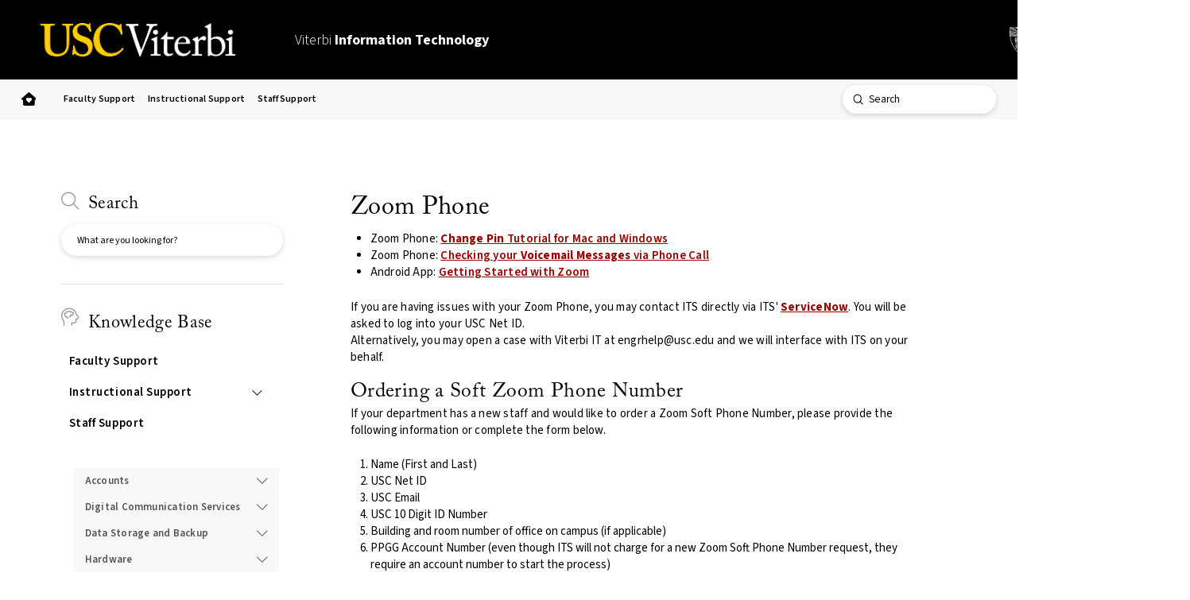

--- FILE ---
content_type: text/html; charset=UTF-8
request_url: https://viterbiit.usc.edu/services/software/usc-zoom/zoom-phone/
body_size: 27535
content:
<!DOCTYPE html>
<html class="no-js" lang="en-US">
<head>
<meta charset="UTF-8">
<meta name="viewport" content="width=device-width, initial-scale=1.0">
<link rel="pingback" href="https://viterbiit.usc.edu/xmlrpc.php">
<meta name='robots' content='index, follow, max-image-preview:large, max-snippet:-1, max-video-preview:-1' />

	<!-- This site is optimized with the Yoast SEO plugin v26.8 - https://yoast.com/product/yoast-seo-wordpress/ -->
	<title>Zoom Phone - USC Viterbi | Information Technology</title>
	<link rel="canonical" href="https://viterbiit.usc.edu/services/software/usc-zoom/zoom-phone/" />
	<meta property="og:locale" content="en_US" />
	<meta property="og:type" content="article" />
	<meta property="og:title" content="Zoom Phone - USC Viterbi | Information Technology" />
	<meta property="og:description" content="Zoom Phone Zoom Phone: Change Pin Tutorial for Mac and Windows Zoom Phone: Checking your Voicemail Messages via Phone Call ... Read More" />
	<meta property="og:url" content="https://viterbiit.usc.edu/services/software/usc-zoom/zoom-phone/" />
	<meta property="og:site_name" content="USC Viterbi | Information Technology" />
	<meta property="article:modified_time" content="2024-09-18T15:35:22+00:00" />
	<meta name="twitter:card" content="summary_large_image" />
	<script type="application/ld+json" class="yoast-schema-graph">{"@context":"https://schema.org","@graph":[{"@type":"WebPage","@id":"https://viterbiit.usc.edu/services/software/usc-zoom/zoom-phone/","url":"https://viterbiit.usc.edu/services/software/usc-zoom/zoom-phone/","name":"Zoom Phone - USC Viterbi | Information Technology","isPartOf":{"@id":"https://viterbiit.usc.edu/#website"},"datePublished":"2022-11-05T19:03:11+00:00","dateModified":"2024-09-18T15:35:22+00:00","breadcrumb":{"@id":"https://viterbiit.usc.edu/services/software/usc-zoom/zoom-phone/#breadcrumb"},"inLanguage":"en-US","potentialAction":[{"@type":"ReadAction","target":["https://viterbiit.usc.edu/services/software/usc-zoom/zoom-phone/"]}]},{"@type":"BreadcrumbList","@id":"https://viterbiit.usc.edu/services/software/usc-zoom/zoom-phone/#breadcrumb","itemListElement":[{"@type":"ListItem","position":1,"name":"Home","item":"https://viterbiit.usc.edu/"},{"@type":"ListItem","position":2,"name":"Services","item":"https://viterbiit.usc.edu/services/"},{"@type":"ListItem","position":3,"name":"Software","item":"https://viterbiit.usc.edu/services/software/"},{"@type":"ListItem","position":4,"name":"USC Zoom","item":"https://viterbiit.usc.edu/services/software/usc-zoom/"},{"@type":"ListItem","position":5,"name":"Zoom Phone"}]},{"@type":"WebSite","@id":"https://viterbiit.usc.edu/#website","url":"https://viterbiit.usc.edu/","name":"USC Viterbi | Information Technology","description":"","publisher":{"@id":"https://viterbiit.usc.edu/#organization"},"potentialAction":[{"@type":"SearchAction","target":{"@type":"EntryPoint","urlTemplate":"https://viterbiit.usc.edu/?s={search_term_string}"},"query-input":{"@type":"PropertyValueSpecification","valueRequired":true,"valueName":"search_term_string"}}],"inLanguage":"en-US"},{"@type":"Organization","@id":"https://viterbiit.usc.edu/#organization","name":"USC Viterbi | Information Technology","url":"https://viterbiit.usc.edu/","logo":{"@type":"ImageObject","inLanguage":"en-US","@id":"https://viterbiit.usc.edu/#/schema/logo/image/","url":"https://viterbiit.usc.edu/wp-content/uploads/2017/06/Viterbi-Facebook-Logo.jpg","contentUrl":"https://viterbiit.usc.edu/wp-content/uploads/2017/06/Viterbi-Facebook-Logo.jpg","width":"1200","height":"630","caption":"USC Viterbi | Information Technology"},"image":{"@id":"https://viterbiit.usc.edu/#/schema/logo/image/"}}]}</script>
	<!-- / Yoast SEO plugin. -->


<link rel='dns-prefetch' href='//www.googletagmanager.com' />
<link rel="alternate" type="application/rss+xml" title="USC Viterbi | Information Technology &raquo; Feed" href="https://viterbiit.usc.edu/feed/" />
<link rel="alternate" type="application/rss+xml" title="USC Viterbi | Information Technology &raquo; Comments Feed" href="https://viterbiit.usc.edu/comments/feed/" />
<link rel="alternate" title="oEmbed (JSON)" type="application/json+oembed" href="https://viterbiit.usc.edu/wp-json/oembed/1.0/embed?url=https%3A%2F%2Fviterbiit.usc.edu%2Fservices%2Fsoftware%2Fusc-zoom%2Fzoom-phone%2F" />
<link rel="alternate" title="oEmbed (XML)" type="text/xml+oembed" href="https://viterbiit.usc.edu/wp-json/oembed/1.0/embed?url=https%3A%2F%2Fviterbiit.usc.edu%2Fservices%2Fsoftware%2Fusc-zoom%2Fzoom-phone%2F&#038;format=xml" />
<style id='wp-img-auto-sizes-contain-inline-css' type='text/css'>
img:is([sizes=auto i],[sizes^="auto," i]){contain-intrinsic-size:3000px 1500px}
/*# sourceURL=wp-img-auto-sizes-contain-inline-css */
</style>
<style id='wp-emoji-styles-inline-css' type='text/css'>

	img.wp-smiley, img.emoji {
		display: inline !important;
		border: none !important;
		box-shadow: none !important;
		height: 1em !important;
		width: 1em !important;
		margin: 0 0.07em !important;
		vertical-align: -0.1em !important;
		background: none !important;
		padding: 0 !important;
	}
/*# sourceURL=wp-emoji-styles-inline-css */
</style>
<style id='wp-block-library-inline-css' type='text/css'>
:root{--wp-block-synced-color:#7a00df;--wp-block-synced-color--rgb:122,0,223;--wp-bound-block-color:var(--wp-block-synced-color);--wp-editor-canvas-background:#ddd;--wp-admin-theme-color:#007cba;--wp-admin-theme-color--rgb:0,124,186;--wp-admin-theme-color-darker-10:#006ba1;--wp-admin-theme-color-darker-10--rgb:0,107,160.5;--wp-admin-theme-color-darker-20:#005a87;--wp-admin-theme-color-darker-20--rgb:0,90,135;--wp-admin-border-width-focus:2px}@media (min-resolution:192dpi){:root{--wp-admin-border-width-focus:1.5px}}.wp-element-button{cursor:pointer}:root .has-very-light-gray-background-color{background-color:#eee}:root .has-very-dark-gray-background-color{background-color:#313131}:root .has-very-light-gray-color{color:#eee}:root .has-very-dark-gray-color{color:#313131}:root .has-vivid-green-cyan-to-vivid-cyan-blue-gradient-background{background:linear-gradient(135deg,#00d084,#0693e3)}:root .has-purple-crush-gradient-background{background:linear-gradient(135deg,#34e2e4,#4721fb 50%,#ab1dfe)}:root .has-hazy-dawn-gradient-background{background:linear-gradient(135deg,#faaca8,#dad0ec)}:root .has-subdued-olive-gradient-background{background:linear-gradient(135deg,#fafae1,#67a671)}:root .has-atomic-cream-gradient-background{background:linear-gradient(135deg,#fdd79a,#004a59)}:root .has-nightshade-gradient-background{background:linear-gradient(135deg,#330968,#31cdcf)}:root .has-midnight-gradient-background{background:linear-gradient(135deg,#020381,#2874fc)}:root{--wp--preset--font-size--normal:16px;--wp--preset--font-size--huge:42px}.has-regular-font-size{font-size:1em}.has-larger-font-size{font-size:2.625em}.has-normal-font-size{font-size:var(--wp--preset--font-size--normal)}.has-huge-font-size{font-size:var(--wp--preset--font-size--huge)}.has-text-align-center{text-align:center}.has-text-align-left{text-align:left}.has-text-align-right{text-align:right}.has-fit-text{white-space:nowrap!important}#end-resizable-editor-section{display:none}.aligncenter{clear:both}.items-justified-left{justify-content:flex-start}.items-justified-center{justify-content:center}.items-justified-right{justify-content:flex-end}.items-justified-space-between{justify-content:space-between}.screen-reader-text{border:0;clip-path:inset(50%);height:1px;margin:-1px;overflow:hidden;padding:0;position:absolute;width:1px;word-wrap:normal!important}.screen-reader-text:focus{background-color:#ddd;clip-path:none;color:#444;display:block;font-size:1em;height:auto;left:5px;line-height:normal;padding:15px 23px 14px;text-decoration:none;top:5px;width:auto;z-index:100000}html :where(.has-border-color){border-style:solid}html :where([style*=border-top-color]){border-top-style:solid}html :where([style*=border-right-color]){border-right-style:solid}html :where([style*=border-bottom-color]){border-bottom-style:solid}html :where([style*=border-left-color]){border-left-style:solid}html :where([style*=border-width]){border-style:solid}html :where([style*=border-top-width]){border-top-style:solid}html :where([style*=border-right-width]){border-right-style:solid}html :where([style*=border-bottom-width]){border-bottom-style:solid}html :where([style*=border-left-width]){border-left-style:solid}html :where(img[class*=wp-image-]){height:auto;max-width:100%}:where(figure){margin:0 0 1em}html :where(.is-position-sticky){--wp-admin--admin-bar--position-offset:var(--wp-admin--admin-bar--height,0px)}@media screen and (max-width:600px){html :where(.is-position-sticky){--wp-admin--admin-bar--position-offset:0px}}

/*# sourceURL=wp-block-library-inline-css */
</style><style id='global-styles-inline-css' type='text/css'>
:root{--wp--preset--aspect-ratio--square: 1;--wp--preset--aspect-ratio--4-3: 4/3;--wp--preset--aspect-ratio--3-4: 3/4;--wp--preset--aspect-ratio--3-2: 3/2;--wp--preset--aspect-ratio--2-3: 2/3;--wp--preset--aspect-ratio--16-9: 16/9;--wp--preset--aspect-ratio--9-16: 9/16;--wp--preset--color--black: #000000;--wp--preset--color--cyan-bluish-gray: #abb8c3;--wp--preset--color--white: #ffffff;--wp--preset--color--pale-pink: #f78da7;--wp--preset--color--vivid-red: #cf2e2e;--wp--preset--color--luminous-vivid-orange: #ff6900;--wp--preset--color--luminous-vivid-amber: #fcb900;--wp--preset--color--light-green-cyan: #7bdcb5;--wp--preset--color--vivid-green-cyan: #00d084;--wp--preset--color--pale-cyan-blue: #8ed1fc;--wp--preset--color--vivid-cyan-blue: #0693e3;--wp--preset--color--vivid-purple: #9b51e0;--wp--preset--gradient--vivid-cyan-blue-to-vivid-purple: linear-gradient(135deg,rgb(6,147,227) 0%,rgb(155,81,224) 100%);--wp--preset--gradient--light-green-cyan-to-vivid-green-cyan: linear-gradient(135deg,rgb(122,220,180) 0%,rgb(0,208,130) 100%);--wp--preset--gradient--luminous-vivid-amber-to-luminous-vivid-orange: linear-gradient(135deg,rgb(252,185,0) 0%,rgb(255,105,0) 100%);--wp--preset--gradient--luminous-vivid-orange-to-vivid-red: linear-gradient(135deg,rgb(255,105,0) 0%,rgb(207,46,46) 100%);--wp--preset--gradient--very-light-gray-to-cyan-bluish-gray: linear-gradient(135deg,rgb(238,238,238) 0%,rgb(169,184,195) 100%);--wp--preset--gradient--cool-to-warm-spectrum: linear-gradient(135deg,rgb(74,234,220) 0%,rgb(151,120,209) 20%,rgb(207,42,186) 40%,rgb(238,44,130) 60%,rgb(251,105,98) 80%,rgb(254,248,76) 100%);--wp--preset--gradient--blush-light-purple: linear-gradient(135deg,rgb(255,206,236) 0%,rgb(152,150,240) 100%);--wp--preset--gradient--blush-bordeaux: linear-gradient(135deg,rgb(254,205,165) 0%,rgb(254,45,45) 50%,rgb(107,0,62) 100%);--wp--preset--gradient--luminous-dusk: linear-gradient(135deg,rgb(255,203,112) 0%,rgb(199,81,192) 50%,rgb(65,88,208) 100%);--wp--preset--gradient--pale-ocean: linear-gradient(135deg,rgb(255,245,203) 0%,rgb(182,227,212) 50%,rgb(51,167,181) 100%);--wp--preset--gradient--electric-grass: linear-gradient(135deg,rgb(202,248,128) 0%,rgb(113,206,126) 100%);--wp--preset--gradient--midnight: linear-gradient(135deg,rgb(2,3,129) 0%,rgb(40,116,252) 100%);--wp--preset--font-size--small: 13px;--wp--preset--font-size--medium: 20px;--wp--preset--font-size--large: 36px;--wp--preset--font-size--x-large: 42px;--wp--preset--spacing--20: 0.44rem;--wp--preset--spacing--30: 0.67rem;--wp--preset--spacing--40: 1rem;--wp--preset--spacing--50: 1.5rem;--wp--preset--spacing--60: 2.25rem;--wp--preset--spacing--70: 3.38rem;--wp--preset--spacing--80: 5.06rem;--wp--preset--shadow--natural: 6px 6px 9px rgba(0, 0, 0, 0.2);--wp--preset--shadow--deep: 12px 12px 50px rgba(0, 0, 0, 0.4);--wp--preset--shadow--sharp: 6px 6px 0px rgba(0, 0, 0, 0.2);--wp--preset--shadow--outlined: 6px 6px 0px -3px rgb(255, 255, 255), 6px 6px rgb(0, 0, 0);--wp--preset--shadow--crisp: 6px 6px 0px rgb(0, 0, 0);}:where(.is-layout-flex){gap: 0.5em;}:where(.is-layout-grid){gap: 0.5em;}body .is-layout-flex{display: flex;}.is-layout-flex{flex-wrap: wrap;align-items: center;}.is-layout-flex > :is(*, div){margin: 0;}body .is-layout-grid{display: grid;}.is-layout-grid > :is(*, div){margin: 0;}:where(.wp-block-columns.is-layout-flex){gap: 2em;}:where(.wp-block-columns.is-layout-grid){gap: 2em;}:where(.wp-block-post-template.is-layout-flex){gap: 1.25em;}:where(.wp-block-post-template.is-layout-grid){gap: 1.25em;}.has-black-color{color: var(--wp--preset--color--black) !important;}.has-cyan-bluish-gray-color{color: var(--wp--preset--color--cyan-bluish-gray) !important;}.has-white-color{color: var(--wp--preset--color--white) !important;}.has-pale-pink-color{color: var(--wp--preset--color--pale-pink) !important;}.has-vivid-red-color{color: var(--wp--preset--color--vivid-red) !important;}.has-luminous-vivid-orange-color{color: var(--wp--preset--color--luminous-vivid-orange) !important;}.has-luminous-vivid-amber-color{color: var(--wp--preset--color--luminous-vivid-amber) !important;}.has-light-green-cyan-color{color: var(--wp--preset--color--light-green-cyan) !important;}.has-vivid-green-cyan-color{color: var(--wp--preset--color--vivid-green-cyan) !important;}.has-pale-cyan-blue-color{color: var(--wp--preset--color--pale-cyan-blue) !important;}.has-vivid-cyan-blue-color{color: var(--wp--preset--color--vivid-cyan-blue) !important;}.has-vivid-purple-color{color: var(--wp--preset--color--vivid-purple) !important;}.has-black-background-color{background-color: var(--wp--preset--color--black) !important;}.has-cyan-bluish-gray-background-color{background-color: var(--wp--preset--color--cyan-bluish-gray) !important;}.has-white-background-color{background-color: var(--wp--preset--color--white) !important;}.has-pale-pink-background-color{background-color: var(--wp--preset--color--pale-pink) !important;}.has-vivid-red-background-color{background-color: var(--wp--preset--color--vivid-red) !important;}.has-luminous-vivid-orange-background-color{background-color: var(--wp--preset--color--luminous-vivid-orange) !important;}.has-luminous-vivid-amber-background-color{background-color: var(--wp--preset--color--luminous-vivid-amber) !important;}.has-light-green-cyan-background-color{background-color: var(--wp--preset--color--light-green-cyan) !important;}.has-vivid-green-cyan-background-color{background-color: var(--wp--preset--color--vivid-green-cyan) !important;}.has-pale-cyan-blue-background-color{background-color: var(--wp--preset--color--pale-cyan-blue) !important;}.has-vivid-cyan-blue-background-color{background-color: var(--wp--preset--color--vivid-cyan-blue) !important;}.has-vivid-purple-background-color{background-color: var(--wp--preset--color--vivid-purple) !important;}.has-black-border-color{border-color: var(--wp--preset--color--black) !important;}.has-cyan-bluish-gray-border-color{border-color: var(--wp--preset--color--cyan-bluish-gray) !important;}.has-white-border-color{border-color: var(--wp--preset--color--white) !important;}.has-pale-pink-border-color{border-color: var(--wp--preset--color--pale-pink) !important;}.has-vivid-red-border-color{border-color: var(--wp--preset--color--vivid-red) !important;}.has-luminous-vivid-orange-border-color{border-color: var(--wp--preset--color--luminous-vivid-orange) !important;}.has-luminous-vivid-amber-border-color{border-color: var(--wp--preset--color--luminous-vivid-amber) !important;}.has-light-green-cyan-border-color{border-color: var(--wp--preset--color--light-green-cyan) !important;}.has-vivid-green-cyan-border-color{border-color: var(--wp--preset--color--vivid-green-cyan) !important;}.has-pale-cyan-blue-border-color{border-color: var(--wp--preset--color--pale-cyan-blue) !important;}.has-vivid-cyan-blue-border-color{border-color: var(--wp--preset--color--vivid-cyan-blue) !important;}.has-vivid-purple-border-color{border-color: var(--wp--preset--color--vivid-purple) !important;}.has-vivid-cyan-blue-to-vivid-purple-gradient-background{background: var(--wp--preset--gradient--vivid-cyan-blue-to-vivid-purple) !important;}.has-light-green-cyan-to-vivid-green-cyan-gradient-background{background: var(--wp--preset--gradient--light-green-cyan-to-vivid-green-cyan) !important;}.has-luminous-vivid-amber-to-luminous-vivid-orange-gradient-background{background: var(--wp--preset--gradient--luminous-vivid-amber-to-luminous-vivid-orange) !important;}.has-luminous-vivid-orange-to-vivid-red-gradient-background{background: var(--wp--preset--gradient--luminous-vivid-orange-to-vivid-red) !important;}.has-very-light-gray-to-cyan-bluish-gray-gradient-background{background: var(--wp--preset--gradient--very-light-gray-to-cyan-bluish-gray) !important;}.has-cool-to-warm-spectrum-gradient-background{background: var(--wp--preset--gradient--cool-to-warm-spectrum) !important;}.has-blush-light-purple-gradient-background{background: var(--wp--preset--gradient--blush-light-purple) !important;}.has-blush-bordeaux-gradient-background{background: var(--wp--preset--gradient--blush-bordeaux) !important;}.has-luminous-dusk-gradient-background{background: var(--wp--preset--gradient--luminous-dusk) !important;}.has-pale-ocean-gradient-background{background: var(--wp--preset--gradient--pale-ocean) !important;}.has-electric-grass-gradient-background{background: var(--wp--preset--gradient--electric-grass) !important;}.has-midnight-gradient-background{background: var(--wp--preset--gradient--midnight) !important;}.has-small-font-size{font-size: var(--wp--preset--font-size--small) !important;}.has-medium-font-size{font-size: var(--wp--preset--font-size--medium) !important;}.has-large-font-size{font-size: var(--wp--preset--font-size--large) !important;}.has-x-large-font-size{font-size: var(--wp--preset--font-size--x-large) !important;}
/*# sourceURL=global-styles-inline-css */
</style>

<style id='classic-theme-styles-inline-css' type='text/css'>
/*! This file is auto-generated */
.wp-block-button__link{color:#fff;background-color:#32373c;border-radius:9999px;box-shadow:none;text-decoration:none;padding:calc(.667em + 2px) calc(1.333em + 2px);font-size:1.125em}.wp-block-file__button{background:#32373c;color:#fff;text-decoration:none}
/*# sourceURL=/wp-includes/css/classic-themes.min.css */
</style>
<link rel='stylesheet' id='pdp/front.css-css' href='https://viterbiit.usc.edu/wp-content/plugins/post-draft-preview/dist/styles/front.css' type='text/css' media='all' />
<link rel='stylesheet' id='x-stack-css' href='https://viterbiit.usc.edu/wp-content/themes/pro/framework/dist/css/site/stacks/renew.css?ver=6.7.11' type='text/css' media='all' />
<link rel='stylesheet' id='tablepress-default-css' href='https://viterbiit.usc.edu/wp-content/tablepress-combined.min.css?ver=103' type='text/css' media='all' />
<link rel='stylesheet' id='vsoe-custom-login-styles-styles-css' href='https://viterbiit.usc.edu/wp-content/themes/viterbi_sub_site_10.3.9/assets/css/custom-login-styles.css?ver=10.3.9' type='text/css' media='all' />
<link rel='stylesheet' id='vsoe-styles-css' href='https://viterbiit.usc.edu/wp-content/themes/viterbi_sub_site_10.3.9/style.css?ver=10.3.9' type='text/css' media='all' />
<link rel='stylesheet' id='vsoe-app-styles-css' href='https://viterbiit.usc.edu/wp-content/themes/viterbi_sub_site_10.3.9/assets/stylesheets/app.css?ver=10.3.9' type='text/css' media='all' />
<style id='cs-inline-css' type='text/css'>
@media (min-width:1200px){.x-hide-xl{display:none !important;}}@media (min-width:979px) and (max-width:1199px){.x-hide-lg{display:none !important;}}@media (min-width:767px) and (max-width:978px){.x-hide-md{display:none !important;}}@media (min-width:480px) and (max-width:766px){.x-hide-sm{display:none !important;}}@media (max-width:479px){.x-hide-xs{display:none !important;}} a,h1 a:hover,h2 a:hover,h3 a:hover,h4 a:hover,h5 a:hover,h6 a:hover,.x-comment-time:hover,#reply-title small a,.comment-reply-link:hover,.x-comment-author a:hover,.x-recent-posts a:hover .h-recent-posts{color:#990000;}a:hover,#reply-title small a:hover{color:#000000;}.entry-title i,.entry-title svg{color:#990000;}a.x-img-thumbnail:hover,li.bypostauthor > article.comment{border-color:#990000;}.flex-direction-nav a,.flex-control-nav a:hover,.flex-control-nav a.flex-active,.x-dropcap,.x-skill-bar .bar,.x-pricing-column.featured h2,.h-comments-title small,.x-pagination a:hover,.woocommerce-pagination a:hover,.x-entry-share .x-share:hover,.entry-thumb,.widget_tag_cloud .tagcloud a:hover,.widget_product_tag_cloud .tagcloud a:hover,.x-highlight,.x-recent-posts .x-recent-posts-img:after,.x-portfolio-filters{background-color:#990000;}.x-portfolio-filters:hover{background-color:#000000;}.x-main{width:calc(72% - 3.20197%);}.x-sidebar{width:calc(100% - 3.20197% - 72%);}.h-landmark{font-weight:400;}.x-comment-author a{color:rgb(51,51,51);}.x-comment-author a,.comment-form-author label,.comment-form-email label,.comment-form-url label,.comment-form-rating label,.comment-form-comment label,.widget_calendar #wp-calendar caption,.widget_calendar #wp-calendar th,.x-accordion-heading .x-accordion-toggle,.x-nav-tabs > li > a:hover,.x-nav-tabs > .active > a,.x-nav-tabs > .active > a:hover{color:hsl(0,0%,0%);}.widget_calendar #wp-calendar th{border-bottom-color:hsl(0,0%,0%);}.x-pagination span.current,.woocommerce-pagination span[aria-current],.x-portfolio-filters-menu,.widget_tag_cloud .tagcloud a,.h-feature-headline span i,.widget_price_filter .ui-slider .ui-slider-handle{background-color:hsl(0,0%,0%);}@media (max-width:978.98px){}html{font-size:15px;}@media (min-width:479px){html{font-size:15px;}}@media (min-width:766px){html{font-size:15px;}}@media (min-width:978px){html{font-size:15px;}}@media (min-width:1199px){html{font-size:15px;}}body{font-style:normal;font-weight:400;color:rgb(51,51,51);background:hsl(0,0%,100%);}.w-b{font-weight:400 !important;}h1,h2,h3,h4,h5,h6,.h1,.h2,.h3,.h4,.h5,.h6,.x-text-headline{font-family:inherit;font-style:normal;font-weight:400;}h1,.h1{letter-spacing:-0.035em;}h2,.h2{letter-spacing:-0.035em;}h3,.h3{letter-spacing:-0.035em;}h4,.h4{letter-spacing:-0.035em;}h5,.h5{letter-spacing:-0.035em;}h6,.h6{letter-spacing:-0.035em;}.w-h{font-weight:400 !important;}.x-container.width{width:88%;}.x-container.max{max-width:1500px;}.x-bar-content.x-container.width{flex-basis:88%;}.x-main.full{float:none;clear:both;display:block;width:auto;}@media (max-width:978.98px){.x-main.full,.x-main.left,.x-main.right,.x-sidebar.left,.x-sidebar.right{float:none;display:block;width:auto !important;}}.entry-header,.entry-content{font-size:1rem;}body,input,button,select,textarea{font-family:inherit;}h1,h2,h3,h4,h5,h6,.h1,.h2,.h3,.h4,.h5,.h6,h1 a,h2 a,h3 a,h4 a,h5 a,h6 a,.h1 a,.h2 a,.h3 a,.h4 a,.h5 a,.h6 a,blockquote{color:hsl(0,0%,0%);}.cfc-h-tx{color:hsl(0,0%,0%) !important;}.cfc-h-bd{border-color:hsl(0,0%,0%) !important;}.cfc-h-bg{background-color:hsl(0,0%,0%) !important;}.cfc-b-tx{color:rgb(51,51,51) !important;}.cfc-b-bd{border-color:rgb(51,51,51) !important;}.cfc-b-bg{background-color:rgb(51,51,51) !important;}.x-btn,.button,[type="submit"]{color:#ffffff;border-color:#990000;background-color:#990000;text-shadow:0 0.075em 0.075em rgba(0,0,0,0.5);border-radius:0.25em;}.x-btn:hover,.button:hover,[type="submit"]:hover{color:#ffffff;border-color:rgb(0,0,0);background-color:rgb(0,0,0);text-shadow:0 0.075em 0.075em rgba(0,0,0,0.5);}.x-btn.x-btn-real,.x-btn.x-btn-real:hover{margin-bottom:0.25em;text-shadow:0 0.075em 0.075em rgba(0,0,0,0.65);}.x-btn.x-btn-real{box-shadow:0 0.25em 0 0 #a71000,0 4px 9px rgba(0,0,0,0.75);}.x-btn.x-btn-real:hover{box-shadow:0 0.25em 0 0 #a71000,0 4px 9px rgba(0,0,0,0.75);}.x-btn.x-btn-flat,.x-btn.x-btn-flat:hover{margin-bottom:0;text-shadow:0 0.075em 0.075em rgba(0,0,0,0.65);box-shadow:none;}.x-btn.x-btn-transparent,.x-btn.x-btn-transparent:hover{margin-bottom:0;border-width:3px;text-shadow:none;text-transform:uppercase;background-color:transparent;box-shadow:none;}.bg .mejs-container,.x-video .mejs-container{position:unset !important;} @font-face{font-family:'FontAwesomePro';font-style:normal;font-weight:900;font-display:block;src:url('https://viterbiit.usc.edu/wp-content/themes/pro/cornerstone/assets/fonts/fa-solid-900.woff2?ver=6.7.2') format('woff2'),url('https://viterbiit.usc.edu/wp-content/themes/pro/cornerstone/assets/fonts/fa-solid-900.ttf?ver=6.7.2') format('truetype');}[data-x-fa-pro-icon]{font-family:"FontAwesomePro" !important;}[data-x-fa-pro-icon]:before{content:attr(data-x-fa-pro-icon);}[data-x-icon],[data-x-icon-o],[data-x-icon-l],[data-x-icon-s],[data-x-icon-b],[data-x-icon-sr],[data-x-icon-ss],[data-x-icon-sl],[data-x-fa-pro-icon],[class*="cs-fa-"]{display:inline-flex;font-style:normal;font-weight:400;text-decoration:inherit;text-rendering:auto;-webkit-font-smoothing:antialiased;-moz-osx-font-smoothing:grayscale;}[data-x-icon].left,[data-x-icon-o].left,[data-x-icon-l].left,[data-x-icon-s].left,[data-x-icon-b].left,[data-x-icon-sr].left,[data-x-icon-ss].left,[data-x-icon-sl].left,[data-x-fa-pro-icon].left,[class*="cs-fa-"].left{margin-right:0.5em;}[data-x-icon].right,[data-x-icon-o].right,[data-x-icon-l].right,[data-x-icon-s].right,[data-x-icon-b].right,[data-x-icon-sr].right,[data-x-icon-ss].right,[data-x-icon-sl].right,[data-x-fa-pro-icon].right,[class*="cs-fa-"].right{margin-left:0.5em;}[data-x-icon]:before,[data-x-icon-o]:before,[data-x-icon-l]:before,[data-x-icon-s]:before,[data-x-icon-b]:before,[data-x-icon-sr]:before,[data-x-icon-ss]:before,[data-x-icon-sl]:before,[data-x-fa-pro-icon]:before,[class*="cs-fa-"]:before{line-height:1;}@font-face{font-family:'FontAwesome';font-style:normal;font-weight:900;font-display:block;src:url('https://viterbiit.usc.edu/wp-content/themes/pro/cornerstone/assets/fonts/fa-solid-900.woff2?ver=6.7.2') format('woff2'),url('https://viterbiit.usc.edu/wp-content/themes/pro/cornerstone/assets/fonts/fa-solid-900.ttf?ver=6.7.2') format('truetype');}[data-x-icon],[data-x-icon-s],[data-x-icon][class*="cs-fa-"]{font-family:"FontAwesome" !important;font-weight:900;}[data-x-icon]:before,[data-x-icon][class*="cs-fa-"]:before{content:attr(data-x-icon);}[data-x-icon-s]:before{content:attr(data-x-icon-s);}@font-face{font-family:'FontAwesomeRegular';font-style:normal;font-weight:400;font-display:block;src:url('https://viterbiit.usc.edu/wp-content/themes/pro/cornerstone/assets/fonts/fa-regular-400.woff2?ver=6.7.2') format('woff2'),url('https://viterbiit.usc.edu/wp-content/themes/pro/cornerstone/assets/fonts/fa-regular-400.ttf?ver=6.7.2') format('truetype');}@font-face{font-family:'FontAwesomePro';font-style:normal;font-weight:400;font-display:block;src:url('https://viterbiit.usc.edu/wp-content/themes/pro/cornerstone/assets/fonts/fa-regular-400.woff2?ver=6.7.2') format('woff2'),url('https://viterbiit.usc.edu/wp-content/themes/pro/cornerstone/assets/fonts/fa-regular-400.ttf?ver=6.7.2') format('truetype');}[data-x-icon-o]{font-family:"FontAwesomeRegular" !important;}[data-x-icon-o]:before{content:attr(data-x-icon-o);}@font-face{font-family:'FontAwesomeLight';font-style:normal;font-weight:300;font-display:block;src:url('https://viterbiit.usc.edu/wp-content/themes/pro/cornerstone/assets/fonts/fa-light-300.woff2?ver=6.7.2') format('woff2'),url('https://viterbiit.usc.edu/wp-content/themes/pro/cornerstone/assets/fonts/fa-light-300.ttf?ver=6.7.2') format('truetype');}@font-face{font-family:'FontAwesomePro';font-style:normal;font-weight:300;font-display:block;src:url('https://viterbiit.usc.edu/wp-content/themes/pro/cornerstone/assets/fonts/fa-light-300.woff2?ver=6.7.2') format('woff2'),url('https://viterbiit.usc.edu/wp-content/themes/pro/cornerstone/assets/fonts/fa-light-300.ttf?ver=6.7.2') format('truetype');}[data-x-icon-l]{font-family:"FontAwesomeLight" !important;font-weight:300;}[data-x-icon-l]:before{content:attr(data-x-icon-l);}@font-face{font-family:'FontAwesomeBrands';font-style:normal;font-weight:normal;font-display:block;src:url('https://viterbiit.usc.edu/wp-content/themes/pro/cornerstone/assets/fonts/fa-brands-400.woff2?ver=6.7.2') format('woff2'),url('https://viterbiit.usc.edu/wp-content/themes/pro/cornerstone/assets/fonts/fa-brands-400.ttf?ver=6.7.2') format('truetype');}[data-x-icon-b]{font-family:"FontAwesomeBrands" !important;}[data-x-icon-b]:before{content:attr(data-x-icon-b);}.widget.widget_rss li .rsswidget:before{content:"\f35d";padding-right:0.4em;font-family:"FontAwesome";} .m433-0.x-bar{height:100px;font-size:1rem;background-color:rgb(0,0,0);z-index:9999;}.m433-0 .x-bar-content{height:100px;}.m433-0.x-bar-space{font-size:1rem;height:100px;}.m433-1.x-bar{border-top-width:0;border-right-width:0;border-bottom-width:0;border-left-width:0;}.m433-1 .x-bar-content{display:flex;flex-direction:row;justify-content:space-between;align-items:center;max-width:1500px;}.m433-1.x-bar-outer-spacers:after,.m433-1.x-bar-outer-spacers:before{flex-basis:2em;width:2em!important;height:2em;}.m433-2.x-bar{height:50px;font-size:0.9rem;background-color:rgba(204,204,204,0.15);z-index:1;}.m433-2 .x-bar-content{flex-grow:0;flex-shrink:1;flex-basis:100%;height:50px;}.m433-2.x-bar-space{font-size:0.9rem;height:50px;}.m433-3.x-bar-container{display:flex;border-top-width:0;border-right-width:0;border-bottom-width:0;border-left-width:0;font-size:1em;}.m433-4.x-bar-container{flex-direction:column;justify-content:center;align-items:flex-start;}.m433-5.x-bar-container{flex-grow:1;flex-shrink:0;flex-basis:0%;}.m433-6.x-bar-container{width:20%;max-width:20%;}.m433-7.x-bar-container{z-index:1;}.m433-8.x-bar-container{flex-grow:0;flex-shrink:1;flex-basis:auto;}.m433-9.x-bar-container{width:60%;max-width:60%;}.m433-a.x-bar-container{flex-direction:row;align-items:center;}.m433-b.x-bar-container{justify-content:flex-end;}.m433-c.x-bar-container{width:15%;max-width:15%;}.m433-d.x-bar-container{justify-content:space-between;z-index:auto;}.m433-e.x-bar-container{width:100%;max-width:100%;}.m433-f.x-image{font-size:1em;border-top-width:0;border-right-width:0;border-bottom-width:0;border-left-width:0;}.m433-f.x-image img{aspect-ratio:auto;}.m433-g.x-text{margin-top:0em;margin-right:0em;margin-bottom:0em;margin-left:1em;border-top-width:0;border-right-width:0;border-bottom-width:0;border-left-width:0;font-family:inherit;font-size:1.2em;font-style:normal;font-weight:300;line-height:1.4;letter-spacing:0em;text-transform:none;color:rgb(255,255,255);}.m433-g.x-text > :first-child{margin-top:0;}.m433-g.x-text > :last-child{margin-bottom:0;}.m433-h.x-anchor {width:3em;height:3em;border-top-left-radius:100em;border-top-right-radius:100em;border-bottom-right-radius:100em;border-bottom-left-radius:100em;background-color:rgba(255,255,255,1);box-shadow:0em 0.15em 0.65em 0em rgba(0,0,0,0.25);}.m433-h.x-anchor:hover .x-graphic-icon,.m433-h.x-anchor[class*="active"] .x-graphic-icon,[data-x-effect-provider*="colors"]:hover .m433-h.x-anchor .x-graphic-icon {color:rgba(0,0,0,0.5);}.m433-h.x-anchor .x-toggle {color:rgba(0,0,0,1);}.m433-h.x-anchor:hover .x-toggle,.m433-h.x-anchor[class*="active"] .x-toggle,[data-x-effect-provider*="colors"]:hover .m433-h.x-anchor .x-toggle {color:rgba(0,0,0,0.5);}.m433-h.x-anchor .x-toggle-burger {width:10em;margin-top:3em;margin-right:0;margin-bottom:3em;margin-left:0;font-size:2px;}.m433-h.x-anchor .x-toggle-burger-bun-t {transform:translate3d(0,calc(3em * -1),0);}.m433-h.x-anchor .x-toggle-burger-bun-b {transform:translate3d(0,3em,0);}.m433-j.x-anchor {border-top-width:0;border-right-width:0;border-bottom-width:0;border-left-width:0;}.m433-j.x-anchor .x-anchor-content {display:flex;flex-direction:row;align-items:center;}.m433-k.x-anchor {font-size:1em;}.m433-l.x-anchor .x-anchor-content {justify-content:center;}.m433-m.x-anchor .x-graphic {margin-top:5px;margin-right:5px;margin-bottom:5px;margin-left:5px;}.m433-m.x-anchor .x-graphic-icon {font-size:1.25em;width:auto;color:rgba(0,0,0,1);border-top-width:0;border-right-width:0;border-bottom-width:0;border-left-width:0;}.m433-o.x-anchor .x-anchor-content {padding-top:0.75em;padding-right:0.75em;padding-bottom:0.75em;padding-left:0.75em;}.m433-o.x-anchor .x-anchor-text {margin-top:5px;margin-right:auto;margin-bottom:5px;margin-left:5px;}.m433-o.x-anchor .x-anchor-text-primary {line-height:1;color:rgba(0,0,0,1);}.m433-o.x-anchor .x-anchor-sub-indicator {margin-top:5px;margin-right:5px;margin-bottom:5px;margin-left:5px;font-size:1em;}.m433-p.x-anchor .x-anchor-text-primary {font-family:inherit;font-size:1em;font-style:normal;font-weight:inherit;}.m433-q.x-anchor:hover .x-anchor-text-primary,.m433-q.x-anchor[class*="active"] .x-anchor-text-primary,[data-x-effect-provider*="colors"]:hover .m433-q.x-anchor .x-anchor-text-primary {color:rgba(0,0,0,0.5);}.m433-q.x-anchor .x-anchor-sub-indicator {color:rgba(0,0,0,1);}.m433-q.x-anchor:hover .x-anchor-sub-indicator,.m433-q.x-anchor[class*="active"] .x-anchor-sub-indicator,[data-x-effect-provider*="colors"]:hover .m433-q.x-anchor .x-anchor-sub-indicator {color:rgba(0,0,0,0.5);}.m433-r.x-anchor {margin-top:0em;margin-right:2em;margin-bottom:0em;margin-left:0em;}.m433-r.x-anchor:hover .x-graphic-icon,.m433-r.x-anchor[class*="active"] .x-graphic-icon,[data-x-effect-provider*="colors"]:hover .m433-r.x-anchor .x-graphic-icon {color:rgb(255,255,255);}.m433-r > .is-primary {width:100%;height:100%;border-top-left-radius:5px;border-top-right-radius:5px;border-bottom-right-radius:5px;border-bottom-left-radius:5px;color:rgb(153,0,0);transform-origin:50% 50%;}.m433-s.x-anchor {border-top-left-radius:0.409em;border-top-right-radius:0.409em;border-bottom-right-radius:0.409em;border-bottom-left-radius:0.409em;font-size:12px;background-color:transparent;}.m433-s.x-anchor .x-anchor-content {padding-top:0.5em;padding-right:0.64em;padding-bottom:0.5em;padding-left:0.64em;}.m433-s.x-anchor:hover,.m433-s.x-anchor[class*="active"],[data-x-effect-provider*="colors"]:hover .m433-s.x-anchor {background-color:rgb(255,255,255);}.m433-s.x-anchor .x-anchor-text-primary,.m433-s.x-anchor .x-anchor-text-secondary {overflow-x:hidden;overflow-y:hidden;text-overflow:ellipsis;white-space:nowrap;}.m433-s.x-anchor .x-anchor-text-primary {line-height:1.2;color:rgb(0,0,0);}.m433-s.x-anchor,.m433-s.x-anchor :not([data-x-particle]) {transition-duration:0ms;}.m433-t.x-anchor .x-anchor-content {justify-content:flex-start;}.m433-t.x-anchor:hover .x-anchor-text-primary,.m433-t.x-anchor[class*="active"] .x-anchor-text-primary,[data-x-effect-provider*="colors"]:hover .m433-t.x-anchor .x-anchor-text-primary {color:rgb(153,0,0);}.m433-u.x-anchor .x-anchor-sub-indicator {color:rgb(153,0,0);}.m433-u.x-anchor:hover .x-anchor-sub-indicator,.m433-u.x-anchor[class*="active"] .x-anchor-sub-indicator,[data-x-effect-provider*="colors"]:hover .m433-u.x-anchor .x-anchor-sub-indicator {color:rgb(0,0,0);}.m433-v{font-size:16px;transition-duration:500ms;}.m433-v .x-off-canvas-bg{background-color:rgba(0,0,0,0.75);transition-duration:500ms;transition-timing-function:cubic-bezier(0.400,0.000,0.200,1.000);}.m433-v .x-off-canvas-close{width:calc(1em * 2);height:calc(1em * 2);font-size:1em;color:rgba(0,0,0,0.5);transition-duration:0.3s,500ms,500ms;transition-timing-function:ease-in-out,cubic-bezier(0.400,0.000,0.200,1.000),cubic-bezier(0.400,0.000,0.200,1.000);}.m433-v .x-off-canvas-close:focus,.m433-v .x-off-canvas-close:hover{color:rgba(0,0,0,1);}.m433-v .x-off-canvas-content{width:100%;max-width:24em;padding-top:calc(1em * 2);padding-right:calc(1em * 2);padding-bottom:calc(1em * 2);padding-left:calc(1em * 2);border-top-width:0;border-right-width:0;border-bottom-width:0;border-left-width:0;background-color:rgba(255,255,255,1);box-shadow:0em 0em 2em 0em rgba(0,0,0,0.25);transition-duration:500ms;transition-timing-function:cubic-bezier(0.400,0.000,0.200,1.000);}.m433-w{width:100%;max-width:none;height:auto;border-top-width:0;border-right-width:0;border-bottom-width:0;border-left-width:0;border-top-left-radius:100em;border-top-right-radius:100em;border-bottom-right-radius:100em;border-bottom-left-radius:100em;font-size:1em;background-color:rgba(255,255,255,1);box-shadow:0em 0.15em 0.5em 0em rgba(0,0,0,0.15);}.m433-w.x-search-focused{border-top-left-radius:100em;border-top-right-radius:100em;border-bottom-right-radius:100em;border-bottom-left-radius:100em;}.m433-w .x-search-input{order:2;margin-top:0px;margin-right:0px;margin-bottom:0px;margin-left:0px;font-family:inherit;font-size:1em;font-style:normal;font-weight:inherit;line-height:1.3;}.m433-w.x-search-has-content .x-search-input{color:rgba(0,0,0,1);}.m433-w .x-search-btn-submit{order:1;width:1em;height:1em;margin-top:0.5em;margin-right:0.5em;margin-bottom:0.5em;margin-left:0.9em;border-top-width:0;border-right-width:0;border-bottom-width:0;border-left-width:0;font-size:1em;color:rgba(0,0,0,1);}.m433-w .x-search-btn-clear{order:3;width:2em;height:2em;margin-top:0.5em;margin-right:0.5em;margin-bottom:0.5em;margin-left:0.5em;border-top-width:0;border-right-width:0;border-bottom-width:0;border-left-width:0;border-top-left-radius:100em;border-top-right-radius:100em;border-bottom-right-radius:100em;border-bottom-left-radius:100em;color:rgba(255,255,255,1);font-size:0.9em;background-color:rgba(0,0,0,0.25);}.m433-w .x-search-btn-clear:focus,.m433-w .x-search-btn-clear:hover{border-top-left-radius:100em;border-top-right-radius:100em;border-bottom-right-radius:100em;border-bottom-left-radius:100em;background-color:rgba(0,0,0,0.3);}.m433-x{margin-top:0em;margin-right:0em;margin-bottom:2em;margin-left:0em;}.m433-x .x-search-input{color:rgba(0,0,0,0.5);}.m433-y .x-search-input{color:rgb(0,0,0);}.m433-z{font-size:1em;}.m433-10,.m433-10 .x-anchor{transition-duration:300ms;transition-timing-function:cubic-bezier(0.400,0.000,0.200,1.000);}.m433-11{display:flex;flex-direction:row;justify-content:flex-start;align-items:stretch;flex-wrap:wrap;align-content:stretch;align-self:flex-start;flex-grow:0;flex-shrink:0;flex-basis:auto;}.m433-11 > li,.m433-11 > li > a{flex-grow:0;flex-shrink:1;flex-basis:auto;}.m433-12{flex-grow:0;flex-shrink:1;flex-basis:auto;border-top-width:0;border-right-width:0;border-bottom-width:0;border-left-width:0;font-size:1em;aspect-ratio:auto;}.m433-13 .x-dropdown {width:14em;font-size:16px;border-top-width:0;border-right-width:0;border-bottom-width:0;border-left-width:0;background-color:rgb(255,255,255);box-shadow:0em 0.15em 2em 0em rgba(0,0,0,0.15);transition-duration:500ms,500ms,0s;transition-timing-function:cubic-bezier(0.400,0.000,0.200,1.000);}.m433-13 .x-dropdown:not(.x-active) {transition-delay:0s,0s,500ms;}@media screen and (max-width:479px){.m433-g.x-text{font-size:1.5em;}} .e5295-e6 a{color:#fff;font-weight:inherit;}.e5295-e6 a:hover{color:#ccc;} .m37x-0.x-bar{height:auto;padding-top:45px;padding-right:0em;padding-bottom:45px;padding-left:0em;font-size:16px;}.m37x-0 .x-bar-content{flex-wrap:wrap;align-content:center;height:auto;}.m37x-0.x-bar-outer-spacers:after,.m37x-0.x-bar-outer-spacers:before{flex-basis:0em;width:0em!important;height:0em;}.m37x-0.x-bar-space{font-size:16px;}.m37x-1.x-bar{border-top-width:0;border-right-width:0;border-bottom-width:0;border-left-width:0;background-color:rgb(0,0,0);z-index:9999;}.m37x-1 .x-bar-content{display:flex;flex-direction:row;justify-content:space-between;align-items:center;flex-grow:0;flex-shrink:1;flex-basis:88%;max-width:1500px;}.m37x-2.x-bar{overflow-x:hidden;overflow-y:hidden;height:55px;font-size:1em;}.m37x-2 .x-bar-content{height:55px;}.m37x-2.x-bar-outer-spacers:after,.m37x-2.x-bar-outer-spacers:before{flex-basis:0vw;width:0vw!important;height:0vw;}.m37x-2.x-bar-space{font-size:1em;}.m37x-3.x-bar-container{display:flex;flex-grow:1;font-size:1em;}.m37x-4.x-bar-container{flex-direction:column;border-top-width:0;border-right-width:0;border-bottom-width:0;border-left-width:0;z-index:1;}.m37x-5.x-bar-container{justify-content:center;flex-basis:320px;}.m37x-6.x-bar-container{align-items:center;flex-shrink:0;}.m37x-7.x-bar-container{justify-content:flex-start;align-items:stretch;flex-wrap:wrap;align-content:stretch;flex-shrink:1;border-top-left-radius:25px;border-top-right-radius:25px;border-bottom-right-radius:25px;border-bottom-left-radius:25px;padding-top:30px;padding-right:3vw;padding-bottom:25px;padding-left:3vw;}.m37x-8.x-bar-container{flex-basis:auto;}.m37x-9.x-bar-container{flex-direction:row;justify-content:space-between;border-top-width:1px;border-right-width:0px;border-bottom-width:0px;border-left-width:0px;border-top-style:solid;border-right-style:none;border-bottom-style:none;border-left-style:none;border-top-color:rgba(204,204,204,0.35);border-right-color:transparent;border-bottom-color:transparent;border-left-color:transparent;z-index:auto;}.m37x-a.x-image{font-size:1em;max-width:240px;margin-top:0px;margin-right:40px;margin-bottom:20px;margin-left:40px;border-top-width:0;border-right-width:0;border-bottom-width:0;border-left-width:0;}.m37x-a.x-image img{aspect-ratio:auto;}.m37x-b.x-anchor {margin-top:0px;margin-right:0px;margin-bottom:40px;margin-left:0px;border-top-width:2px;border-right-width:2px;border-bottom-width:2px;border-left-width:2px;border-top-style:solid;border-right-style:solid;border-bottom-style:solid;border-left-style:solid;border-top-color:rgb(255,204,0);border-right-color:rgb(255,204,0);border-bottom-color:rgb(255,204,0);border-left-color:rgb(255,204,0);border-top-left-radius:5px;border-top-right-radius:5px;border-bottom-right-radius:5px;border-bottom-left-radius:5px;font-size:16px;background-color:rgb(255,204,0);box-shadow:0em 0.15em 0.65em 0em rgba(0,0,0,0.25);}.m37x-b.x-anchor .x-anchor-content {padding-top:10px;padding-right:15px;padding-bottom:10px;padding-left:15px;}.m37x-b.x-anchor:hover,.m37x-b.x-anchor[class*="active"],[data-x-effect-provider*="colors"]:hover .m37x-b.x-anchor {border-top-color:rgb(255,255,255);border-right-color:rgb(255,255,255);border-bottom-color:rgb(255,255,255);border-left-color:rgb(255,255,255);background-color:rgba(255,255,255,1);}.m37x-b.x-anchor .x-anchor-text-primary {font-weight:600;color:rgb(0,0,0);}.m37x-b.x-anchor:hover .x-anchor-text-primary,.m37x-b.x-anchor[class*="active"] .x-anchor-text-primary,[data-x-effect-provider*="colors"]:hover .m37x-b.x-anchor .x-anchor-text-primary {color:rgb(153,0,0);}.m37x-c.x-anchor .x-anchor-content {display:flex;flex-direction:row;justify-content:center;}.m37x-c.x-anchor .x-anchor-text {margin-left:5px;}.m37x-c.x-anchor .x-anchor-text-primary {font-style:normal;}.m37x-d.x-anchor .x-anchor-content {align-items:center;}.m37x-e.x-anchor .x-anchor-text {margin-top:5px;}.m37x-f.x-anchor .x-anchor-text {margin-right:5px;}.m37x-g.x-anchor .x-anchor-text {margin-bottom:5px;}.m37x-h.x-anchor .x-anchor-text-primary {font-family:"Source Sans 3",sans-serif;}.m37x-i.x-anchor .x-anchor-text-primary {font-size:1em;line-height:1;}.m37x-j.x-anchor {margin-top:0em;}.m37x-k.x-anchor {margin-right:2em;margin-bottom:0em;margin-left:0em;background-color:rgba(255,255,255,0);}.m37x-k.x-anchor .x-anchor-content {align-items:flex-start;}.m37x-k.x-anchor .x-anchor-text-primary {font-family:"adobe-caslon-pro",serif;font-size:18px;font-weight:400;line-height:1.5;color:rgb(255,255,255);}.m37x-k.x-anchor .x-anchor-text-secondary {margin-top:0.35em;font-family:"Source Sans 3",sans-serif;font-size:0.875em;font-style:normal;font-weight:400;line-height:1.5;letter-spacing:0.035em;margin-right:calc(0.035em * -1);color:rgb(255,255,255);}.m37x-k.x-anchor:hover .x-anchor-text-secondary,.m37x-k.x-anchor[class*="active"] .x-anchor-text-secondary,[data-x-effect-provider*="colors"]:hover .m37x-k.x-anchor .x-anchor-text-secondary {color:rgb(255,204,0);}.m37x-k.x-anchor .x-graphic {margin-top:15px;margin-right:15px;margin-bottom:5px;margin-left:5px;}.m37x-k.x-anchor .x-graphic-icon {font-size:1.5em;width:auto;color:rgb(255,255,255);border-top-width:0;border-right-width:0;border-bottom-width:0;border-left-width:0;background-color:transparent;}.m37x-k.x-anchor:hover .x-graphic-icon,.m37x-k.x-anchor[class*="active"] .x-graphic-icon,[data-x-effect-provider*="colors"]:hover .m37x-k.x-anchor .x-graphic-icon {color:rgb(255,255,255);}.m37x-l.x-anchor {border-top-width:0;border-right-width:0;border-bottom-width:0;border-left-width:0;font-size:1em;}.m37x-m.x-anchor .x-anchor-text {margin-bottom:0px;}.m37x-n.x-anchor .x-anchor-text-primary {letter-spacing:0.035em;margin-right:calc(0.035em * -1);}.m37x-n.x-anchor:hover .x-anchor-text-primary,.m37x-n.x-anchor[class*="active"] .x-anchor-text-primary,[data-x-effect-provider*="colors"]:hover .m37x-n.x-anchor .x-anchor-text-primary {color:rgb(255,204,0);}.m37x-o.x-anchor {margin-top:10px;}.m37x-p.x-anchor .x-anchor-content {padding-right:0.75em;}.m37x-p.x-anchor .x-anchor-text {margin-right:auto;}.m37x-q.x-anchor .x-anchor-content {padding-top:0em;padding-bottom:0.5em;padding-left:0em;}.m37x-q.x-anchor .x-anchor-text {margin-top:0px;}.m37x-q.x-anchor .x-anchor-text-primary {font-size:0.875em;font-weight:400;line-height:1.1;color:rgb(255,255,255);}.m37x-r.x-anchor .x-anchor-content {padding-top:0.75em;padding-bottom:0.75em;padding-left:0.75em;}.m37x-r.x-anchor .x-anchor-text-primary {font-family:inherit;font-weight:inherit;color:rgba(0,0,0,1);}.m37x-r.x-anchor:hover .x-anchor-text-primary,.m37x-r.x-anchor[class*="active"] .x-anchor-text-primary,[data-x-effect-provider*="colors"]:hover .m37x-r.x-anchor .x-anchor-text-primary {color:rgba(0,0,0,0.5);}.m37x-r.x-anchor .x-anchor-sub-indicator {margin-top:5px;margin-right:5px;margin-bottom:5px;margin-left:5px;font-size:1em;color:rgba(0,0,0,1);}.m37x-r.x-anchor:hover .x-anchor-sub-indicator,.m37x-r.x-anchor[class*="active"] .x-anchor-sub-indicator,[data-x-effect-provider*="colors"]:hover .m37x-r.x-anchor .x-anchor-sub-indicator {color:rgba(0,0,0,0.5);}.m37x-s.x-row{z-index:auto;width:100%;max-width:100%;margin-right:auto;margin-left:auto;border-top-width:0;border-right-width:0;border-bottom-width:0;border-left-width:0;padding-top:1px;padding-right:1px;padding-bottom:1px;padding-left:1px;font-size:1em;}.m37x-s > .x-row-inner{flex-direction:row;justify-content:space-evenly;align-items:flex-start;align-content:flex-start;margin-top:calc(((20px / 2) + 1px) * -1);margin-right:calc(((0px / 2) + 1px) * -1);margin-bottom:calc(((20px / 2) + 1px) * -1);margin-left:calc(((0px / 2) + 1px) * -1);}.m37x-s > .x-row-inner > *{flex-grow:1;margin-top:calc(20px / 2);margin-bottom:calc(20px / 2);}.m37x-t{--gap:0px;}.m37x-t > .x-row-inner > *:nth-child(3n - 0) {flex-basis:calc(33.33% - clamp(0px,var(--gap),9999px));}.m37x-t > .x-row-inner > *:nth-child(3n - 1) {flex-basis:calc(33.33% - clamp(0px,var(--gap),9999px));}.m37x-t > .x-row-inner > *:nth-child(3n - 2) {flex-basis:calc(33.33% - clamp(0px,var(--gap),9999px));}.m37x-u.x-col{z-index:1;border-top-width:0;border-right-width:0;border-bottom-width:0;border-left-width:0;font-size:1em;}.m37x-v.x-col{max-width:360px;}.m37x-w.x-col{max-width:220px;}.m37x-x.x-col{max-width:200px;}.m37x-y.x-text{width:100%;margin-top:20px;margin-right:0px;margin-bottom:5px;margin-left:0px;border-top-width:0;border-right-width:0;border-bottom-width:0;border-left-width:0;font-size:1em;}.m37x-y.x-text .x-text-content{display:flex;flex-direction:row;justify-content:center;align-items:center;}.m37x-y.x-text .x-text-content-text-primary{font-size:18px;font-style:normal;line-height:1.2;letter-spacing:0.035em;margin-right:calc(0.035em * -1);text-transform:none;color:rgb(255,255,255);}.m37x-y.x-text .x-text-content-text-subheadline{margin-top:0.35em;font-size:0.875em;font-style:normal;line-height:1.4;letter-spacing:0.035em;margin-right:calc(0.035em * -1);text-transform:none;}.m37x-y.x-text .x-graphic {margin-top:0px;margin-bottom:0px;}.m37x-y.x-text .x-graphic-icon {font-size:1.5em;width:auto;color:rgb(255,255,255);border-top-width:0;border-right-width:0;border-bottom-width:0;border-left-width:0;}.m37x-z.x-text .x-text-content-text-primary{font-family:"adobe-caslon-pro",serif;font-weight:400;}.m37x-z.x-text .x-graphic {margin-right:17px;margin-left:3px;}.m37x-10.x-text .x-text-content-text-subheadline{font-family:"Source Sans 3",sans-serif;font-weight:400;color:rgb(255,255,255);}.m37x-12.x-text .x-text-content-text-primary{font-family:"Catamaran",sans-serif;font-weight:400;}.m37x-12.x-text .x-text-content-text-subheadline{font-family:"Catamaran",sans-serif;font-weight:400;color:rgba(255,255,255,0.5);}.m37x-12.x-text .x-graphic {margin-right:15px;margin-left:5px;}.m37x-13.x-text .x-text-content-text-primary{font-family:"adobe-caslon-pro",serif;font-weight:400;}.m37x-13.x-text .x-graphic {margin-right:21px;margin-left:7px;}.m37x-14.x-text{margin-top:4px;}.m37x-15.x-text{margin-right:0px;margin-bottom:10px;margin-left:0px;font-family:"adobe-caslon-pro",serif;font-size:18px;font-weight:400;line-height:1.1;}.m37x-16.x-text{border-top-width:0;border-right-width:0;border-bottom-width:0;border-left-width:0;font-style:normal;letter-spacing:0.035em;text-transform:none;color:rgb(255,255,255);}.m37x-16.x-text > :first-child{margin-top:0;}.m37x-16.x-text > :last-child{margin-bottom:0;}.m37x-17.x-text{margin-top:20px;}.m37x-18.x-text{font-family:"Source Sans 3",sans-serif;font-weight:400;}.m37x-19.x-text{font-size:.875em;line-height:1;}.m37x-1a.x-text{font-size:0.875em;line-height:1.4;}.m37x-1b{font-size:1em;}.m37x-1b [data-x-toggle-collapse]{transition-duration:300ms;transition-timing-function:cubic-bezier(0.400,0.000,0.200,1.000);}@media screen and (min-width:1200px){.m37x-a.x-image{margin-top:40px;}}@media screen and (max-width:766px){.m37x-t > .x-row-inner > *:nth-child(2n - 0) {flex-basis:calc(50% - clamp(0px,var(--gap),9999px));}.m37x-t > .x-row-inner > *:nth-child(2n - 1) {flex-basis:calc(50% - clamp(0px,var(--gap),9999px));}}@media screen and (max-width:479px){.m37x-t > .x-row-inner > *:nth-child(1n - 0) {flex-basis:calc(100% - clamp(0px,var(--gap),9999px));}} @media (max-width:1192px){.e4173-e2.x-bar-container{justify-content:center;}} .m3ca-0.x-section{margin-top:0px;margin-right:0px;margin-bottom:0px;margin-left:0px;border-top-width:0;border-right-width:0;border-bottom-width:0;border-left-width:0;padding-top:0vw;padding-right:0px;padding-bottom:4vw;padding-left:0px;z-index:auto;}.m3ca-1.x-row{z-index:auto;margin-right:auto;margin-left:auto;border-top-width:0;border-right-width:0;border-bottom-width:0;border-left-width:0;padding-top:1px;padding-right:1px;padding-bottom:1px;padding-left:1px;font-size:1em;}.m3ca-1 > .x-row-inner{flex-direction:row;justify-content:flex-start;align-items:stretch;align-content:stretch;margin-top:calc(((20px / 2) + 1px) * -1);margin-right:calc(((20px / 2) + 1px) * -1);margin-bottom:calc(((20px / 2) + 1px) * -1);margin-left:calc(((20px / 2) + 1px) * -1);}.m3ca-1 > .x-row-inner > *{margin-top:calc(20px / 2);margin-bottom:calc(20px / 2);margin-right:calc(20px / 2);margin-left:calc(20px / 2);}.m3ca-2{--gap:20px;}.m3ca-2 > .x-row-inner > *:nth-child(1n - 0) {flex-basis:calc(100% - clamp(0px,var(--gap),9999px));}.m3ca-3.x-col{z-index:1;border-top-width:0;border-right-width:0;border-bottom-width:0;border-left-width:0;font-size:1em;}.m3ca-5.x-text{border-top-width:0;border-right-width:0;border-bottom-width:0;border-left-width:0;font-size:1em;}.m3ca-5.x-text .x-text-content-text-primary{font-family:inherit;font-size:1em;font-style:normal;font-weight:inherit;line-height:1.4;letter-spacing:0em;text-transform:none;color:rgba(0,0,0,1);}.m3ca-7.x-text{padding-top:20px;padding-right:0px;padding-bottom:5px;padding-left:0px;}.m3ca-8.x-text{margin-top:20px;margin-right:0px;margin-bottom:0px;margin-left:0px;}.m3ca-9.x-text{border-top-width:0;border-right-width:0;border-bottom-width:0;border-left-width:0;font-family:inherit;font-size:1em;font-style:normal;font-weight:inherit;line-height:1.4;letter-spacing:0em;text-transform:none;color:rgba(0,0,0,1);}.m3ca-9.x-text > :first-child{margin-top:0;}.m3ca-9.x-text > :last-child{margin-bottom:0;} .accent.x-text-headline{overflow:hidden;}.accent.x-text-headline .x-text-content-text-primary{display:inline-block;width:auto !important;position:relative;}.accent.x-text-headline .x-text-content-text-primary:before,.accent.x-text-headline .x-text-content-text-primary::after{content:"";position:absolute;top:50%;height:2px;width:9999px;display:block;margin-top:2px;background-color:#e5e5e5;}.accent.x-text-headline .x-text-content-text-primary:before{right:100%;margin-right:0.5em;}.accent.x-text-headline .x-text-content-text-primary::after{left:100%;margin-left:0.5em;} .entry-title{line-height:24px;}[data-x-collapse="opening"]>ul.sub-menu{overflow:auto !important;height:auto !important;}.vsoe ul li:last-child{margin-bottom:0px;}.ftr-hvr a{font-weight:400 !important;}.ftr-hvr a:hover{color:#ffcc00 !important;}
/*# sourceURL=cs-inline-css */
</style>
<script type="text/javascript" src="https://viterbiit.usc.edu/wp-includes/js/jquery/jquery.min.js?ver=3.7.1" id="jquery-core-js"></script>
<script type="text/javascript" src="https://viterbiit.usc.edu/wp-includes/js/jquery/jquery-migrate.min.js?ver=3.4.1" id="jquery-migrate-js"></script>

<!-- Google tag (gtag.js) snippet added by Site Kit -->
<!-- Google Analytics snippet added by Site Kit -->
<script type="text/javascript" src="https://www.googletagmanager.com/gtag/js?id=G-YWECQJGR9Y" id="google_gtagjs-js" async></script>
<script type="text/javascript" id="google_gtagjs-js-after">
/* <![CDATA[ */
window.dataLayer = window.dataLayer || [];function gtag(){dataLayer.push(arguments);}
gtag("set","linker",{"domains":["viterbiit.usc.edu"]});
gtag("js", new Date());
gtag("set", "developer_id.dZTNiMT", true);
gtag("config", "G-YWECQJGR9Y");
//# sourceURL=google_gtagjs-js-after
/* ]]> */
</script>
<link rel="https://api.w.org/" href="https://viterbiit.usc.edu/wp-json/" /><link rel="alternate" title="JSON" type="application/json" href="https://viterbiit.usc.edu/wp-json/wp/v2/pages/4330" /><link rel='shortlink' href='https://viterbiit.usc.edu/?p=4330' />
<meta name="generator" content="Site Kit by Google 1.170.0" /><style>.wf-loading a,.wf-loading p,.wf-loading ul,.wf-loading ol,.wf-loading dl,.wf-loading h1,.wf-loading h2,.wf-loading h3,.wf-loading h4,.wf-loading h5,.wf-loading h6,.wf-loading em,.wf-loading pre,.wf-loading cite,.wf-loading span,.wf-loading table,.wf-loading strong,.wf-loading blockquote{visibility:hidden !important;}</style><link rel="icon" href="https://viterbiit.usc.edu/wp-content/uploads/2021/11/cropped-Site-Icon-150x150.jpg" sizes="32x32" />
<link rel="icon" href="https://viterbiit.usc.edu/wp-content/uploads/2021/11/cropped-Site-Icon-300x300.jpg" sizes="192x192" />
<link rel="apple-touch-icon" href="https://viterbiit.usc.edu/wp-content/uploads/2021/11/cropped-Site-Icon-300x300.jpg" />
<meta name="msapplication-TileImage" content="https://viterbiit.usc.edu/wp-content/uploads/2021/11/cropped-Site-Icon-300x300.jpg" />
<link rel="stylesheet" href="//fonts.googleapis.com/css?family=Source+Sans+3:400,400i,700,700i,600,600i%7CCatamaran:400,400i,700,700i&#038;subset=latin,latin-ext&#038;display=auto" type="text/css" media="all" crossorigin="anonymous" data-x-google-fonts/><script type="text/javascript" id="cs-typekit-loader">
/* <![CDATA[ */

    (function(doc){
      var config = { kitId:'hdb1ekp', async:true };

      var timer = setTimeout(function(){
        doc.documentElement.className = doc.documentElement.className.replace(/\bwf-loading\b/g,"") + " wf-inactive";
      }, 3000);

      var tk = doc.createElement("script");
      var loaded = false;
      var firstScript = doc.getElementsByTagName("script")[0];

      doc.documentElement.className += " wf-loading";

      tk.src = 'https://use.typekit.net/' + config.kitId + '.js';
      tk.async = true;
      tk.onload = tk.onreadystatechange = function(){
        if (loaded || this.readyState && this.readyState != "complete" && this.readyState != "loaded") return;
        loaded = true;
        clearTimeout(timer);
        try { Typekit.load(config) } catch(e){}
      };

      firstScript.parentNode.insertBefore(tk, firstScript);
    })(window.document);

    
/* ]]> */
</script>
</head>
<body class="wp-singular page-template page-template-template-layout-sidebar-content page-template-template-layout-sidebar-content-php page page-id-4330 page-child parent-pageid-1815 wp-theme-pro wp-child-theme-viterbi_sub_site_1039 vsoe cs-layout page-zoom-phone cs-layout vsoe single-zoom-phone x-renew x-child-theme-active x-full-width-layout-active x-sidebar-content-active pro-v6_7_11">

  
  
  <div id="x-root" class="x-root">

    
    <div id="x-site" class="x-site site">

      <header class="x-masthead" role="banner">
        <div class="x-bar x-bar-top x-bar-h x-bar-relative x-bar-outer-spacers e5295-e1 m433-0 m433-1" data-x-bar="{&quot;id&quot;:&quot;e5295-e1&quot;,&quot;region&quot;:&quot;top&quot;,&quot;height&quot;:&quot;100px&quot;}"><div class="e5295-e1 x-bar-content"><div class="x-bar-container e5295-e2 m433-3 m433-4 m433-5 m433-6 m433-7"><a class="x-image e5295-e3 m433-f" href="https://viterbischool.usc.edu" target="_blank" rel="noopener noreferrer"><img src="https://viterbiit.usc.edu/wp-content/uploads/2023/02/I1L_VSE_Gold-Wh_RGB.png" width="629" height="183" alt="USC Viterbi School of Engineering Logo – Viterbi School website" loading="lazy"></a><a class="x-image x-hide-lg x-hide-xl e5295-e4 m433-f" href="https://usc.edu" target="_blank" rel="noopener noreferrer"><img src="https://viterbiit.usc.edu/wp-content/uploads/2023/02/PrimShield_Word_RegUse_Gold-Wh_RGB.png" width="546" height="192" alt="USC Logo – USC website" loading="lazy"></a></div><div class="x-bar-container e5295-e5 m433-3 m433-4 m433-7 m433-8 m433-9"><div class="x-text x-content e5295-e6 m433-g"><a href="/">
Viterbi <strong>Information Technology</strong>
</a></div></div><div class="x-bar-container x-hide-md x-hide-sm x-hide-xs e5295-e7 m433-3 m433-5 m433-7 m433-a m433-b m433-c"><a class="x-image e5295-e8 m433-f" href="https://www.usc.edu/" target="_blank" rel="noopener noreferrer"><img src="https://viterbiit.usc.edu/wp-content/uploads/2023/02/PrimShield_Word_RegUse_Gold-Wh_RGB.png" width="546" height="192" alt="USC Logo – USC website" loading="lazy"></a></div><div class="x-bar-container x-hide-lg x-hide-xl e5295-e9 m433-3 m433-5 m433-6 m433-7 m433-a m433-b"><div class="x-anchor x-anchor-toggle has-graphic e5295-e10 m433-h m433-i m433-j m433-k m433-l m433-m" tabindex="0" role="button" data-x-toggle="1" data-x-toggleable="e5295-e10" data-x-toggle-overlay="1" aria-controls="e5295-e10-off-canvas" aria-expanded="false" aria-haspopup="true" aria-label="Toggle Off Canvas Content"><div class="x-anchor-content"><span class="x-graphic" aria-hidden="true">
<span class="x-toggle x-toggle-burger x-graphic-child x-graphic-toggle" aria-hidden="true">

  
    <span class="x-toggle-burger-bun-t" data-x-toggle-anim="x-bun-t-1"></span>
    <span class="x-toggle-burger-patty" data-x-toggle-anim="x-patty-1"></span>
    <span class="x-toggle-burger-bun-b" data-x-toggle-anim="x-bun-b-1"></span>

  
</span></span></div></div></div></div></div><div class="x-bar x-bar-top x-bar-h x-bar-relative x-bar-outer-spacers x-hide-md x-hide-sm x-hide-xs e5295-e14 m433-1 m433-2" data-x-bar="{&quot;id&quot;:&quot;e5295-e14&quot;,&quot;region&quot;:&quot;top&quot;,&quot;height&quot;:&quot;50px&quot;}"><div class="e5295-e14 x-bar-content"><div class="x-bar-container e5295-e15 m433-3 m433-8 m433-a m433-d"><a class="x-anchor x-anchor-button has-graphic has-particle e5295-e16 m433-j m433-k m433-l m433-m m433-n m433-r" tabindex="0" href="/" aria-label="Go to homepage"><span class="x-particle is-primary" data-x-particle="scale-x_y inside-c_c" aria-hidden="true"><span style=""></span></span><div class="x-anchor-content"><span class="x-graphic" aria-hidden="true"><i class="x-icon x-graphic-child x-graphic-icon x-graphic-primary" aria-hidden="true" data-x-icon-s="&#xf4c9;"></i></span></div></a></div><div class="x-bar-container e5295-e17 m433-3 m433-4 m433-7 m433-8 m433-e"><nav class="x-div e5295-e18 m433-12"><ul class="x-menu-first-level x-menu x-menu-inline e5295-e19 m433-z m433-11 m433-13" data-x-hoverintent="{&quot;interval&quot;:50,&quot;timeout&quot;:500,&quot;sensitivity&quot;:9}"><li class="menu-item menu-item-type-post_type menu-item-object-page menu-item-4969"><a class="x-anchor x-anchor-menu-item m433-i m433-j m433-p m433-s m433-t" tabindex="0" href="https://viterbiit.usc.edu/faculty-support/"><div class="x-anchor-content"><div class="x-anchor-text"><span class="x-anchor-text-primary">Faculty Support</span></div></div></a></li><li class="menu-item menu-item-type-post_type menu-item-object-page menu-item-4970"><a class="x-anchor x-anchor-menu-item m433-i m433-j m433-p m433-s m433-t" tabindex="0" href="https://viterbiit.usc.edu/instructional-support/"><div class="x-anchor-content"><div class="x-anchor-text"><span class="x-anchor-text-primary">Instructional Support</span></div></div></a></li><li class="menu-item menu-item-type-post_type menu-item-object-page menu-item-4968"><a class="x-anchor x-anchor-menu-item m433-i m433-j m433-p m433-s m433-t" tabindex="0" href="https://viterbiit.usc.edu/staff-support/"><div class="x-anchor-content"><div class="x-anchor-text"><span class="x-anchor-text-primary">Staff Support</span></div></div></a></li></ul></nav></div><div class="x-bar-container e5295-e20 m433-3 m433-8 m433-a m433-d"><form class="x-search e5295-e21 m433-w m433-y" data-x-search="{&quot;search&quot;:true}" action="https://viterbiit.usc.edu/" method="get" data-x-search-autofocus=""><label class="visually-hidden" for="s-e5295-e21">Search</label><input id="s-e5295-e21" class="x-search-input" type="search" name="s" value="" tabindex="0" placeholder="Search"/><button class="x-search-btn x-search-btn-submit" type="button" data-x-search-submit="" tabindex="0"><span class="visually-hidden">Submit</span><svg xmlns="http://www.w3.org/2000/svg" xmlns:xlink="http://www.w3.org/1999/xlink" x="0px" y="0px" viewBox="-1 -1 25 25"><circle fill="none" stroke-width="2" stroke-linecap="square" stroke-miterlimit="10" cx="10" cy="10" r="9" stroke-linejoin="miter"/><line fill="none" stroke-width="2" stroke-linecap="square" stroke-miterlimit="10" x1="22" y1="22" x2="16.4" y2="16.4" stroke-linejoin="miter"/></svg></button><button class="x-search-btn x-search-btn-clear" type="button" data-x-search-clear="" tabindex="0"><span class="visually-hidden">Clear</span><svg xmlns="http://www.w3.org/2000/svg" xmlns:xlink="http://www.w3.org/1999/xlink" x="0px" y="0px" viewBox="-1 -1 25 25"><line fill="none" stroke-width="3" stroke-linecap="square" stroke-miterlimit="10" x1="19" y1="5" x2="5" y2="19" stroke-linejoin="miter"/><line fill="none" stroke-width="3" stroke-linecap="square" stroke-miterlimit="10" x1="19" y1="19" x2="5" y2="5" stroke-linejoin="miter"/></svg></button></form></div></div></div>      </header>

<div class="x-container max width offset">
	<div class="x-main right" role="main">
		<main>
						
<article id="post-4330" class="post-4330 page type-page status-publish hentry no-post-thumbnail">
  <div class="entry-wrap">
            


<div class="entry-content content">


  <div id="cs-content" class="cs-content"><div class="x-section e4330-e1 m3ca-0"><div class="x-row x-container max width e4330-e2 m3ca-1 m3ca-2"><div class="x-row-inner"><div class="x-col e4330-e3 m3ca-3"><div class="x-text x-text-headline e4330-e4 m3ca-4 m3ca-5 m3ca-6"><div class="x-text-content"><div class="x-text-content-text"><h1 class="x-text-content-text-primary"><div id="zoomphone">Zoom Phone</div></h1>
</div></div></div><div class="x-text x-content e4330-e5 m3ca-9"><ul>
<li>Zoom Phone: <a href="https://viterbiit.usc.edu/wp-content/uploads/2021/12/Zoom-Voicemail-Pin-Change-Tutorial-MAC-WINDOWS.pdf"><strong>Change Pin</strong> Tutorial for Mac and Windows</a></li>
<li>Zoom Phone: <a href="https://viterbiit.usc.edu/wp-content/uploads/2021/12/Zoom-Checking-your-voicemail-via-external-line.pdf">Checking your <strong>Voicemail Messages</strong> via Phone Call</a></li>
<li>Android App: <a href="/wp-content/uploads/2020/03/Getting-Started-with-Zoom-on-Android-Tablet.pdf" target="_blank" rel="noopener">Getting Started with Zoom</a></li>
</ul>
<p>If you are having issues with your Zoom Phone, you may contact ITS directly via ITS' <a href="https://itsusc.service-now.com/its_sp?id=sc_cat_item&amp;sys_id=ccd242ea1b0930106613bb7acd4bcb3d"><strong><span style="text-decoration: underline">ServiceNow</span></strong></a>. You will be asked to log into your USC Net ID.<br />Alternatively, you may open a case with Viterbi IT at engrhelp@usc.edu and we will interface with ITS on your behalf.</p></div><div class="x-text x-text-headline e4330-e6 m3ca-4 m3ca-5 m3ca-7"><div class="x-text-content"><div class="x-text-content-text"><h2 class="x-text-content-text-primary">Ordering a Soft Zoom Phone Number</h2>
</div></div></div><div class="x-text x-content e4330-e7 m3ca-9"><p> If your department has a new staff and would like to order a Zoom Soft Phone Number, please provide the following information or complete the form below. <p />


<ol>
<li>Name (First and Last)</li>
<li>USC Net ID</li>
<li>USC Email</li>
<li>USC 10 Digit ID Number</li>
<li>Building and room number of office on campus (if applicable)</li>
<li>PPGG Account Number (even though ITS will not charge for a new Zoom Soft Phone Number request, they require an account number to start the process)</li>
<li>Department</li>
<li>Manager's Name</li>
<li>Manager's USC NetID</li>
</ol></div><div class="x-text x-text-headline e4330-e8 m3ca-5 m3ca-6 m3ca-8"><div class="x-text-content"><div class="x-text-content-text"><h2 class="x-text-content-text-primary">Order Zoom Soft Phone Form</h2>
</div></div></div><div class="x-text x-content e4330-e9 m3ca-9"><iframe width='100%' height='1650px' src='https://usc.qualtrics.com/jfe/form/SV_1XpahOmjZcsTECq' title="Ordering a Soft Zoom Phone Number Form" style='border:0'></iframe></div></div></div></div></div></div>
<span class="created-on">Published on November 5th, 2022</span><span class="last-updated">Last updated on September 18th, 2024</span>  

</div>


  </div>
</article>			
					</main>
	</div>
	

  <aside class="x-sidebar left" role="complementary">
          <div id="block-4" class="widget widget_block"><div class="cs-content x-global-block x-global-block-4641 e4641-e0"><div class="x-section e4641-e2 m3kx-0"><div class="x-row e4641-e3 m3kx-1 m3kx-2"><div class="x-row-inner"><div class="x-col e4641-e4 m3kx-3"><div class="x-text x-text-headline has-graphic e4641-e5 m3kx-4 m3kx-5"><div class="x-text-content"><span class="x-graphic" aria-hidden="true"><i class="x-icon x-graphic-child x-graphic-icon x-graphic-primary" aria-hidden="true" data-x-icon-l="&#xf002;"></i></span><div class="x-text-content-text"><h3 class="x-text-content-text-primary">Search</h3>
</div></div></div><form class="x-search e4641-e6 m3kx-7" data-x-search="{&quot;search&quot;:true}" action="https://viterbiit.usc.edu/" method="get" data-x-search-autofocus=""><label class="visually-hidden" for="s-e4641-e6">Search</label><input id="s-e4641-e6" class="x-search-input" type="search" name="s" value="" tabindex="0" placeholder="What are you looking for?"/><button class="x-search-btn x-search-btn-submit" type="button" data-x-search-submit="" tabindex="0"><span class="visually-hidden">Submit</span><svg xmlns="http://www.w3.org/2000/svg" xmlns:xlink="http://www.w3.org/1999/xlink" x="0px" y="0px" viewBox="-1 -1 25 25"><circle fill="none" stroke-width="2" stroke-linecap="square" stroke-miterlimit="10" cx="10" cy="10" r="9" stroke-linejoin="miter"/><line fill="none" stroke-width="2" stroke-linecap="square" stroke-miterlimit="10" x1="22" y1="22" x2="16.4" y2="16.4" stroke-linejoin="miter"/></svg></button><button class="x-search-btn x-search-btn-clear" type="button" data-x-search-clear="" tabindex="0"><span class="visually-hidden">Clear</span><svg xmlns="http://www.w3.org/2000/svg" xmlns:xlink="http://www.w3.org/1999/xlink" x="0px" y="0px" viewBox="-1 -1 25 25"><line fill="none" stroke-width="3" stroke-linecap="square" stroke-miterlimit="10" x1="19" y1="5" x2="5" y2="19" stroke-linejoin="miter"/><line fill="none" stroke-width="3" stroke-linecap="square" stroke-miterlimit="10" x1="19" y1="19" x2="5" y2="5" stroke-linejoin="miter"/></svg></button></form><hr class="x-line e4641-e7 m3kx-8 m3kx-9"/><div class="x-text x-text-headline has-graphic e4641-e8 m3kx-4 m3kx-6"><div class="x-text-content"><span class="x-graphic" aria-hidden="true"><i class="x-icon x-graphic-child x-graphic-icon x-graphic-primary" aria-hidden="true" data-x-icon-l="&#xf808;"></i></span><div class="x-text-content-text"><h3 class="x-text-content-text-primary">Knowledge Base</h3>
</div></div></div><ul class="x-menu-first-level x-menu x-menu-collapsed e4641-e9 m3kx-i m3kx-b m3kx-c m3kx-d m3kx-e m3kx-c m3kx-e m3kx-f m3kx-g vsoe-sidebar-menu it-sidebar-menu" data-x-hoverintent="[]"><li class="menu-item menu-item-type-post_type menu-item-object-page menu-item-4609"><a class="x-anchor x-anchor-menu-item has-particle m3kx-b m3kx-c m3kx-d m3kx-e" tabindex="0" href="https://viterbiit.usc.edu/faculty-support/"><span class="x-particle is-primary" data-x-particle="scale-x inside-b_l" aria-hidden="true"><span style=""></span></span><div class="x-anchor-content"><div class="x-anchor-text"><span class="x-anchor-text-primary">Faculty Support</span></div><i class="x-anchor-sub-indicator" data-x-skip-scroll="true" aria-hidden="true" data-x-icon-l="&#xf078;"></i></div></a></li><li class="menu-item menu-item-type-post_type menu-item-object-page menu-item-has-children menu-item-4610"><a class="x-anchor x-anchor-menu-item has-particle m3kx-b m3kx-c m3kx-d m3kx-e" tabindex="0" href="https://viterbiit.usc.edu/instructional-support/" id="x-menu-collapsed-anchor-e4641-e9-0" data-x-toggle="collapse" data-x-toggleable="e4641-e9-0" aria-controls="x-menu-collapsed-list-e4641-e9-0" aria-expanded="false" aria-haspopup="true" aria-label="Toggle Collapsed Sub Menu"><span class="x-particle is-primary" data-x-particle="scale-x inside-b_l" aria-hidden="true"><span style=""></span></span><div class="x-anchor-content"><div class="x-anchor-text"><span class="x-anchor-text-primary">Instructional Support</span></div><i class="x-anchor-sub-indicator" data-x-skip-scroll="true" aria-hidden="true" data-x-toggle-nested-trigger="1" data-x-icon-l="&#xf078;"></i></div></a><ul class="sub-menu x-collapsed" id="x-menu-collapsed-list-e4641-e9-0" aria-hidden="true" aria-labelledby="x-menu-collapsed-anchor-e4641-e9-0" data-x-toggleable="e4641-e9-0" data-x-toggle-collapse="1"><li class="menu-item menu-item-type-post_type menu-item-object-page menu-item-4545"><a class="x-anchor x-anchor-menu-item m3kx-c m3kx-e m3kx-f m3kx-g" tabindex="0" href="https://viterbiit.usc.edu/instructional-support/classroom-support/"><div class="x-anchor-content"><div class="x-anchor-text"><span class="x-anchor-text-primary">Classroom Support</span></div><i class="x-anchor-sub-indicator" data-x-skip-scroll="true" aria-hidden="true" data-x-icon-l="&#xf107;"></i></div></a></li><li class="menu-item menu-item-type-post_type menu-item-object-page menu-item-4808"><a class="x-anchor x-anchor-menu-item m3kx-c m3kx-e m3kx-f m3kx-g" tabindex="0" href="https://viterbiit.usc.edu/direct-contacts/"><div class="x-anchor-content"><div class="x-anchor-text"><span class="x-anchor-text-primary">Direct Contacts</span></div><i class="x-anchor-sub-indicator" data-x-skip-scroll="true" aria-hidden="true" data-x-icon-l="&#xf107;"></i></div></a></li><li class="menu-item menu-item-type-post_type menu-item-object-page menu-item-4820"><a class="x-anchor x-anchor-menu-item m3kx-c m3kx-e m3kx-f m3kx-g" tabindex="0" href="https://viterbiit.usc.edu/instructional-support/instructional-software-request-isr/"><div class="x-anchor-content"><div class="x-anchor-text"><span class="x-anchor-text-primary">Instructional Software Request (ISR)</span></div><i class="x-anchor-sub-indicator" data-x-skip-scroll="true" aria-hidden="true" data-x-icon-l="&#xf107;"></i></div></a></li><li class="menu-item menu-item-type-post_type menu-item-object-page menu-item-5496"><a class="x-anchor x-anchor-menu-item m3kx-c m3kx-e m3kx-f m3kx-g" tabindex="0" href="https://viterbiit.usc.edu/instructional-support/open-lab-hours/"><div class="x-anchor-content"><div class="x-anchor-text"><span class="x-anchor-text-primary">Open Lab Hours</span></div><i class="x-anchor-sub-indicator" data-x-skip-scroll="true" aria-hidden="true" data-x-icon-l="&#xf107;"></i></div></a></li><li class="menu-item menu-item-type-post_type menu-item-object-page menu-item-4546"><a class="x-anchor x-anchor-menu-item m3kx-c m3kx-e m3kx-f m3kx-g" tabindex="0" href="https://viterbiit.usc.edu/instructional-support/tac-guides/"><div class="x-anchor-content"><div class="x-anchor-text"><span class="x-anchor-text-primary">TAC Guides</span></div><i class="x-anchor-sub-indicator" data-x-skip-scroll="true" aria-hidden="true" data-x-icon-l="&#xf107;"></i></div></a></li><li class="menu-item menu-item-type-post_type menu-item-object-page menu-item-5489"><a class="x-anchor x-anchor-menu-item m3kx-c m3kx-e m3kx-f m3kx-g" tabindex="0" href="https://viterbiit.usc.edu/instructional-support/viterbi-it-long-term-loaner-laptops/"><div class="x-anchor-content"><div class="x-anchor-text"><span class="x-anchor-text-primary">Viterbi IT Long Term Loaner Laptops</span></div><i class="x-anchor-sub-indicator" data-x-skip-scroll="true" aria-hidden="true" data-x-icon-l="&#xf107;"></i></div></a></li><li class="menu-item menu-item-type-post_type menu-item-object-page menu-item-4544"><a class="x-anchor x-anchor-menu-item m3kx-c m3kx-e m3kx-f m3kx-g" tabindex="0" href="https://viterbiit.usc.edu/instructional-support/viterbi-mydesktop-vdi/"><div class="x-anchor-content"><div class="x-anchor-text"><span class="x-anchor-text-primary">Viterbi MyDesktop VDI</span></div><i class="x-anchor-sub-indicator" data-x-skip-scroll="true" aria-hidden="true" data-x-icon-l="&#xf107;"></i></div></a></li></ul></li><li class="menu-item menu-item-type-post_type menu-item-object-page menu-item-4608"><a class="x-anchor x-anchor-menu-item has-particle m3kx-b m3kx-c m3kx-d m3kx-e" tabindex="0" href="https://viterbiit.usc.edu/staff-support/"><span class="x-particle is-primary" data-x-particle="scale-x inside-b_l" aria-hidden="true"><span style=""></span></span><div class="x-anchor-content"><div class="x-anchor-text"><span class="x-anchor-text-primary">Staff Support</span></div><i class="x-anchor-sub-indicator" data-x-skip-scroll="true" aria-hidden="true" data-x-icon-l="&#xf078;"></i></div></a></li><li class="menu-item menu-item-type-post_type menu-item-object-page current-page-ancestor current-menu-ancestor current_page_ancestor menu-item-has-children menu-item-4611"><a class="x-anchor x-anchor-menu-item has-particle m3kx-b m3kx-c m3kx-d m3kx-e x-always-active" tabindex="0" href="https://viterbiit.usc.edu/services/" id="x-menu-collapsed-anchor-e4641-e9-1" data-x-toggle="collapse" data-x-toggleable="e4641-e9-1" aria-controls="x-menu-collapsed-list-e4641-e9-1" aria-expanded="false" aria-haspopup="true" aria-label="Toggle Collapsed Sub Menu"><span class="x-particle is-primary x-always-active" data-x-particle="scale-x inside-b_l" aria-hidden="true"><span style=""></span></span><div class="x-anchor-content"><div class="x-anchor-text"><span class="x-anchor-text-primary">Services</span></div><i class="x-anchor-sub-indicator" data-x-skip-scroll="true" aria-hidden="true" data-x-toggle-nested-trigger="1" data-x-icon-l="&#xf078;"></i></div></a><ul class="sub-menu x-collapsed" id="x-menu-collapsed-list-e4641-e9-1" aria-hidden="true" aria-labelledby="x-menu-collapsed-anchor-e4641-e9-1" data-x-toggleable="e4641-e9-1" data-x-toggle-collapse="1"><li class="menu-item menu-item-type-post_type menu-item-object-page menu-item-has-children menu-item-4597"><a class="x-anchor x-anchor-menu-item m3kx-c m3kx-e m3kx-f m3kx-g" tabindex="0" href="https://viterbiit.usc.edu/services/accounts/" id="x-menu-collapsed-anchor-e4641-e9-2" data-x-toggle="collapse" data-x-toggleable="e4641-e9-2" aria-controls="x-menu-collapsed-list-e4641-e9-2" aria-expanded="false" aria-haspopup="true" aria-label="Toggle Collapsed Sub Menu"><div class="x-anchor-content"><div class="x-anchor-text"><span class="x-anchor-text-primary">Accounts</span></div><i class="x-anchor-sub-indicator" data-x-skip-scroll="true" aria-hidden="true" data-x-toggle-nested-trigger="1" data-x-icon-l="&#xf107;"></i></div></a><ul class="sub-menu x-collapsed" id="x-menu-collapsed-list-e4641-e9-2" aria-hidden="true" aria-labelledby="x-menu-collapsed-anchor-e4641-e9-2" data-x-toggleable="e4641-e9-2" data-x-toggle-collapse="1"><li class="menu-item menu-item-type-post_type menu-item-object-page menu-item-4523"><a class="x-anchor x-anchor-menu-item m3kx-c m3kx-e m3kx-f m3kx-g" tabindex="0" href="https://viterbiit.usc.edu/services/accounts/change-viterbi-network-password/"><div class="x-anchor-content"><div class="x-anchor-text"><span class="x-anchor-text-primary">How to Change Your Viterbi Network Password</span></div><i class="x-anchor-sub-indicator" data-x-skip-scroll="true" aria-hidden="true" data-x-icon-l="&#xf107;"></i></div></a></li></ul></li><li class="menu-item menu-item-type-post_type menu-item-object-page menu-item-has-children menu-item-4613"><a class="x-anchor x-anchor-menu-item m3kx-c m3kx-e m3kx-f m3kx-g" tabindex="0" href="https://viterbiit.usc.edu/services/digital-communication-services/" id="x-menu-collapsed-anchor-e4641-e9-3" data-x-toggle="collapse" data-x-toggleable="e4641-e9-3" aria-controls="x-menu-collapsed-list-e4641-e9-3" aria-expanded="false" aria-haspopup="true" aria-label="Toggle Collapsed Sub Menu"><div class="x-anchor-content"><div class="x-anchor-text"><span class="x-anchor-text-primary">Digital Communication Services</span></div><i class="x-anchor-sub-indicator" data-x-skip-scroll="true" aria-hidden="true" data-x-toggle-nested-trigger="1" data-x-icon-l="&#xf107;"></i></div></a><ul class="sub-menu x-collapsed" id="x-menu-collapsed-list-e4641-e9-3" aria-hidden="true" aria-labelledby="x-menu-collapsed-anchor-e4641-e9-3" data-x-toggleable="e4641-e9-3" data-x-toggle-collapse="1"><li class="menu-item menu-item-type-post_type menu-item-object-page menu-item-has-children menu-item-4505"><a class="x-anchor x-anchor-menu-item m3kx-c m3kx-e m3kx-f m3kx-g" tabindex="0" href="https://viterbiit.usc.edu/services/digital-communication-services/calendar/" id="x-menu-collapsed-anchor-e4641-e9-4" data-x-toggle="collapse" data-x-toggleable="e4641-e9-4" aria-controls="x-menu-collapsed-list-e4641-e9-4" aria-expanded="false" aria-haspopup="true" aria-label="Toggle Collapsed Sub Menu"><div class="x-anchor-content"><div class="x-anchor-text"><span class="x-anchor-text-primary">Calendar</span></div><i class="x-anchor-sub-indicator" data-x-skip-scroll="true" aria-hidden="true" data-x-toggle-nested-trigger="1" data-x-icon-l="&#xf107;"></i></div></a><ul class="sub-menu x-collapsed" id="x-menu-collapsed-list-e4641-e9-4" aria-hidden="true" aria-labelledby="x-menu-collapsed-anchor-e4641-e9-4" data-x-toggleable="e4641-e9-4" data-x-toggle-collapse="1"><li class="menu-item menu-item-type-post_type menu-item-object-page menu-item-4507"><a class="x-anchor x-anchor-menu-item m3kx-c m3kx-e m3kx-f m3kx-g" tabindex="0" href="https://viterbiit.usc.edu/services/digital-communication-services/calendar/calendar-tutorial/"><div class="x-anchor-content"><div class="x-anchor-text"><span class="x-anchor-text-primary">Calendar Tutorial</span></div><i class="x-anchor-sub-indicator" data-x-skip-scroll="true" aria-hidden="true" data-x-icon-l="&#xf107;"></i></div></a></li></ul></li><li class="menu-item menu-item-type-post_type menu-item-object-page menu-item-has-children menu-item-4573"><a class="x-anchor x-anchor-menu-item m3kx-c m3kx-e m3kx-f m3kx-g" tabindex="0" href="https://viterbiit.usc.edu/services/digital-communication-services/digital-signage/" id="x-menu-collapsed-anchor-e4641-e9-5" data-x-toggle="collapse" data-x-toggleable="e4641-e9-5" aria-controls="x-menu-collapsed-list-e4641-e9-5" aria-expanded="false" aria-haspopup="true" aria-label="Toggle Collapsed Sub Menu"><div class="x-anchor-content"><div class="x-anchor-text"><span class="x-anchor-text-primary">Digital Signage</span></div><i class="x-anchor-sub-indicator" data-x-skip-scroll="true" aria-hidden="true" data-x-toggle-nested-trigger="1" data-x-icon-l="&#xf107;"></i></div></a><ul class="sub-menu x-collapsed" id="x-menu-collapsed-list-e4641-e9-5" aria-hidden="true" aria-labelledby="x-menu-collapsed-anchor-e4641-e9-5" data-x-toggleable="e4641-e9-5" data-x-toggle-collapse="1"><li class="menu-item menu-item-type-post_type menu-item-object-page menu-item-4518"><a class="x-anchor x-anchor-menu-item m3kx-c m3kx-e m3kx-f m3kx-g" tabindex="0" href="https://viterbiit.usc.edu/services/digital-communication-services/digital-signage/how-to-add-your-bulletins/"><div class="x-anchor-content"><div class="x-anchor-text"><span class="x-anchor-text-primary">How to Add Your Bulletins</span></div><i class="x-anchor-sub-indicator" data-x-skip-scroll="true" aria-hidden="true" data-x-icon-l="&#xf107;"></i></div></a></li><li class="menu-item menu-item-type-post_type menu-item-object-page menu-item-4519"><a class="x-anchor x-anchor-menu-item m3kx-c m3kx-e m3kx-f m3kx-g" tabindex="0" href="https://viterbiit.usc.edu/services/digital-communication-services/digital-signage/playlists-and-screen-layouts/"><div class="x-anchor-content"><div class="x-anchor-text"><span class="x-anchor-text-primary">Playlists and Screen Layouts</span></div><i class="x-anchor-sub-indicator" data-x-skip-scroll="true" aria-hidden="true" data-x-icon-l="&#xf107;"></i></div></a></li><li class="menu-item menu-item-type-post_type menu-item-object-page menu-item-4581"><a class="x-anchor x-anchor-menu-item m3kx-c m3kx-e m3kx-f m3kx-g" tabindex="0" href="https://viterbiit.usc.edu/services/digital-communication-services/digital-signage/vocabulary/"><div class="x-anchor-content"><div class="x-anchor-text"><span class="x-anchor-text-primary">Vocabulary</span></div><i class="x-anchor-sub-indicator" data-x-skip-scroll="true" aria-hidden="true" data-x-icon-l="&#xf107;"></i></div></a></li></ul></li><li class="menu-item menu-item-type-post_type menu-item-object-page menu-item-4577"><a class="x-anchor x-anchor-menu-item m3kx-c m3kx-e m3kx-f m3kx-g" tabindex="0" href="https://viterbiit.usc.edu/services/digital-communication-services/use-lyris-list-manager/"><div class="x-anchor-content"><div class="x-anchor-text"><span class="x-anchor-text-primary">How to Use Lyris List Manager</span></div><i class="x-anchor-sub-indicator" data-x-skip-scroll="true" aria-hidden="true" data-x-icon-l="&#xf107;"></i></div></a></li><li class="menu-item menu-item-type-post_type menu-item-object-page menu-item-4575"><a class="x-anchor x-anchor-menu-item m3kx-c m3kx-e m3kx-f m3kx-g" tabindex="0" href="https://viterbiit.usc.edu/services/digital-communication-services/image-archive/"><div class="x-anchor-content"><div class="x-anchor-text"><span class="x-anchor-text-primary">Image Archive</span></div><i class="x-anchor-sub-indicator" data-x-skip-scroll="true" aria-hidden="true" data-x-icon-l="&#xf107;"></i></div></a></li><li class="menu-item menu-item-type-post_type menu-item-object-page menu-item-4506"><a class="x-anchor x-anchor-menu-item m3kx-c m3kx-e m3kx-f m3kx-g" tabindex="0" href="https://viterbiit.usc.edu/services/digital-communication-services/space-reservations/"><div class="x-anchor-content"><div class="x-anchor-text"><span class="x-anchor-text-primary">Instructions for Space Reservation Managers</span></div><i class="x-anchor-sub-indicator" data-x-skip-scroll="true" aria-hidden="true" data-x-icon-l="&#xf107;"></i></div></a></li><li class="menu-item menu-item-type-post_type menu-item-object-page menu-item-has-children menu-item-4572"><a class="x-anchor x-anchor-menu-item m3kx-c m3kx-e m3kx-f m3kx-g" tabindex="0" href="https://viterbiit.usc.edu/services/digital-communication-services/usc-viterbialert/" id="x-menu-collapsed-anchor-e4641-e9-6" data-x-toggle="collapse" data-x-toggleable="e4641-e9-6" aria-controls="x-menu-collapsed-list-e4641-e9-6" aria-expanded="false" aria-haspopup="true" aria-label="Toggle Collapsed Sub Menu"><div class="x-anchor-content"><div class="x-anchor-text"><span class="x-anchor-text-primary">USC ViterbiAlert</span></div><i class="x-anchor-sub-indicator" data-x-skip-scroll="true" aria-hidden="true" data-x-toggle-nested-trigger="1" data-x-icon-l="&#xf107;"></i></div></a><ul class="sub-menu x-collapsed" id="x-menu-collapsed-list-e4641-e9-6" aria-hidden="true" aria-labelledby="x-menu-collapsed-anchor-e4641-e9-6" data-x-toggleable="e4641-e9-6" data-x-toggle-collapse="1"><li class="menu-item menu-item-type-post_type menu-item-object-page menu-item-4571"><a class="x-anchor x-anchor-menu-item m3kx-c m3kx-e m3kx-f m3kx-g" tabindex="0" href="https://viterbiit.usc.edu/services/digital-communication-services/usc-viterbialert/manage-your-usc-viterbialert-preferences/"><div class="x-anchor-content"><div class="x-anchor-text"><span class="x-anchor-text-primary">Manage Your USC ViterbiAlert Preferences</span></div><i class="x-anchor-sub-indicator" data-x-skip-scroll="true" aria-hidden="true" data-x-icon-l="&#xf107;"></i></div></a></li><li class="menu-item menu-item-type-post_type menu-item-object-page menu-item-4541"><a class="x-anchor x-anchor-menu-item m3kx-c m3kx-e m3kx-f m3kx-g" tabindex="0" href="https://viterbiit.usc.edu/services/digital-communication-services/usc-viterbialert/update-your-mobile-phone-in-workday/"><div class="x-anchor-content"><div class="x-anchor-text"><span class="x-anchor-text-primary">Update Your Mobile Phone in WorkDay</span></div><i class="x-anchor-sub-indicator" data-x-skip-scroll="true" aria-hidden="true" data-x-icon-l="&#xf107;"></i></div></a></li><li class="menu-item menu-item-type-post_type menu-item-object-page menu-item-4570"><a class="x-anchor x-anchor-menu-item m3kx-c m3kx-e m3kx-f m3kx-g" tabindex="0" href="https://viterbiit.usc.edu/services/digital-communication-services/usc-viterbialert/update-your-work-email-in-workday/"><div class="x-anchor-content"><div class="x-anchor-text"><span class="x-anchor-text-primary">Update Your Work Email in WorkDay</span></div><i class="x-anchor-sub-indicator" data-x-skip-scroll="true" aria-hidden="true" data-x-icon-l="&#xf107;"></i></div></a></li><li class="menu-item menu-item-type-post_type menu-item-object-page menu-item-4540"><a class="x-anchor x-anchor-menu-item m3kx-c m3kx-e m3kx-f m3kx-g" tabindex="0" href="https://viterbiit.usc.edu/services/digital-communication-services/usc-viterbialert/verify-your-contact-information/"><div class="x-anchor-content"><div class="x-anchor-text"><span class="x-anchor-text-primary">Verify Your Contact Information in USC ViterbiAlert</span></div><i class="x-anchor-sub-indicator" data-x-skip-scroll="true" aria-hidden="true" data-x-icon-l="&#xf107;"></i></div></a></li></ul></li><li class="menu-item menu-item-type-post_type menu-item-object-page menu-item-has-children menu-item-4614"><a class="x-anchor x-anchor-menu-item m3kx-c m3kx-e m3kx-f m3kx-g" tabindex="0" href="https://viterbiit.usc.edu/services/digital-communication-services/usc-viterbi-qualtrics/" id="x-menu-collapsed-anchor-e4641-e9-7" data-x-toggle="collapse" data-x-toggleable="e4641-e9-7" aria-controls="x-menu-collapsed-list-e4641-e9-7" aria-expanded="false" aria-haspopup="true" aria-label="Toggle Collapsed Sub Menu"><div class="x-anchor-content"><div class="x-anchor-text"><span class="x-anchor-text-primary">USC Viterbi Qualtrics Overview</span></div><i class="x-anchor-sub-indicator" data-x-skip-scroll="true" aria-hidden="true" data-x-toggle-nested-trigger="1" data-x-icon-l="&#xf107;"></i></div></a><ul class="sub-menu x-collapsed" id="x-menu-collapsed-list-e4641-e9-7" aria-hidden="true" aria-labelledby="x-menu-collapsed-anchor-e4641-e9-7" data-x-toggleable="e4641-e9-7" data-x-toggle-collapse="1"><li class="menu-item menu-item-type-custom menu-item-object-custom menu-item-5407"><a class="x-anchor x-anchor-menu-item m3kx-c m3kx-e m3kx-f m3kx-g" tabindex="0" href="https://www.qualtrics.com/support/survey-platform/getting-started/survey-platform-overview/"><div class="x-anchor-content"><div class="x-anchor-text"><span class="x-anchor-text-primary">Getting Started with Surveys</span></div><i class="x-anchor-sub-indicator" data-x-skip-scroll="true" aria-hidden="true" data-x-icon-l="&#xf107;"></i></div></a></li><li class="menu-item menu-item-type-custom menu-item-object-custom menu-item-5408"><a class="x-anchor x-anchor-menu-item m3kx-c m3kx-e m3kx-f m3kx-g" tabindex="0" href="https://www.qualtrics.com/support/survey-platform/survey-module/survey-module-overview/"><div class="x-anchor-content"><div class="x-anchor-text"><span class="x-anchor-text-primary">Survey Settings Overview</span></div><i class="x-anchor-sub-indicator" data-x-skip-scroll="true" aria-hidden="true" data-x-icon-l="&#xf107;"></i></div></a></li><li class="menu-item menu-item-type-post_type menu-item-object-page menu-item-4538"><a class="x-anchor x-anchor-menu-item m3kx-c m3kx-e m3kx-f m3kx-g" tabindex="0" href="https://viterbiit.usc.edu/services/digital-communication-services/usc-viterbi-qualtrics/usc-viterbi-qualtrics-tutorials/"><div class="x-anchor-content"><div class="x-anchor-text"><span class="x-anchor-text-primary">USC Viterbi Qualtrics Tutorials</span></div><i class="x-anchor-sub-indicator" data-x-skip-scroll="true" aria-hidden="true" data-x-icon-l="&#xf107;"></i></div></a></li></ul></li><li class="menu-item menu-item-type-post_type menu-item-object-page menu-item-has-children menu-item-4576"><a class="x-anchor x-anchor-menu-item m3kx-c m3kx-e m3kx-f m3kx-g" tabindex="0" href="https://viterbiit.usc.edu/services/digital-communication-services/wordpress/" id="x-menu-collapsed-anchor-e4641-e9-8" data-x-toggle="collapse" data-x-toggleable="e4641-e9-8" aria-controls="x-menu-collapsed-list-e4641-e9-8" aria-expanded="false" aria-haspopup="true" aria-label="Toggle Collapsed Sub Menu"><div class="x-anchor-content"><div class="x-anchor-text"><span class="x-anchor-text-primary">Viterbi WordPress Services</span></div><i class="x-anchor-sub-indicator" data-x-skip-scroll="true" aria-hidden="true" data-x-toggle-nested-trigger="1" data-x-icon-l="&#xf107;"></i></div></a><ul class="sub-menu x-collapsed" id="x-menu-collapsed-list-e4641-e9-8" aria-hidden="true" aria-labelledby="x-menu-collapsed-anchor-e4641-e9-8" data-x-toggleable="e4641-e9-8" data-x-toggle-collapse="1"><li class="menu-item menu-item-type-post_type menu-item-object-page menu-item-has-children menu-item-4512"><a class="x-anchor x-anchor-menu-item m3kx-c m3kx-e m3kx-f m3kx-g" tabindex="0" href="https://viterbiit.usc.edu/services/digital-communication-services/wordpress/viterbi-wordpress-platform/" id="x-menu-collapsed-anchor-e4641-e9-9" data-x-toggle="collapse" data-x-toggleable="e4641-e9-9" aria-controls="x-menu-collapsed-list-e4641-e9-9" aria-expanded="false" aria-haspopup="true" aria-label="Toggle Collapsed Sub Menu"><div class="x-anchor-content"><div class="x-anchor-text"><span class="x-anchor-text-primary">Introduction to the Viterbi WordPress Platform</span></div><i class="x-anchor-sub-indicator" data-x-skip-scroll="true" aria-hidden="true" data-x-toggle-nested-trigger="1" data-x-icon-l="&#xf107;"></i></div></a><ul class="sub-menu x-collapsed" id="x-menu-collapsed-list-e4641-e9-9" aria-hidden="true" aria-labelledby="x-menu-collapsed-anchor-e4641-e9-9" data-x-toggleable="e4641-e9-9" data-x-toggle-collapse="1"><li class="menu-item menu-item-type-post_type menu-item-object-page menu-item-has-children menu-item-5330"><a class="x-anchor x-anchor-menu-item m3kx-c m3kx-e m3kx-f m3kx-g" tabindex="0" href="https://viterbiit.usc.edu/services/digital-communication-services/wordpress/viterbi-wordpress-platform/digital-accessibility-guidelines-for-content-creators/" id="x-menu-collapsed-anchor-e4641-e9-10" data-x-toggle="collapse" data-x-toggleable="e4641-e9-10" aria-controls="x-menu-collapsed-list-e4641-e9-10" aria-expanded="false" aria-haspopup="true" aria-label="Toggle Collapsed Sub Menu"><div class="x-anchor-content"><div class="x-anchor-text"><span class="x-anchor-text-primary">Digital Accessibility Guidelines for Content Creators</span></div><i class="x-anchor-sub-indicator" data-x-skip-scroll="true" aria-hidden="true" data-x-toggle-nested-trigger="1" data-x-icon-l="&#xf107;"></i></div></a><ul class="sub-menu x-collapsed" id="x-menu-collapsed-list-e4641-e9-10" aria-hidden="true" aria-labelledby="x-menu-collapsed-anchor-e4641-e9-10" data-x-toggleable="e4641-e9-10" data-x-toggle-collapse="1"><li class="menu-item menu-item-type-post_type menu-item-object-page menu-item-5328"><a class="x-anchor x-anchor-menu-item m3kx-c m3kx-e m3kx-f m3kx-g" tabindex="0" href="https://viterbiit.usc.edu/services/digital-communication-services/wordpress/viterbi-wordpress-platform/digital-accessibility-guidelines-for-content-creators/aria-labels-to-buttons-and-icons/"><div class="x-anchor-content"><div class="x-anchor-text"><span class="x-anchor-text-primary">Apply Aria-Labels and Roles to Buttons and Icons</span></div><i class="x-anchor-sub-indicator" data-x-skip-scroll="true" aria-hidden="true" data-x-icon-l="&#xf107;"></i></div></a></li><li class="menu-item menu-item-type-post_type menu-item-object-page menu-item-5333"><a class="x-anchor x-anchor-menu-item m3kx-c m3kx-e m3kx-f m3kx-g" tabindex="0" href="https://viterbiit.usc.edu/services/digital-communication-services/wordpress/viterbi-wordpress-platform/digital-accessibility-guidelines-for-content-creators/imagery/"><div class="x-anchor-content"><div class="x-anchor-text"><span class="x-anchor-text-primary">Digitally Accessible Imagery</span></div><i class="x-anchor-sub-indicator" data-x-skip-scroll="true" aria-hidden="true" data-x-icon-l="&#xf107;"></i></div></a></li><li class="menu-item menu-item-type-post_type menu-item-object-page menu-item-5329"><a class="x-anchor x-anchor-menu-item m3kx-c m3kx-e m3kx-f m3kx-g" tabindex="0" href="https://viterbiit.usc.edu/services/digital-communication-services/wordpress/viterbi-wordpress-platform/digital-accessibility-guidelines-for-content-creators/how-to-use-headers/"><div class="x-anchor-content"><div class="x-anchor-text"><span class="x-anchor-text-primary">How to Use HTML Headings</span></div><i class="x-anchor-sub-indicator" data-x-skip-scroll="true" aria-hidden="true" data-x-icon-l="&#xf107;"></i></div></a></li><li class="menu-item menu-item-type-post_type menu-item-object-page menu-item-5424"><a class="x-anchor x-anchor-menu-item m3kx-c m3kx-e m3kx-f m3kx-g" tabindex="0" href="https://viterbiit.usc.edu/services/digital-communication-services/wordpress/viterbi-wordpress-platform/digital-accessibility-guidelines-for-content-creators/pdf-accessibility/"><div class="x-anchor-content"><div class="x-anchor-text"><span class="x-anchor-text-primary">PDF Accessibility</span></div><i class="x-anchor-sub-indicator" data-x-skip-scroll="true" aria-hidden="true" data-x-icon-l="&#xf107;"></i></div></a></li></ul></li><li class="menu-item menu-item-type-post_type menu-item-object-page menu-item-4632"><a class="x-anchor x-anchor-menu-item m3kx-c m3kx-e m3kx-f m3kx-g" tabindex="0" href="https://viterbiit.usc.edu/services/digital-communication-services/wordpress/viterbi-wordpress-platform/adding-images-and-optimization/"><div class="x-anchor-content"><div class="x-anchor-text"><span class="x-anchor-text-primary">Adding Images and Optimization</span></div><i class="x-anchor-sub-indicator" data-x-skip-scroll="true" aria-hidden="true" data-x-icon-l="&#xf107;"></i></div></a></li><li class="menu-item menu-item-type-post_type menu-item-object-page menu-item-4604"><a class="x-anchor x-anchor-menu-item m3kx-c m3kx-e m3kx-f m3kx-g" tabindex="0" href="https://viterbiit.usc.edu/services/digital-communication-services/wordpress/viterbi-wordpress-platform/create-a-table-with-tablepress/"><div class="x-anchor-content"><div class="x-anchor-text"><span class="x-anchor-text-primary">Create a Table with TablePress</span></div><i class="x-anchor-sub-indicator" data-x-skip-scroll="true" aria-hidden="true" data-x-icon-l="&#xf107;"></i></div></a></li><li class="menu-item menu-item-type-post_type menu-item-object-page menu-item-4509"><a class="x-anchor x-anchor-menu-item m3kx-c m3kx-e m3kx-f m3kx-g" tabindex="0" href="https://viterbiit.usc.edu/services/digital-communication-services/wordpress/element-tutorials/"><div class="x-anchor-content"><div class="x-anchor-text"><span class="x-anchor-text-primary">Element Tutorials</span></div><i class="x-anchor-sub-indicator" data-x-skip-scroll="true" aria-hidden="true" data-x-icon-l="&#xf107;"></i></div></a></li><li class="menu-item menu-item-type-post_type menu-item-object-page menu-item-4630"><a class="x-anchor x-anchor-menu-item m3kx-c m3kx-e m3kx-f m3kx-g" tabindex="0" href="https://viterbiit.usc.edu/services/digital-communication-services/wordpress/viterbi-wordpress-platform/how-to-add-a-new-user/"><div class="x-anchor-content"><div class="x-anchor-text"><span class="x-anchor-text-primary">How to Add a New User</span></div><i class="x-anchor-sub-indicator" data-x-skip-scroll="true" aria-hidden="true" data-x-icon-l="&#xf107;"></i></div></a></li><li class="menu-item menu-item-type-post_type menu-item-object-page menu-item-4603"><a class="x-anchor x-anchor-menu-item m3kx-c m3kx-e m3kx-f m3kx-g" tabindex="0" href="https://viterbiit.usc.edu/services/digital-communication-services/wordpress/viterbi-wordpress-platform/change-footer-links/"><div class="x-anchor-content"><div class="x-anchor-text"><span class="x-anchor-text-primary">How to Change Footer Links</span></div><i class="x-anchor-sub-indicator" data-x-skip-scroll="true" aria-hidden="true" data-x-icon-l="&#xf107;"></i></div></a></li><li class="menu-item menu-item-type-post_type menu-item-object-page menu-item-4520"><a class="x-anchor x-anchor-menu-item m3kx-c m3kx-e m3kx-f m3kx-g" tabindex="0" href="https://viterbiit.usc.edu/services/digital-communication-services/wordpress/viterbi-wordpress-platform/how-to-change-navigation-items/"><div class="x-anchor-content"><div class="x-anchor-text"><span class="x-anchor-text-primary">How to Change Navigation Items</span></div><i class="x-anchor-sub-indicator" data-x-skip-scroll="true" aria-hidden="true" data-x-icon-l="&#xf107;"></i></div></a></li><li class="menu-item menu-item-type-post_type menu-item-object-page menu-item-4605"><a class="x-anchor x-anchor-menu-item m3kx-c m3kx-e m3kx-f m3kx-g" tabindex="0" href="https://viterbiit.usc.edu/services/digital-communication-services/wordpress/viterbi-wordpress-platform/create-new-widget-area/"><div class="x-anchor-content"><div class="x-anchor-text"><span class="x-anchor-text-primary">How to Create a New Widget Area</span></div><i class="x-anchor-sub-indicator" data-x-skip-scroll="true" aria-hidden="true" data-x-icon-l="&#xf107;"></i></div></a></li><li class="menu-item menu-item-type-post_type menu-item-object-page menu-item-4602"><a class="x-anchor x-anchor-menu-item m3kx-c m3kx-e m3kx-f m3kx-g" tabindex="0" href="https://viterbiit.usc.edu/services/digital-communication-services/wordpress/viterbi-wordpress-platform/how-to-manage-your-sites-page-hierarchy/"><div class="x-anchor-content"><div class="x-anchor-text"><span class="x-anchor-text-primary">How to Manage Your Site’s Page Hierarchy</span></div><i class="x-anchor-sub-indicator" data-x-skip-scroll="true" aria-hidden="true" data-x-icon-l="&#xf107;"></i></div></a></li><li class="menu-item menu-item-type-post_type menu-item-object-page menu-item-5413"><a class="x-anchor x-anchor-menu-item m3kx-c m3kx-e m3kx-f m3kx-g" tabindex="0" href="https://viterbiit.usc.edu/services/digital-communication-services/wordpress/viterbi-wordpress-platform/replace-media/"><div class="x-anchor-content"><div class="x-anchor-text"><span class="x-anchor-text-primary">How to Replace Media Files</span></div><i class="x-anchor-sub-indicator" data-x-skip-scroll="true" aria-hidden="true" data-x-icon-l="&#xf107;"></i></div></a></li><li class="menu-item menu-item-type-post_type menu-item-object-page menu-item-4521"><a class="x-anchor x-anchor-menu-item m3kx-c m3kx-e m3kx-f m3kx-g" tabindex="0" href="https://viterbiit.usc.edu/services/digital-communication-services/wordpress/viterbi-wordpress-platform/page-revisions/"><div class="x-anchor-content"><div class="x-anchor-text"><span class="x-anchor-text-primary">How to Restore a Page via Revisions</span></div><i class="x-anchor-sub-indicator" data-x-skip-scroll="true" aria-hidden="true" data-x-icon-l="&#xf107;"></i></div></a></li><li class="menu-item menu-item-type-post_type menu-item-object-page menu-item-5123"><a class="x-anchor x-anchor-menu-item m3kx-c m3kx-e m3kx-f m3kx-g" tabindex="0" href="https://viterbiit.usc.edu/services/digital-communication-services/wordpress/viterbi-wordpress-platform/how-to-set-up-two-factor-authentication/"><div class="x-anchor-content"><div class="x-anchor-text"><span class="x-anchor-text-primary">How to Set Up Two-Factor Authentication for WordPress Users</span></div><i class="x-anchor-sub-indicator" data-x-skip-scroll="true" aria-hidden="true" data-x-icon-l="&#xf107;"></i></div></a></li><li class="menu-item menu-item-type-post_type menu-item-object-page menu-item-4522"><a class="x-anchor x-anchor-menu-item m3kx-c m3kx-e m3kx-f m3kx-g" tabindex="0" href="https://viterbiit.usc.edu/services/digital-communication-services/wordpress/viterbi-wordpress-platform/image-backgrounds/"><div class="x-anchor-content"><div class="x-anchor-text"><span class="x-anchor-text-primary">Image Backgrounds</span></div><i class="x-anchor-sub-indicator" data-x-skip-scroll="true" aria-hidden="true" data-x-icon-l="&#xf107;"></i></div></a></li><li class="menu-item menu-item-type-post_type menu-item-object-page menu-item-4511"><a class="x-anchor x-anchor-menu-item m3kx-c m3kx-e m3kx-f m3kx-g" tabindex="0" href="https://viterbiit.usc.edu/services/digital-communication-services/wordpress/viterbi-campuspress/"><div class="x-anchor-content"><div class="x-anchor-text"><span class="x-anchor-text-primary">Introduction to the Viterbi CampusPress</span></div><i class="x-anchor-sub-indicator" data-x-skip-scroll="true" aria-hidden="true" data-x-icon-l="&#xf107;"></i></div></a></li><li class="menu-item menu-item-type-post_type menu-item-object-page menu-item-4510"><a class="x-anchor x-anchor-menu-item m3kx-c m3kx-e m3kx-f m3kx-g" tabindex="0" href="https://viterbiit.usc.edu/services/digital-communication-services/wordpress/open-forums/"><div class="x-anchor-content"><div class="x-anchor-text"><span class="x-anchor-text-primary">Open Forum/Town Hall Meeting Archive</span></div><i class="x-anchor-sub-indicator" data-x-skip-scroll="true" aria-hidden="true" data-x-icon-l="&#xf107;"></i></div></a></li><li class="menu-item menu-item-type-post_type menu-item-object-page menu-item-4628"><a class="x-anchor x-anchor-menu-item m3kx-c m3kx-e m3kx-f m3kx-g" tabindex="0" href="https://viterbiit.usc.edu/services/digital-communication-services/wordpress/viterbi-wordpress-platform/site-footer-social-media-links/"><div class="x-anchor-content"><div class="x-anchor-text"><span class="x-anchor-text-primary">Site Footer Social Media Links</span></div><i class="x-anchor-sub-indicator" data-x-skip-scroll="true" aria-hidden="true" data-x-icon-l="&#xf107;"></i></div></a></li><li class="menu-item menu-item-type-post_type menu-item-object-page menu-item-has-children menu-item-5473"><a class="x-anchor x-anchor-menu-item m3kx-c m3kx-e m3kx-f m3kx-g" tabindex="0" href="https://viterbiit.usc.edu/services/digital-communication-services/wordpress/viterbi-wordpress-platform/templates/" id="x-menu-collapsed-anchor-e4641-e9-11" data-x-toggle="collapse" data-x-toggleable="e4641-e9-11" aria-controls="x-menu-collapsed-list-e4641-e9-11" aria-expanded="false" aria-haspopup="true" aria-label="Toggle Collapsed Sub Menu"><div class="x-anchor-content"><div class="x-anchor-text"><span class="x-anchor-text-primary">USC Viterbi Approved Templates</span></div><i class="x-anchor-sub-indicator" data-x-skip-scroll="true" aria-hidden="true" data-x-toggle-nested-trigger="1" data-x-icon-l="&#xf107;"></i></div></a><ul class="sub-menu x-collapsed" id="x-menu-collapsed-list-e4641-e9-11" aria-hidden="true" aria-labelledby="x-menu-collapsed-anchor-e4641-e9-11" data-x-toggleable="e4641-e9-11" data-x-toggle-collapse="1"><li class="menu-item menu-item-type-post_type menu-item-object-page menu-item-5472"><a class="x-anchor x-anchor-menu-item m3kx-c m3kx-e m3kx-f m3kx-g" tabindex="0" href="https://viterbiit.usc.edu/services/digital-communication-services/wordpress/viterbi-wordpress-platform/templates/content-blocks/"><div class="x-anchor-content"><div class="x-anchor-text"><span class="x-anchor-text-primary">Content Blocks</span></div><i class="x-anchor-sub-indicator" data-x-skip-scroll="true" aria-hidden="true" data-x-icon-l="&#xf107;"></i></div></a></li><li class="menu-item menu-item-type-post_type menu-item-object-page menu-item-5479"><a class="x-anchor x-anchor-menu-item m3kx-c m3kx-e m3kx-f m3kx-g" tabindex="0" href="https://viterbiit.usc.edu/services/digital-communication-services/wordpress/viterbi-wordpress-platform/templates/link-blocks/"><div class="x-anchor-content"><div class="x-anchor-text"><span class="x-anchor-text-primary">Link Menu Blocks</span></div><i class="x-anchor-sub-indicator" data-x-skip-scroll="true" aria-hidden="true" data-x-icon-l="&#xf107;"></i></div></a></li></ul></li><li class="menu-item menu-item-type-post_type menu-item-object-page menu-item-4786"><a class="x-anchor x-anchor-menu-item m3kx-c m3kx-e m3kx-f m3kx-g" tabindex="0" href="https://viterbiit.usc.edu/services/digital-communication-services/wordpress/viterbi-wordpress-platform/vsoe-home-page-grid/"><div class="x-anchor-content"><div class="x-anchor-text"><span class="x-anchor-text-primary">Using the VSOE Home Page Grid</span></div><i class="x-anchor-sub-indicator" data-x-skip-scroll="true" aria-hidden="true" data-x-icon-l="&#xf107;"></i></div></a></li><li class="menu-item menu-item-type-post_type menu-item-object-page menu-item-4783"><a class="x-anchor x-anchor-menu-item m3kx-c m3kx-e m3kx-f m3kx-g" tabindex="0" href="https://viterbiit.usc.edu/services/digital-communication-services/wordpress/viterbi-wordpress-platform/viterbi-events-calendar-widget/"><div class="x-anchor-content"><div class="x-anchor-text"><span class="x-anchor-text-primary">Viterbi Events Calendar Widget</span></div><i class="x-anchor-sub-indicator" data-x-skip-scroll="true" aria-hidden="true" data-x-icon-l="&#xf107;"></i></div></a></li><li class="menu-item menu-item-type-post_type menu-item-object-page menu-item-4629"><a class="x-anchor x-anchor-menu-item m3kx-c m3kx-e m3kx-f m3kx-g" tabindex="0" href="https://viterbiit.usc.edu/services/digital-communication-services/wordpress/viterbi-wordpress-platform/wordpress-posts-widget/"><div class="x-anchor-content"><div class="x-anchor-text"><span class="x-anchor-text-primary">WordPress Posts Widget</span></div><i class="x-anchor-sub-indicator" data-x-skip-scroll="true" aria-hidden="true" data-x-icon-l="&#xf107;"></i></div></a></li><li class="menu-item menu-item-type-post_type menu-item-object-page menu-item-has-children menu-item-4631"><a class="x-anchor x-anchor-menu-item m3kx-c m3kx-e m3kx-f m3kx-g" tabindex="0" href="https://viterbiit.usc.edu/services/digital-communication-services/wordpress/viterbi-wordpress-platform/wordpress-syndicated-content/" id="x-menu-collapsed-anchor-e4641-e9-12" data-x-toggle="collapse" data-x-toggleable="e4641-e9-12" aria-controls="x-menu-collapsed-list-e4641-e9-12" aria-expanded="false" aria-haspopup="true" aria-label="Toggle Collapsed Sub Menu"><div class="x-anchor-content"><div class="x-anchor-text"><span class="x-anchor-text-primary">WordPress Syndicated Content</span></div><i class="x-anchor-sub-indicator" data-x-skip-scroll="true" aria-hidden="true" data-x-toggle-nested-trigger="1" data-x-icon-l="&#xf107;"></i></div></a><ul class="sub-menu x-collapsed" id="x-menu-collapsed-list-e4641-e9-12" aria-hidden="true" aria-labelledby="x-menu-collapsed-anchor-e4641-e9-12" data-x-toggleable="e4641-e9-12" data-x-toggle-collapse="1"><li class="menu-item menu-item-type-post_type menu-item-object-page menu-item-4584"><a class="x-anchor x-anchor-menu-item m3kx-c m3kx-e m3kx-f m3kx-g" tabindex="0" href="https://viterbiit.usc.edu/services/digital-communication-services/wordpress/viterbi-wordpress-platform/wordpress-syndicated-content/syndicated-automated-listing/"><div class="x-anchor-content"><div class="x-anchor-text"><span class="x-anchor-text-primary">Syndicated Automated Listing</span></div><i class="x-anchor-sub-indicator" data-x-skip-scroll="true" aria-hidden="true" data-x-icon-l="&#xf107;"></i></div></a></li><li class="menu-item menu-item-type-post_type menu-item-object-page menu-item-4585"><a class="x-anchor x-anchor-menu-item m3kx-c m3kx-e m3kx-f m3kx-g" tabindex="0" href="https://viterbiit.usc.edu/services/digital-communication-services/wordpress/viterbi-wordpress-platform/wordpress-syndicated-content/syndicated-custom-listing/"><div class="x-anchor-content"><div class="x-anchor-text"><span class="x-anchor-text-primary">Syndicated Custom Listing</span></div><i class="x-anchor-sub-indicator" data-x-skip-scroll="true" aria-hidden="true" data-x-icon-l="&#xf107;"></i></div></a></li><li class="menu-item menu-item-type-post_type menu-item-object-page menu-item-4583"><a class="x-anchor x-anchor-menu-item m3kx-c m3kx-e m3kx-f m3kx-g" tabindex="0" href="https://viterbiit.usc.edu/services/digital-communication-services/wordpress/viterbi-wordpress-platform/wordpress-syndicated-content/syndicated-featured-content/"><div class="x-anchor-content"><div class="x-anchor-text"><span class="x-anchor-text-primary">Syndicated Featured Content</span></div><i class="x-anchor-sub-indicator" data-x-skip-scroll="true" aria-hidden="true" data-x-icon-l="&#xf107;"></i></div></a></li><li class="menu-item menu-item-type-post_type menu-item-object-page menu-item-4549"><a class="x-anchor x-anchor-menu-item m3kx-c m3kx-e m3kx-f m3kx-g" tabindex="0" href="https://viterbiit.usc.edu/services/digital-communication-services/wordpress/viterbi-wordpress-platform/wordpress-syndicated-content/vsoe-research-faculty-shortcode/"><div class="x-anchor-content"><div class="x-anchor-text"><span class="x-anchor-text-primary">VSOE Research Faculty Shortcode</span></div><i class="x-anchor-sub-indicator" data-x-skip-scroll="true" aria-hidden="true" data-x-icon-l="&#xf107;"></i></div></a></li><li class="menu-item menu-item-type-post_type menu-item-object-page menu-item-4550"><a class="x-anchor x-anchor-menu-item m3kx-c m3kx-e m3kx-f m3kx-g" tabindex="0" href="https://viterbiit.usc.edu/services/digital-communication-services/wordpress/viterbi-wordpress-platform/wordpress-syndicated-content/wordpress-vsoe-tag-grid/"><div class="x-anchor-content"><div class="x-anchor-text"><span class="x-anchor-text-primary">VSOE Tag Grid</span></div><i class="x-anchor-sub-indicator" data-x-skip-scroll="true" aria-hidden="true" data-x-icon-l="&#xf107;"></i></div></a></li></ul></li></ul></li></ul></li><li class="menu-item menu-item-type-post_type menu-item-object-page menu-item-4574"><a class="x-anchor x-anchor-menu-item m3kx-c m3kx-e m3kx-f m3kx-g" tabindex="0" href="https://viterbiit.usc.edu/services/digital-communication-services/websites/"><div class="x-anchor-content"><div class="x-anchor-text"><span class="x-anchor-text-primary">Website Options / Support</span></div><i class="x-anchor-sub-indicator" data-x-skip-scroll="true" aria-hidden="true" data-x-icon-l="&#xf107;"></i></div></a></li></ul></li><li class="menu-item menu-item-type-post_type menu-item-object-page menu-item-has-children menu-item-4616"><a class="x-anchor x-anchor-menu-item m3kx-c m3kx-e m3kx-f m3kx-g" tabindex="0" href="https://viterbiit.usc.edu/services/data-storage-backup/" id="x-menu-collapsed-anchor-e4641-e9-13" data-x-toggle="collapse" data-x-toggleable="e4641-e9-13" aria-controls="x-menu-collapsed-list-e4641-e9-13" aria-expanded="false" aria-haspopup="true" aria-label="Toggle Collapsed Sub Menu"><div class="x-anchor-content"><div class="x-anchor-text"><span class="x-anchor-text-primary">Data Storage and Backup</span></div><i class="x-anchor-sub-indicator" data-x-skip-scroll="true" aria-hidden="true" data-x-toggle-nested-trigger="1" data-x-icon-l="&#xf107;"></i></div></a><ul class="sub-menu x-collapsed" id="x-menu-collapsed-list-e4641-e9-13" aria-hidden="true" aria-labelledby="x-menu-collapsed-anchor-e4641-e9-13" data-x-toggleable="e4641-e9-13" data-x-toggle-collapse="1"><li class="menu-item menu-item-type-post_type menu-item-object-page menu-item-4543"><a class="x-anchor x-anchor-menu-item m3kx-c m3kx-e m3kx-f m3kx-g" tabindex="0" href="https://viterbiit.usc.edu/services/data-storage-backup/viterbi-it-degausser/"><div class="x-anchor-content"><div class="x-anchor-text"><span class="x-anchor-text-primary">Viterbi IT Degausser</span></div><i class="x-anchor-sub-indicator" data-x-skip-scroll="true" aria-hidden="true" data-x-icon-l="&#xf107;"></i></div></a></li><li class="menu-item menu-item-type-post_type menu-item-object-page menu-item-4580"><a class="x-anchor x-anchor-menu-item m3kx-c m3kx-e m3kx-f m3kx-g" tabindex="0" href="https://viterbiit.usc.edu/services/data-storage-backup/viterbi-network-storage/"><div class="x-anchor-content"><div class="x-anchor-text"><span class="x-anchor-text-primary">Viterbi Network Storage</span></div><i class="x-anchor-sub-indicator" data-x-skip-scroll="true" aria-hidden="true" data-x-icon-l="&#xf107;"></i></div></a></li><li class="menu-item menu-item-type-post_type menu-item-object-page menu-item-4578"><a class="x-anchor x-anchor-menu-item m3kx-c m3kx-e m3kx-f m3kx-g" tabindex="0" href="https://viterbiit.usc.edu/services/data-storage-backup/viterbi-private-cloud-based-backup/"><div class="x-anchor-content"><div class="x-anchor-text"><span class="x-anchor-text-primary">Viterbi Private Cloud Based Backup</span></div><i class="x-anchor-sub-indicator" data-x-skip-scroll="true" aria-hidden="true" data-x-icon-l="&#xf107;"></i></div></a></li></ul></li><li class="menu-item menu-item-type-post_type menu-item-object-page menu-item-has-children menu-item-4515"><a class="x-anchor x-anchor-menu-item m3kx-c m3kx-e m3kx-f m3kx-g" tabindex="0" href="https://viterbiit.usc.edu/services/hardware/" id="x-menu-collapsed-anchor-e4641-e9-14" data-x-toggle="collapse" data-x-toggleable="e4641-e9-14" aria-controls="x-menu-collapsed-list-e4641-e9-14" aria-expanded="false" aria-haspopup="true" aria-label="Toggle Collapsed Sub Menu"><div class="x-anchor-content"><div class="x-anchor-text"><span class="x-anchor-text-primary">Hardware</span></div><i class="x-anchor-sub-indicator" data-x-skip-scroll="true" aria-hidden="true" data-x-toggle-nested-trigger="1" data-x-icon-l="&#xf107;"></i></div></a><ul class="sub-menu x-collapsed" id="x-menu-collapsed-list-e4641-e9-14" aria-hidden="true" aria-labelledby="x-menu-collapsed-anchor-e4641-e9-14" data-x-toggleable="e4641-e9-14" data-x-toggle-collapse="1"><li class="menu-item menu-item-type-post_type menu-item-object-page menu-item-4533"><a class="x-anchor x-anchor-menu-item m3kx-c m3kx-e m3kx-f m3kx-g" tabindex="0" href="https://viterbiit.usc.edu/services/hardware/purchasing-a-computer/"><div class="x-anchor-content"><div class="x-anchor-text"><span class="x-anchor-text-primary">Purchasing a Computer</span></div><i class="x-anchor-sub-indicator" data-x-skip-scroll="true" aria-hidden="true" data-x-icon-l="&#xf107;"></i></div></a></li><li class="menu-item menu-item-type-post_type menu-item-object-page menu-item-4531"><a class="x-anchor x-anchor-menu-item m3kx-c m3kx-e m3kx-f m3kx-g" tabindex="0" href="https://viterbiit.usc.edu/services/hardware/server-colocation-service/"><div class="x-anchor-content"><div class="x-anchor-text"><span class="x-anchor-text-primary">Server Colocation Service</span></div><i class="x-anchor-sub-indicator" data-x-skip-scroll="true" aria-hidden="true" data-x-icon-l="&#xf107;"></i></div></a></li><li class="menu-item menu-item-type-post_type menu-item-object-page menu-item-4607"><a class="x-anchor x-anchor-menu-item m3kx-c m3kx-e m3kx-f m3kx-g" tabindex="0" href="https://viterbiit.usc.edu/services/hardware/viterbi-technology-provision-program/"><div class="x-anchor-content"><div class="x-anchor-text"><span class="x-anchor-text-primary">Viterbi Technology Provision Program</span></div><i class="x-anchor-sub-indicator" data-x-skip-scroll="true" aria-hidden="true" data-x-icon-l="&#xf107;"></i></div></a></li></ul></li><li class="menu-item menu-item-type-post_type menu-item-object-page menu-item-has-children menu-item-4615"><a class="x-anchor x-anchor-menu-item m3kx-c m3kx-e m3kx-f m3kx-g" tabindex="0" href="https://viterbiit.usc.edu/services/information-services/" id="x-menu-collapsed-anchor-e4641-e9-15" data-x-toggle="collapse" data-x-toggleable="e4641-e9-15" aria-controls="x-menu-collapsed-list-e4641-e9-15" aria-expanded="false" aria-haspopup="true" aria-label="Toggle Collapsed Sub Menu"><div class="x-anchor-content"><div class="x-anchor-text"><span class="x-anchor-text-primary">Information Services</span></div><i class="x-anchor-sub-indicator" data-x-skip-scroll="true" aria-hidden="true" data-x-toggle-nested-trigger="1" data-x-icon-l="&#xf107;"></i></div></a><ul class="sub-menu x-collapsed" id="x-menu-collapsed-list-e4641-e9-15" aria-hidden="true" aria-labelledby="x-menu-collapsed-anchor-e4641-e9-15" data-x-toggleable="e4641-e9-15" data-x-toggle-collapse="1"><li class="menu-item menu-item-type-post_type menu-item-object-page menu-item-4624"><a class="x-anchor x-anchor-menu-item m3kx-c m3kx-e m3kx-f m3kx-g" tabindex="0" href="https://viterbiit.usc.edu/services/information-services/advisement-appointment/"><div class="x-anchor-content"><div class="x-anchor-text"><span class="x-anchor-text-primary">Advisement Appointment</span></div><i class="x-anchor-sub-indicator" data-x-skip-scroll="true" aria-hidden="true" data-x-icon-l="&#xf107;"></i></div></a></li><li class="menu-item menu-item-type-post_type menu-item-object-page menu-item-4569"><a class="x-anchor x-anchor-menu-item m3kx-c m3kx-e m3kx-f m3kx-g" tabindex="0" href="https://viterbiit.usc.edu/services/information-services/application-to-graduate/"><div class="x-anchor-content"><div class="x-anchor-text"><span class="x-anchor-text-primary">Application to Graduate</span></div><i class="x-anchor-sub-indicator" data-x-skip-scroll="true" aria-hidden="true" data-x-icon-l="&#xf107;"></i></div></a></li><li class="menu-item menu-item-type-post_type menu-item-object-page menu-item-4567"><a class="x-anchor x-anchor-menu-item m3kx-c m3kx-e m3kx-f m3kx-g" tabindex="0" href="https://viterbiit.usc.edu/services/information-services/directed-research-management/"><div class="x-anchor-content"><div class="x-anchor-text"><span class="x-anchor-text-primary">Directed Research Management</span></div><i class="x-anchor-sub-indicator" data-x-skip-scroll="true" aria-hidden="true" data-x-icon-l="&#xf107;"></i></div></a></li><li class="menu-item menu-item-type-post_type menu-item-object-page menu-item-4526"><a class="x-anchor x-anchor-menu-item m3kx-c m3kx-e m3kx-f m3kx-g" tabindex="0" href="https://viterbiit.usc.edu/services/information-services/d-clearance-request-manager/"><div class="x-anchor-content"><div class="x-anchor-text"><span class="x-anchor-text-primary">D-Clearance Request Manager</span></div><i class="x-anchor-sub-indicator" data-x-skip-scroll="true" aria-hidden="true" data-x-icon-l="&#xf107;"></i></div></a></li><li class="menu-item menu-item-type-post_type menu-item-object-page menu-item-4566"><a class="x-anchor x-anchor-menu-item m3kx-c m3kx-e m3kx-f m3kx-g" tabindex="0" href="https://viterbiit.usc.edu/services/information-services/grader-applications/"><div class="x-anchor-content"><div class="x-anchor-text"><span class="x-anchor-text-primary">Grader Applications</span></div><i class="x-anchor-sub-indicator" data-x-skip-scroll="true" aria-hidden="true" data-x-icon-l="&#xf107;"></i></div></a></li><li class="menu-item menu-item-type-post_type menu-item-object-page menu-item-4554"><a class="x-anchor x-anchor-menu-item m3kx-c m3kx-e m3kx-f m3kx-g" tabindex="0" href="https://viterbiit.usc.edu/services/information-services/myviterbi/"><div class="x-anchor-content"><div class="x-anchor-text"><span class="x-anchor-text-primary">MyViterbi</span></div><i class="x-anchor-sub-indicator" data-x-skip-scroll="true" aria-hidden="true" data-x-icon-l="&#xf107;"></i></div></a></li><li class="menu-item menu-item-type-post_type menu-item-object-page menu-item-4623"><a class="x-anchor x-anchor-menu-item m3kx-c m3kx-e m3kx-f m3kx-g" tabindex="0" href="https://viterbiit.usc.edu/services/information-services/phd-application-viewer/"><div class="x-anchor-content"><div class="x-anchor-text"><span class="x-anchor-text-primary">PhD Application Viewer</span></div><i class="x-anchor-sub-indicator" data-x-skip-scroll="true" aria-hidden="true" data-x-icon-l="&#xf107;"></i></div></a></li><li class="menu-item menu-item-type-post_type menu-item-object-page menu-item-4525"><a class="x-anchor x-anchor-menu-item m3kx-c m3kx-e m3kx-f m3kx-g" tabindex="0" href="https://viterbiit.usc.edu/services/information-services/phd-progress-review/"><div class="x-anchor-content"><div class="x-anchor-text"><span class="x-anchor-text-primary">PhD Progress Review</span></div><i class="x-anchor-sub-indicator" data-x-skip-scroll="true" aria-hidden="true" data-x-icon-l="&#xf107;"></i></div></a></li><li class="menu-item menu-item-type-post_type menu-item-object-page menu-item-4568"><a class="x-anchor x-anchor-menu-item m3kx-c m3kx-e m3kx-f m3kx-g" tabindex="0" href="https://viterbiit.usc.edu/services/information-services/progressive-degree-program/"><div class="x-anchor-content"><div class="x-anchor-text"><span class="x-anchor-text-primary">Progressive Degree Program</span></div><i class="x-anchor-sub-indicator" data-x-skip-scroll="true" aria-hidden="true" data-x-icon-l="&#xf107;"></i></div></a></li><li class="menu-item menu-item-type-post_type menu-item-object-page menu-item-4601"><a class="x-anchor x-anchor-menu-item m3kx-c m3kx-e m3kx-f m3kx-g" tabindex="0" href="https://viterbiit.usc.edu/services/information-services/rss-feeds/"><div class="x-anchor-content"><div class="x-anchor-text"><span class="x-anchor-text-primary">RSS Feeds</span></div><i class="x-anchor-sub-indicator" data-x-skip-scroll="true" aria-hidden="true" data-x-icon-l="&#xf107;"></i></div></a></li><li class="menu-item menu-item-type-post_type menu-item-object-page menu-item-4565"><a class="x-anchor x-anchor-menu-item m3kx-c m3kx-e m3kx-f m3kx-g" tabindex="0" href="https://viterbiit.usc.edu/services/information-services/teaching-assistant-system/"><div class="x-anchor-content"><div class="x-anchor-text"><span class="x-anchor-text-primary">Teaching Assistant System</span></div><i class="x-anchor-sub-indicator" data-x-skip-scroll="true" aria-hidden="true" data-x-icon-l="&#xf107;"></i></div></a></li><li class="menu-item menu-item-type-post_type menu-item-object-page menu-item-4625"><a class="x-anchor x-anchor-menu-item m3kx-c m3kx-e m3kx-f m3kx-g" tabindex="0" href="https://viterbiit.usc.edu/services/information-services/viterbi-email-list-manager/"><div class="x-anchor-content"><div class="x-anchor-text"><span class="x-anchor-text-primary">Viterbi Email List Manager</span></div><i class="x-anchor-sub-indicator" data-x-skip-scroll="true" aria-hidden="true" data-x-icon-l="&#xf107;"></i></div></a></li><li class="menu-item menu-item-type-post_type menu-item-object-page menu-item-4600"><a class="x-anchor x-anchor-menu-item m3kx-c m3kx-e m3kx-f m3kx-g" tabindex="0" href="https://viterbiit.usc.edu/services/information-services/webtools-academic-services/"><div class="x-anchor-content"><div class="x-anchor-text"><span class="x-anchor-text-primary">Webtools – Academic Services</span></div><i class="x-anchor-sub-indicator" data-x-skip-scroll="true" aria-hidden="true" data-x-icon-l="&#xf107;"></i></div></a></li></ul></li><li class="menu-item menu-item-type-post_type menu-item-object-page current-page-ancestor current-menu-ancestor current_page_ancestor menu-item-has-children menu-item-4516"><a class="x-anchor x-anchor-menu-item m3kx-c m3kx-e m3kx-f m3kx-g x-always-active" tabindex="0" href="https://viterbiit.usc.edu/services/software/" id="x-menu-collapsed-anchor-e4641-e9-16" data-x-toggle="collapse" data-x-toggleable="e4641-e9-16" aria-controls="x-menu-collapsed-list-e4641-e9-16" aria-expanded="false" aria-haspopup="true" aria-label="Toggle Collapsed Sub Menu"><div class="x-anchor-content"><div class="x-anchor-text"><span class="x-anchor-text-primary">Software</span></div><i class="x-anchor-sub-indicator" data-x-skip-scroll="true" aria-hidden="true" data-x-toggle-nested-trigger="1" data-x-icon-l="&#xf107;"></i></div></a><ul class="sub-menu x-collapsed" id="x-menu-collapsed-list-e4641-e9-16" aria-hidden="true" aria-labelledby="x-menu-collapsed-anchor-e4641-e9-16" data-x-toggleable="e4641-e9-16" data-x-toggle-collapse="1"><li class="menu-item menu-item-type-post_type menu-item-object-page menu-item-5426"><a class="x-anchor x-anchor-menu-item m3kx-c m3kx-e m3kx-f m3kx-g" tabindex="0" href="https://viterbiit.usc.edu/services/software/1password/"><div class="x-anchor-content"><div class="x-anchor-text"><span class="x-anchor-text-primary">1Password</span></div><i class="x-anchor-sub-indicator" data-x-skip-scroll="true" aria-hidden="true" data-x-icon-l="&#xf107;"></i></div></a></li><li class="menu-item menu-item-type-post_type menu-item-object-page menu-item-4588"><a class="x-anchor x-anchor-menu-item m3kx-c m3kx-e m3kx-f m3kx-g" tabindex="0" href="https://viterbiit.usc.edu/services/software/adobe-creative-cloud/"><div class="x-anchor-content"><div class="x-anchor-text"><span class="x-anchor-text-primary">Adobe Creative Cloud</span></div><i class="x-anchor-sub-indicator" data-x-skip-scroll="true" aria-hidden="true" data-x-icon-l="&#xf107;"></i></div></a></li><li class="menu-item menu-item-type-post_type menu-item-object-page menu-item-5435"><a class="x-anchor x-anchor-menu-item m3kx-c m3kx-e m3kx-f m3kx-g" tabindex="0" href="https://viterbiit.usc.edu/docusign/"><div class="x-anchor-content"><div class="x-anchor-text"><span class="x-anchor-text-primary">Docusign</span></div><i class="x-anchor-sub-indicator" data-x-skip-scroll="true" aria-hidden="true" data-x-icon-l="&#xf107;"></i></div></a></li><li class="menu-item menu-item-type-post_type menu-item-object-page menu-item-4537"><a class="x-anchor x-anchor-menu-item m3kx-c m3kx-e m3kx-f m3kx-g" tabindex="0" href="https://viterbiit.usc.edu/services/software/doodle/"><div class="x-anchor-content"><div class="x-anchor-text"><span class="x-anchor-text-primary">Doodle</span></div><i class="x-anchor-sub-indicator" data-x-skip-scroll="true" aria-hidden="true" data-x-icon-l="&#xf107;"></i></div></a></li><li class="menu-item menu-item-type-post_type menu-item-object-page menu-item-4626"><a class="x-anchor x-anchor-menu-item m3kx-c m3kx-e m3kx-f m3kx-g" tabindex="0" href="https://viterbiit.usc.edu/services/software/viterbi-filezilla/"><div class="x-anchor-content"><div class="x-anchor-text"><span class="x-anchor-text-primary">Filezilla</span></div><i class="x-anchor-sub-indicator" data-x-skip-scroll="true" aria-hidden="true" data-x-icon-l="&#xf107;"></i></div></a></li><li class="menu-item menu-item-type-post_type menu-item-object-page menu-item-4536"><a class="x-anchor x-anchor-menu-item m3kx-c m3kx-e m3kx-f m3kx-g" tabindex="0" href="https://viterbiit.usc.edu/services/software/grammarly/"><div class="x-anchor-content"><div class="x-anchor-text"><span class="x-anchor-text-primary">Grammarly</span></div><i class="x-anchor-sub-indicator" data-x-skip-scroll="true" aria-hidden="true" data-x-icon-l="&#xf107;"></i></div></a></li><li class="menu-item menu-item-type-post_type menu-item-object-page menu-item-5425"><a class="x-anchor x-anchor-menu-item m3kx-c m3kx-e m3kx-f m3kx-g" tabindex="0" href="https://viterbiit.usc.edu/services/software/m365copilot/"><div class="x-anchor-content"><div class="x-anchor-text"><span class="x-anchor-text-primary">Microsoft 365 Copilot</span></div><i class="x-anchor-sub-indicator" data-x-skip-scroll="true" aria-hidden="true" data-x-icon-l="&#xf107;"></i></div></a></li><li class="menu-item menu-item-type-post_type menu-item-object-page menu-item-4620"><a class="x-anchor x-anchor-menu-item m3kx-c m3kx-e m3kx-f m3kx-g" tabindex="0" href="https://viterbiit.usc.edu/services/software/microsoft-azure-dev-tools/"><div class="x-anchor-content"><div class="x-anchor-text"><span class="x-anchor-text-primary">Microsoft Azure Dev Tools</span></div><i class="x-anchor-sub-indicator" data-x-skip-scroll="true" aria-hidden="true" data-x-icon-l="&#xf107;"></i></div></a></li><li class="menu-item menu-item-type-post_type menu-item-object-page menu-item-4618"><a class="x-anchor x-anchor-menu-item m3kx-c m3kx-e m3kx-f m3kx-g" tabindex="0" href="https://viterbiit.usc.edu/services/software/oracle-academy/"><div class="x-anchor-content"><div class="x-anchor-text"><span class="x-anchor-text-primary">Oracle Academy</span></div><i class="x-anchor-sub-indicator" data-x-skip-scroll="true" aria-hidden="true" data-x-icon-l="&#xf107;"></i></div></a></li><li class="menu-item menu-item-type-post_type menu-item-object-page menu-item-4622"><a class="x-anchor x-anchor-menu-item m3kx-c m3kx-e m3kx-f m3kx-g" tabindex="0" href="https://viterbiit.usc.edu/services/software/os-software-updates/"><div class="x-anchor-content"><div class="x-anchor-text"><span class="x-anchor-text-primary">OS and Software Updates</span></div><i class="x-anchor-sub-indicator" data-x-skip-scroll="true" aria-hidden="true" data-x-icon-l="&#xf107;"></i></div></a></li><li class="menu-item menu-item-type-post_type menu-item-object-page menu-item-4586"><a class="x-anchor x-anchor-menu-item m3kx-c m3kx-e m3kx-f m3kx-g" tabindex="0" href="https://viterbiit.usc.edu/services/software/overleaf/"><div class="x-anchor-content"><div class="x-anchor-text"><span class="x-anchor-text-primary">Overleaf</span></div><i class="x-anchor-sub-indicator" data-x-skip-scroll="true" aria-hidden="true" data-x-icon-l="&#xf107;"></i></div></a></li><li class="menu-item menu-item-type-post_type menu-item-object-page menu-item-4587"><a class="x-anchor x-anchor-menu-item m3kx-c m3kx-e m3kx-f m3kx-g" tabindex="0" href="https://viterbiit.usc.edu/services/software/sentinelone/"><div class="x-anchor-content"><div class="x-anchor-text"><span class="x-anchor-text-primary">SentinelOne</span></div><i class="x-anchor-sub-indicator" data-x-skip-scroll="true" aria-hidden="true" data-x-icon-l="&#xf107;"></i></div></a></li><li class="menu-item menu-item-type-post_type menu-item-object-page menu-item-4534"><a class="x-anchor x-anchor-menu-item m3kx-c m3kx-e m3kx-f m3kx-g" tabindex="0" href="https://viterbiit.usc.edu/services/software/slack-workspaces/"><div class="x-anchor-content"><div class="x-anchor-text"><span class="x-anchor-text-primary">Slack Workspaces</span></div><i class="x-anchor-sub-indicator" data-x-skip-scroll="true" aria-hidden="true" data-x-icon-l="&#xf107;"></i></div></a></li><li class="menu-item menu-item-type-post_type menu-item-object-page current-page-ancestor current-menu-ancestor current-menu-parent current-page-parent current_page_parent current_page_ancestor menu-item-has-children menu-item-4535"><a class="x-anchor x-anchor-menu-item m3kx-c m3kx-e m3kx-f m3kx-g x-always-active" tabindex="0" href="https://viterbiit.usc.edu/services/software/usc-zoom/" id="x-menu-collapsed-anchor-e4641-e9-17" data-x-toggle="collapse" data-x-toggleable="e4641-e9-17" aria-controls="x-menu-collapsed-list-e4641-e9-17" aria-expanded="false" aria-haspopup="true" aria-label="Toggle Collapsed Sub Menu"><div class="x-anchor-content"><div class="x-anchor-text"><span class="x-anchor-text-primary">USC Zoom</span></div><i class="x-anchor-sub-indicator" data-x-skip-scroll="true" aria-hidden="true" data-x-toggle-nested-trigger="1" data-x-icon-l="&#xf107;"></i></div></a><ul class="sub-menu x-collapsed" id="x-menu-collapsed-list-e4641-e9-17" aria-hidden="true" aria-labelledby="x-menu-collapsed-anchor-e4641-e9-17" data-x-toggleable="e4641-e9-17" data-x-toggle-collapse="1"><li class="menu-item menu-item-type-post_type menu-item-object-page current-menu-item page_item page-item-4330 current_page_item menu-item-4553"><a class="x-anchor x-anchor-menu-item m3kx-c m3kx-e m3kx-f m3kx-g x-always-active" tabindex="0" href="https://viterbiit.usc.edu/services/software/usc-zoom/zoom-phone/"><div class="x-anchor-content"><div class="x-anchor-text"><span class="x-anchor-text-primary">Zoom Phone</span></div><i class="x-anchor-sub-indicator" data-x-skip-scroll="true" aria-hidden="true" data-x-icon-l="&#xf107;"></i></div></a></li></ul></li><li class="menu-item menu-item-type-post_type menu-item-object-page menu-item-4621"><a class="x-anchor x-anchor-menu-item m3kx-c m3kx-e m3kx-f m3kx-g" tabindex="0" href="https://viterbiit.usc.edu/services/software/viterbi-software-list/"><div class="x-anchor-content"><div class="x-anchor-text"><span class="x-anchor-text-primary">Viterbi Software List</span></div><i class="x-anchor-sub-indicator" data-x-skip-scroll="true" aria-hidden="true" data-x-icon-l="&#xf107;"></i></div></a></li><li class="menu-item menu-item-type-post_type menu-item-object-page menu-item-5427"><a class="x-anchor x-anchor-menu-item m3kx-c m3kx-e m3kx-f m3kx-g" tabindex="0" href="https://viterbiit.usc.edu/services/software/vmware-academic-program/"><div class="x-anchor-content"><div class="x-anchor-text"><span class="x-anchor-text-primary">VMware IT Academy Program</span></div><i class="x-anchor-sub-indicator" data-x-skip-scroll="true" aria-hidden="true" data-x-icon-l="&#xf107;"></i></div></a></li></ul></li><li class="menu-item menu-item-type-post_type menu-item-object-page menu-item-has-children menu-item-4595"><a class="x-anchor x-anchor-menu-item m3kx-c m3kx-e m3kx-f m3kx-g" tabindex="0" href="https://viterbiit.usc.edu/services/usc-email/" id="x-menu-collapsed-anchor-e4641-e9-18" data-x-toggle="collapse" data-x-toggleable="e4641-e9-18" aria-controls="x-menu-collapsed-list-e4641-e9-18" aria-expanded="false" aria-haspopup="true" aria-label="Toggle Collapsed Sub Menu"><div class="x-anchor-content"><div class="x-anchor-text"><span class="x-anchor-text-primary">USC Email</span></div><i class="x-anchor-sub-indicator" data-x-skip-scroll="true" aria-hidden="true" data-x-toggle-nested-trigger="1" data-x-icon-l="&#xf107;"></i></div></a><ul class="sub-menu x-collapsed" id="x-menu-collapsed-list-e4641-e9-18" aria-hidden="true" aria-labelledby="x-menu-collapsed-anchor-e4641-e9-18" data-x-toggleable="e4641-e9-18" data-x-toggle-collapse="1"><li class="menu-item menu-item-type-post_type menu-item-object-page menu-item-4548"><a class="x-anchor x-anchor-menu-item m3kx-c m3kx-e m3kx-f m3kx-g" tabindex="0" href="https://viterbiit.usc.edu/services/usc-email/ivip/"><div class="x-anchor-content"><div class="x-anchor-text"><span class="x-anchor-text-primary">iVIP</span></div><i class="x-anchor-sub-indicator" data-x-skip-scroll="true" aria-hidden="true" data-x-icon-l="&#xf107;"></i></div></a></li><li class="menu-item menu-item-type-post_type menu-item-object-page menu-item-5116"><a class="x-anchor x-anchor-menu-item m3kx-c m3kx-e m3kx-f m3kx-g" tabindex="0" href="https://viterbiit.usc.edu/services/usc-email/organization-account-form/"><div class="x-anchor-content"><div class="x-anchor-text"><span class="x-anchor-text-primary">Organization Account Form</span></div><i class="x-anchor-sub-indicator" data-x-skip-scroll="true" aria-hidden="true" data-x-icon-l="&#xf107;"></i></div></a></li><li class="menu-item menu-item-type-post_type menu-item-object-page menu-item-5057"><a class="x-anchor x-anchor-menu-item m3kx-c m3kx-e m3kx-f m3kx-g" tabindex="0" href="https://viterbiit.usc.edu/services/usc-email/proofpoint-end-user-digest-user-guide/"><div class="x-anchor-content"><div class="x-anchor-text"><span class="x-anchor-text-primary">Proofpoint End User Digest User Guide</span></div><i class="x-anchor-sub-indicator" data-x-skip-scroll="true" aria-hidden="true" data-x-icon-l="&#xf107;"></i></div></a></li><li class="menu-item menu-item-type-post_type menu-item-object-page menu-item-4547"><a class="x-anchor x-anchor-menu-item m3kx-c m3kx-e m3kx-f m3kx-g" tabindex="0" href="https://viterbiit.usc.edu/services/usc-email/vsoe-password/"><div class="x-anchor-content"><div class="x-anchor-text"><span class="x-anchor-text-primary">VSOE Password</span></div><i class="x-anchor-sub-indicator" data-x-skip-scroll="true" aria-hidden="true" data-x-icon-l="&#xf107;"></i></div></a></li></ul></li><li class="menu-item menu-item-type-post_type menu-item-object-page menu-item-has-children menu-item-4596"><a class="x-anchor x-anchor-menu-item m3kx-c m3kx-e m3kx-f m3kx-g" tabindex="0" href="https://viterbiit.usc.edu/services/telephone-and-network/" id="x-menu-collapsed-anchor-e4641-e9-19" data-x-toggle="collapse" data-x-toggleable="e4641-e9-19" aria-controls="x-menu-collapsed-list-e4641-e9-19" aria-expanded="false" aria-haspopup="true" aria-label="Toggle Collapsed Sub Menu"><div class="x-anchor-content"><div class="x-anchor-text"><span class="x-anchor-text-primary">Telephone and Network</span></div><i class="x-anchor-sub-indicator" data-x-skip-scroll="true" aria-hidden="true" data-x-toggle-nested-trigger="1" data-x-icon-l="&#xf107;"></i></div></a><ul class="sub-menu x-collapsed" id="x-menu-collapsed-list-e4641-e9-19" aria-hidden="true" aria-labelledby="x-menu-collapsed-anchor-e4641-e9-19" data-x-toggleable="e4641-e9-19" data-x-toggle-collapse="1"><li class="menu-item menu-item-type-post_type menu-item-object-page menu-item-4592"><a class="x-anchor x-anchor-menu-item m3kx-c m3kx-e m3kx-f m3kx-g" tabindex="0" href="https://viterbiit.usc.edu/services/telephone-and-network/dynamic-ip-request-form/"><div class="x-anchor-content"><div class="x-anchor-text"><span class="x-anchor-text-primary">Dynamic IP Request Form</span></div><i class="x-anchor-sub-indicator" data-x-skip-scroll="true" aria-hidden="true" data-x-icon-l="&#xf107;"></i></div></a></li><li class="menu-item menu-item-type-post_type menu-item-object-page menu-item-5024"><a class="x-anchor x-anchor-menu-item m3kx-c m3kx-e m3kx-f m3kx-g" tabindex="0" href="https://viterbiit.usc.edu/services/telephone-and-network/dns-a-record-request-form/"><div class="x-anchor-content"><div class="x-anchor-text"><span class="x-anchor-text-primary">DNS A Record Request Form</span></div><i class="x-anchor-sub-indicator" data-x-skip-scroll="true" aria-hidden="true" data-x-icon-l="&#xf107;"></i></div></a></li><li class="menu-item menu-item-type-post_type menu-item-object-page menu-item-4529"><a class="x-anchor x-anchor-menu-item m3kx-c m3kx-e m3kx-f m3kx-g" tabindex="0" href="https://viterbiit.usc.edu/services/telephone-and-network/host-registrations/"><div class="x-anchor-content"><div class="x-anchor-text"><span class="x-anchor-text-primary">Host Registrations</span></div><i class="x-anchor-sub-indicator" data-x-skip-scroll="true" aria-hidden="true" data-x-icon-l="&#xf107;"></i></div></a></li><li class="menu-item menu-item-type-post_type menu-item-object-page menu-item-4530"><a class="x-anchor x-anchor-menu-item m3kx-c m3kx-e m3kx-f m3kx-g" tabindex="0" href="https://viterbiit.usc.edu/services/telephone-and-network/network-port-activations/"><div class="x-anchor-content"><div class="x-anchor-text"><span class="x-anchor-text-primary">Network Port Activations</span></div><i class="x-anchor-sub-indicator" data-x-skip-scroll="true" aria-hidden="true" data-x-icon-l="&#xf107;"></i></div></a></li><li class="menu-item menu-item-type-post_type menu-item-object-page menu-item-4528"><a class="x-anchor x-anchor-menu-item m3kx-c m3kx-e m3kx-f m3kx-g" tabindex="0" href="https://viterbiit.usc.edu/services/telephone-and-network/private-ip-request-form/"><div class="x-anchor-content"><div class="x-anchor-text"><span class="x-anchor-text-primary">Private IP Request Form</span></div><i class="x-anchor-sub-indicator" data-x-skip-scroll="true" aria-hidden="true" data-x-icon-l="&#xf107;"></i></div></a></li><li class="menu-item menu-item-type-post_type menu-item-object-page menu-item-4590"><a class="x-anchor x-anchor-menu-item m3kx-c m3kx-e m3kx-f m3kx-g" tabindex="0" href="https://viterbiit.usc.edu/services/telephone-and-network/public-ip-request-form/"><div class="x-anchor-content"><div class="x-anchor-text"><span class="x-anchor-text-primary">Public IP Request Form</span></div><i class="x-anchor-sub-indicator" data-x-skip-scroll="true" aria-hidden="true" data-x-icon-l="&#xf107;"></i></div></a></li><li class="menu-item menu-item-type-post_type menu-item-object-page menu-item-4593"><a class="x-anchor x-anchor-menu-item m3kx-c m3kx-e m3kx-f m3kx-g" tabindex="0" href="https://viterbiit.usc.edu/services/telephone-and-network/usc-vpn/"><div class="x-anchor-content"><div class="x-anchor-text"><span class="x-anchor-text-primary">USC VPN</span></div><i class="x-anchor-sub-indicator" data-x-skip-scroll="true" aria-hidden="true" data-x-icon-l="&#xf107;"></i></div></a></li><li class="menu-item menu-item-type-post_type menu-item-object-page menu-item-4591"><a class="x-anchor x-anchor-menu-item m3kx-c m3kx-e m3kx-f m3kx-g" tabindex="0" href="https://viterbiit.usc.edu/services/telephone-and-network/usc-wireless/"><div class="x-anchor-content"><div class="x-anchor-text"><span class="x-anchor-text-primary">USC Wireless</span></div><i class="x-anchor-sub-indicator" data-x-skip-scroll="true" aria-hidden="true" data-x-icon-l="&#xf107;"></i></div></a></li></ul></li><li class="menu-item menu-item-type-post_type menu-item-object-page menu-item-has-children menu-item-4612"><a class="x-anchor x-anchor-menu-item m3kx-c m3kx-e m3kx-f m3kx-g" tabindex="0" href="https://viterbiit.usc.edu/services/viterbi-computer-classrooms-and-labs/" id="x-menu-collapsed-anchor-e4641-e9-20" data-x-toggle="collapse" data-x-toggleable="e4641-e9-20" aria-controls="x-menu-collapsed-list-e4641-e9-20" aria-expanded="false" aria-haspopup="true" aria-label="Toggle Collapsed Sub Menu"><div class="x-anchor-content"><div class="x-anchor-text"><span class="x-anchor-text-primary">Viterbi Computer Classrooms, Labs and Virtual Labs (VDI)</span></div><i class="x-anchor-sub-indicator" data-x-skip-scroll="true" aria-hidden="true" data-x-toggle-nested-trigger="1" data-x-icon-l="&#xf107;"></i></div></a><ul class="sub-menu x-collapsed" id="x-menu-collapsed-list-e4641-e9-20" aria-hidden="true" aria-labelledby="x-menu-collapsed-anchor-e4641-e9-20" data-x-toggleable="e4641-e9-20" data-x-toggle-collapse="1"><li class="menu-item menu-item-type-post_type menu-item-object-page menu-item-4508"><a class="x-anchor x-anchor-menu-item m3kx-c m3kx-e m3kx-f m3kx-g" tabindex="0" href="https://viterbiit.usc.edu/services/viterbi-computer-classrooms-and-labs/dten/"><div class="x-anchor-content"><div class="x-anchor-text"><span class="x-anchor-text-primary">DTEN</span></div><i class="x-anchor-sub-indicator" data-x-skip-scroll="true" aria-hidden="true" data-x-icon-l="&#xf107;"></i></div></a></li></ul></li><li class="menu-item menu-item-type-post_type menu-item-object-page menu-item-4598"><a class="x-anchor x-anchor-menu-item m3kx-c m3kx-e m3kx-f m3kx-g" tabindex="0" href="https://viterbiit.usc.edu/services/user-guides/"><div class="x-anchor-content"><div class="x-anchor-text"><span class="x-anchor-text-primary">User Guides</span></div><i class="x-anchor-sub-indicator" data-x-skip-scroll="true" aria-hidden="true" data-x-icon-l="&#xf107;"></i></div></a></li></ul></li><li class="menu-item menu-item-type-post_type menu-item-object-page menu-item-has-children menu-item-4617"><a class="x-anchor x-anchor-menu-item has-particle m3kx-b m3kx-c m3kx-d m3kx-e" tabindex="0" href="https://viterbiit.usc.edu/about-us/" id="x-menu-collapsed-anchor-e4641-e9-21" data-x-toggle="collapse" data-x-toggleable="e4641-e9-21" aria-controls="x-menu-collapsed-list-e4641-e9-21" aria-expanded="false" aria-haspopup="true" aria-label="Toggle Collapsed Sub Menu"><span class="x-particle is-primary" data-x-particle="scale-x inside-b_l" aria-hidden="true"><span style=""></span></span><div class="x-anchor-content"><div class="x-anchor-text"><span class="x-anchor-text-primary">About Us</span></div><i class="x-anchor-sub-indicator" data-x-skip-scroll="true" aria-hidden="true" data-x-toggle-nested-trigger="1" data-x-icon-l="&#xf078;"></i></div></a><ul class="sub-menu x-collapsed" id="x-menu-collapsed-list-e4641-e9-21" aria-hidden="true" aria-labelledby="x-menu-collapsed-anchor-e4641-e9-21" data-x-toggleable="e4641-e9-21" data-x-toggle-collapse="1"><li class="menu-item menu-item-type-post_type menu-item-object-page menu-item-4527"><a class="x-anchor x-anchor-menu-item m3kx-c m3kx-e m3kx-f m3kx-g" tabindex="0" href="https://viterbiit.usc.edu/about-us/policies-and-procedures/"><div class="x-anchor-content"><div class="x-anchor-text"><span class="x-anchor-text-primary">Policies and Procedures</span></div><i class="x-anchor-sub-indicator" data-x-skip-scroll="true" aria-hidden="true" data-x-icon-l="&#xf107;"></i></div></a></li><li class="menu-item menu-item-type-post_type menu-item-object-page menu-item-4594"><a class="x-anchor x-anchor-menu-item m3kx-c m3kx-e m3kx-f m3kx-g" tabindex="0" href="https://viterbiit.usc.edu/about-us/staff/"><div class="x-anchor-content"><div class="x-anchor-text"><span class="x-anchor-text-primary">Staff Biographies</span></div><i class="x-anchor-sub-indicator" data-x-skip-scroll="true" aria-hidden="true" data-x-icon-l="&#xf107;"></i></div></a></li></ul></li><li class="menu-item menu-item-type-post_type menu-item-object-page menu-item-4504"><a class="x-anchor x-anchor-menu-item has-particle m3kx-b m3kx-c m3kx-d m3kx-e" tabindex="0" href="https://viterbiit.usc.edu/it-news-announcements/"><span class="x-particle is-primary" data-x-particle="scale-x inside-b_l" aria-hidden="true"><span style=""></span></span><div class="x-anchor-content"><div class="x-anchor-text"><span class="x-anchor-text-primary">IT News &amp; Announcements</span></div><i class="x-anchor-sub-indicator" data-x-skip-scroll="true" aria-hidden="true" data-x-icon-l="&#xf078;"></i></div></a></li></ul><hr class="x-line e4641-e10 m3kx-8 m3kx-a"/><a class="x-anchor x-anchor-button e4641-e11 m3kx-d m3kx-e m3kx-f m3kx-h" tabindex="0" href="https://viterbi.usc.edu/servicedesk/" target="_blank" rel="noopener noreferrer"><div class="x-anchor-content"><div class="x-anchor-text"><span class="x-anchor-text-primary">Create a Support Ticket</span></div></div></a></div></div></div></div></div><style> .m3kx-0.x-section{margin-top:0px;margin-right:0px;margin-bottom:0px;margin-left:0px;border-top-width:0;border-right-width:0;border-bottom-width:0;border-left-width:0;padding-top:0vw;padding-right:0px;padding-bottom:4vw;padding-left:0px;z-index:auto;}.m3kx-1.x-row{z-index:auto;margin-right:auto;margin-left:auto;border-top-width:0;border-right-width:0;border-bottom-width:0;border-left-width:0;padding-top:1px;padding-right:1px;padding-bottom:1px;padding-left:1px;font-size:1em;}.m3kx-1 > .x-row-inner{flex-direction:row-reverse;justify-content:flex-start;align-items:stretch;align-content:stretch;margin-top:calc(((20px / 2) + 1px) * -1);margin-right:calc(((20px / 2) + 1px) * -1);margin-bottom:calc(((20px / 2) + 1px) * -1);margin-left:calc(((20px / 2) + 1px) * -1);}.m3kx-1 > .x-row-inner > *{margin-top:calc(20px / 2);margin-bottom:calc(20px / 2);margin-right:calc(20px / 2);margin-left:calc(20px / 2);}.m3kx-2{--gap:20px;}.m3kx-2 > .x-row-inner > *:nth-child(1n - 0) {flex-basis:calc(100% - clamp(0px,var(--gap),9999px));}.m3kx-3.x-col{z-index:1;border-top-width:0;border-right-width:0;border-bottom-width:0;border-left-width:0;font-size:1em;}.m3kx-4.x-text{width:100%;margin-top:0px;margin-right:0px;margin-bottom:10px;margin-left:0px;border-top-width:0;border-right-width:0;border-bottom-width:0;border-left-width:0;font-size:1em;}.m3kx-4.x-text .x-text-content{display:flex;flex-direction:row;justify-content:center;align-items:center;}.m3kx-4.x-text .x-text-content-text-primary{font-family:inherit;font-size:1em;font-style:normal;font-weight:inherit;line-height:1.2;letter-spacing:0em;text-transform:none;color:rgba(0,0,0,1);}.m3kx-4.x-text .x-graphic {margin-top:0em;margin-right:0.75em;margin-left:0em;}.m3kx-4.x-text .x-graphic-icon {font-size:1.5em;width:auto;color:rgba(119,119,119,0.75);border-top-width:0;border-right-width:0;border-bottom-width:0;border-left-width:0;}.m3kx-5.x-text .x-graphic {margin-bottom:0.5em;}.m3kx-6.x-text .x-graphic {margin-bottom:1em;}.m3kx-7{width:100%;max-width:none;height:auto;border-top-width:0;border-right-width:0;border-bottom-width:0;border-left-width:0;border-top-left-radius:100em;border-top-right-radius:100em;border-bottom-right-radius:100em;border-bottom-left-radius:100em;font-size:1em;background-color:rgba(255,255,255,1);box-shadow:0em 0.15em 0.5em 0em rgba(0,0,0,0.15);}.m3kx-7.x-search-focused{border-top-left-radius:100em;border-top-right-radius:100em;border-bottom-right-radius:100em;border-bottom-left-radius:100em;}.m3kx-7 .x-search-input{order:2;margin-top:0px;margin-right:0px;margin-bottom:0px;margin-left:20px;font-family:inherit;font-size:12px;font-style:normal;font-weight:inherit;line-height:1.3;color:rgb(0,0,0);}.m3kx-7 .x-search-btn-submit{order:1;width:1em;height:1em;margin-top:0.5em;margin-right:0.5em;margin-bottom:0.5em;margin-left:0.9em;border-top-width:0;border-right-width:0;border-bottom-width:0;border-left-width:0;font-size:1em;color:rgba(0,0,0,1);}.m3kx-7 .x-search-btn-clear{order:3;width:2em;height:2em;margin-top:0.5em;margin-right:0.5em;margin-bottom:0.5em;margin-left:0.5em;border-top-width:0;border-right-width:0;border-bottom-width:0;border-left-width:0;border-top-left-radius:100em;border-top-right-radius:100em;border-bottom-right-radius:100em;border-bottom-left-radius:100em;color:rgba(255,255,255,1);font-size:0.9em;background-color:rgba(0,0,0,0.25);}.m3kx-7 .x-search-btn-clear:focus,.m3kx-7 .x-search-btn-clear:hover{border-top-left-radius:100em;border-top-right-radius:100em;border-bottom-right-radius:100em;border-bottom-left-radius:100em;background-color:rgba(0,0,0,0.3);}.m3kx-8{width:100%;max-width:none;margin-right:0px;margin-bottom:30px;margin-left:0px;border-top-width:1px;border-right-width:0;border-bottom-width:0;border-left-width:0;border-top-style:solid;border-right-style:solid;border-bottom-style:solid;border-left-style:solid;border-top-color:rgba(204,204,204,0.5);border-right-color:rgba(204,204,204,0.5);border-bottom-color:rgba(204,204,204,0.5);border-left-color:rgba(204,204,204,0.5);font-size:1em;}.m3kx-9{margin-top:35px;}.m3kx-a{margin-top:15px;}.m3kx-b.x-anchor {font-size:1em;}.m3kx-b.x-anchor .x-anchor-content {padding-top:0em;padding-right:0em;padding-bottom:0em;padding-left:5px;}.m3kx-b.x-anchor .x-anchor-text {margin-top:6px;margin-bottom:6px;}.m3kx-b.x-anchor .x-anchor-text-primary {font-size:15px;line-height:1.4;letter-spacing:0.035em;margin-right:calc(0.035em * -1);}.m3kx-b.x-anchor:hover .x-anchor-text-primary,.m3kx-b.x-anchor[class*="active"] .x-anchor-text-primary,[data-x-effect-provider*="colors"]:hover .m3kx-b.x-anchor .x-anchor-text-primary {color:rgb(255,255,255);}.m3kx-b.x-anchor .x-anchor-sub-indicator {width:25px;height:25px;line-height:25px;margin-top:10px;margin-right:15px;margin-bottom:0px;font-size:15px;color:rgba(0,0,0,1);}.m3kx-b.x-anchor:hover .x-anchor-sub-indicator,.m3kx-b.x-anchor[class*="active"] .x-anchor-sub-indicator,[data-x-effect-provider*="colors"]:hover .m3kx-b.x-anchor .x-anchor-sub-indicator {color:rgb(255,255,255);}.m3kx-b > .is-primary {width:100%;height:100%;color:rgb(153,0,0);transform-origin:0% 100%;}.m3kx-c.x-anchor {border-top-width:0;border-right-width:0;border-bottom-width:0;border-left-width:0;}.m3kx-c.x-anchor .x-anchor-text {margin-right:auto;}.m3kx-c.x-anchor .x-anchor-text-primary {font-family:inherit;font-weight:inherit;}.m3kx-c.x-anchor .x-anchor-sub-indicator {margin-left:5px;}.m3kx-d.x-anchor {border-top-left-radius:5px;border-top-right-radius:5px;border-bottom-right-radius:5px;border-bottom-left-radius:5px;}.m3kx-d.x-anchor .x-anchor-text {margin-left:5px;}.m3kx-d.x-anchor .x-anchor-text-primary {color:rgb(0,0,0);}.m3kx-e.x-anchor .x-anchor-content {display:flex;flex-direction:row;justify-content:center;align-items:center;}.m3kx-e.x-anchor .x-anchor-text-primary {font-style:normal;}.m3kx-f.x-anchor {margin-top:0px;}.m3kx-f.x-anchor .x-anchor-text-primary {line-height:1;}.m3kx-g.x-anchor {margin-right:5px;margin-bottom:0px;margin-left:15px;border-top-left-radius:1px;border-top-right-radius:1px;border-bottom-right-radius:1px;border-bottom-left-radius:1px;font-size:14px;background-color:rgba(204,204,204,0.15);}.m3kx-g.x-anchor .x-anchor-text {margin-top:10px;margin-bottom:10px;margin-left:15px;}.m3kx-g.x-anchor .x-anchor-text-primary {font-size:13px;color:rgb(83,83,83);}.m3kx-g.x-anchor:hover .x-anchor-text-primary,.m3kx-g.x-anchor[class*="active"] .x-anchor-text-primary,[data-x-effect-provider*="colors"]:hover .m3kx-g.x-anchor .x-anchor-text-primary {color:rgb(0,0,0);}.m3kx-g.x-anchor .x-anchor-sub-indicator {width:20px;height:20px;line-height:20px;margin-top:5px;margin-right:10px;margin-bottom:5px;font-size:20px;color:rgb(119,119,119);}.m3kx-g.x-anchor:hover .x-anchor-sub-indicator,.m3kx-g.x-anchor[class*="active"] .x-anchor-sub-indicator,[data-x-effect-provider*="colors"]:hover .m3kx-g.x-anchor .x-anchor-sub-indicator {color:rgb(153,0,0);}.m3kx-h.x-anchor {width:100%;margin-right:0px;margin-bottom:40px;margin-left:0px;border-top-width:2px;border-right-width:2px;border-bottom-width:2px;border-left-width:2px;border-top-style:solid;border-right-style:solid;border-bottom-style:solid;border-left-style:solid;border-top-color:rgb(255,204,0);border-right-color:rgb(255,204,0);border-bottom-color:rgb(255,204,0);border-left-color:rgb(255,204,0);font-size:16px;background-color:rgb(255,204,0);box-shadow:0em 0.15em 0.65em 0em rgba(0,0,0,0.25);}.m3kx-h.x-anchor .x-anchor-content {padding-top:10px;padding-right:15px;padding-bottom:10px;padding-left:15px;}.m3kx-h.x-anchor:hover,.m3kx-h.x-anchor[class*="active"],[data-x-effect-provider*="colors"]:hover .m3kx-h.x-anchor {border-top-color:rgb(255,255,255);border-right-color:rgb(255,255,255);border-bottom-color:rgb(255,255,255);border-left-color:rgb(255,255,255);background-color:rgba(255,255,255,1);}.m3kx-h.x-anchor .x-anchor-text {margin-top:5px;margin-right:5px;margin-bottom:5px;}.m3kx-h.x-anchor .x-anchor-text-primary {font-family:"Source Sans 3",sans-serif;font-size:1em;font-weight:600;text-align:center;}.m3kx-h.x-anchor:hover .x-anchor-text-primary,.m3kx-h.x-anchor[class*="active"] .x-anchor-text-primary,[data-x-effect-provider*="colors"]:hover .m3kx-h.x-anchor .x-anchor-text-primary {color:rgb(153,0,0);}.m3kx-i{font-size:1em;}.m3kx-i [data-x-toggle-collapse]{transition-duration:300ms;transition-timing-function:cubic-bezier(0.400,0.000,0.200,1.000);}@media screen and (max-width:978px){.m3kx-3.x-col{width:88%;}}</style><style> </style><style>.cs_global_block-template-default .created-on,.cs_global_block-template-default .last-updated{display:none;}.widget ul{border-top:none;}.widget ul li{border:none;margin-bottom:0px !important;}.widget .x-search-btn-submit{display:none !important;}.widget ul li,.widget ol li{padding:2.5px 0 2.5px 0;}.widget ul li li,.widget ol li li{padding:0;}#x-menu-collapsed-anchor-e4641-cs9-22{border-radius:0px 5px 5px 0px;}.mcs9-3 ul li{margin-bottom:0px;}.sub-menu .menu-item .x-anchor-text-primary:hover::after{content:'\f0c8' !important;font-family:'FontAwesome';position:absolute;top:0;height:100%;display:flex;flex-direction:row;align-items:center;justify-content:center;font-size:8px;float:left !important;margin-left:-11px !important;color:#990000 !important;transition:0.3s !important;}.sub-menu .menu-item .x-anchor[class*="active"] .x-anchor-text-primary{font-weight:600;}.sub-menu .menu-item .x-anchor[class*="active"] .x-anchor-text-primary::after{content:'\f0c8' !important;font-family:'FontAwesome';position:absolute;top:0;height:100%;display:flex;flex-direction:row;align-items:center;justify-content:center;font-size:8px;float:left !important;margin-left:-11px !important;color:#990000 !important;}.sub-menu .menu-item .sub-menu .menu-item .x-anchor-text-primary:hover::after{content:'\f0c8' !important;font-family:'FontAwesome';position:absolute;top:0;height:100%;display:flex;flex-direction:row;align-items:center;justify-content:center;font-size:8px;float:left !important;margin-left:-18px !important;color:#ffcc00 !important;transition:0.3s !important;z-index:9999999 !important;}.sub-menu .menu-item .sub-menu .menu-item .x-anchor[class*="active"] .x-anchor-text-primary{font-weight:600;}.sub-menu .menu-item .sub-menu .menu-item .x-anchor[class*="active"] .x-anchor-text-primary::after{content:'\f0c8' !important;font-family:'FontAwesome';position:absolute;top:0;height:100%;display:flex;flex-direction:row;align-items:center;justify-content:center;font-size:8px;float:left !important;margin-left:-18px !important;color:#ffcc00 !important;transition:0.3s !important;z-index:9999999 !important;}.sub-menu .menu-item .sub-menu .x-anchor[class*="active"]{font-weight:400 !important;}.sub-menu .menu-item .sub-menu .x-anchor{background-color:white !important;}.sub-menu .menu-item .sub-menu{margin-top:15px;margin-left:15px;font-weight:400;margin-bottom:15px;}.sub-menu .menu-item .sub-menu .x-anchor{border-left:1px solid #cccccc;}.sub-menu .menu-item .sub-menu .x-anchor .x-anchor-text-primary{font-size:12px !important;}.sub-menu .menu-item .sub-menu .x-anchor .x-anchor-text{margin-top:7px;margin-bottom:7px;}</style></div>      </aside>

</div>


    

  <footer class="x-colophon" role="contentinfo">

    
    <div class="x-bar x-bar-footer x-bar-h x-bar-relative x-bar-outer-spacers e4173-e1 m37x-0 m37x-1" data-x-bar="{&quot;id&quot;:&quot;e4173-e1&quot;,&quot;region&quot;:&quot;footer&quot;,&quot;height&quot;:&quot;auto&quot;}"><div class="e4173-e1 x-bar-content"><div class="x-bar-container e4173-e2 m37x-3 m37x-4 m37x-5 m37x-6"><a class="x-image e4173-e3 m37x-a" href="https://viterbischool.usc.edu" target="_blank" rel="noopener noreferrer"><img src="https://viterbiit.usc.edu/wp-content/uploads/2019/10/Informal_Viterbi_GoldOnBlack-600x111.jpg" width="600" height="111" alt="USC Viterbi School of Engineering Logo – Viterbi School website" loading="lazy"></a><a class="x-anchor x-anchor-button e4173-e4 m37x-b m37x-c m37x-d m37x-e m37x-f m37x-g m37x-h m37x-i" tabindex="0" href="https://viterbi.usc.edu/servicedesk/" target="_blank" rel="noopener noreferrer" aria-label="Create a support ticket"><div class="x-anchor-content"><div class="x-anchor-text"><span class="x-anchor-text-primary">Create a Support Ticket</span></div></div></a></div><div class="x-bar-container e4173-e5 m37x-3 m37x-4 m37x-7 m37x-8"><div class="x-row e4173-e6 m37x-s m37x-t"><div class="x-row-inner"><div class="x-col e4173-e7 m37x-u m37x-v"><a class="x-anchor x-anchor-button has-graphic e4173-e8 m37x-c m37x-e m37x-f m37x-j m37x-k m37x-l m37x-m m37x-n" tabindex="0" href="https://goo.gl/maps/ZR6a7G6FCcu" target="_blank" rel="noopener noreferrer" aria-label="Call the USC Viterbi School"><div class="x-anchor-content"><span class="x-graphic" aria-hidden="true"><i class="x-icon x-graphic-child x-graphic-icon x-graphic-primary" aria-hidden="true" data-x-icon-l="&#xf041;"></i><i class="x-icon x-graphic-child x-graphic-icon x-graphic-secondary" aria-hidden="true" data-x-icon-s="&#xf60d;"></i></span><div class="x-anchor-text"><span class="x-anchor-text-primary">Viterbi Information Technology</span><span class="x-anchor-text-secondary">1042 Downey Way, DRB 205<br>Los Angeles, CA 90089-1454</span></div></div></a><div class="x-text x-text-headline has-graphic e4173-e9 m37x-y m37x-z m37x-10 m37x-11"><div class="x-text-content"><span class="x-graphic" aria-hidden="true"><i class="x-icon x-graphic-child x-graphic-icon x-graphic-primary" aria-hidden="true" data-x-icon-l="&#xf185;"></i></span><div class="x-text-content-text"><p class="x-text-content-text-primary">Normal Hours of Support</p>
<span class="x-text-content-text-subheadline">M-F: 8:00am – 5:00pm</span></div></div></div><div class="x-text x-text-headline has-graphic e4173-e10 m37x-y m37x-11 m37x-12"><div class="x-text-content"><span class="x-graphic" aria-hidden="true"><i class="x-icon x-graphic-child x-graphic-icon x-graphic-primary" aria-hidden="true" data-x-icon-l="&#xf755;"></i></span><div class="x-text-content-text"><p class="x-text-content-text-primary">Off Hours of Support</p>
<span class="x-text-content-text-subheadline">M-F: 5:00pm – 10:00pm</span></div></div></div></div><div class="x-col e4173-e11 m37x-u m37x-w"><a class="x-anchor x-anchor-button has-graphic e4173-e12 m37x-c m37x-e m37x-f m37x-g m37x-j m37x-k m37x-l m37x-n" tabindex="0" href="tel:+12137400517" aria-label="Call the USC Viterbi School"><div class="x-anchor-content"><span class="x-graphic" aria-hidden="true"><i class="x-icon x-graphic-child x-graphic-icon x-graphic-primary" aria-hidden="true" data-x-icon-l="&#xf879;"></i><i class="x-icon x-graphic-child x-graphic-icon x-graphic-secondary" aria-hidden="true" data-x-icon-s="&#xf879;"></i></span><div class="x-anchor-text"><span class="x-anchor-text-primary">Call Us</span><span class="x-anchor-text-secondary">(213) 740-0517</span></div></div></a><a class="x-anchor x-anchor-button has-graphic e4173-e13 m37x-c m37x-e m37x-f m37x-g m37x-k m37x-l m37x-n m37x-o" tabindex="0" href="mailto:engrhelp@usc.edu?subject=Found%20this%20email%20on%20the%20IT%20site" aria-label="Call the USC Viterbi School"><div class="x-anchor-content"><span class="x-graphic" aria-hidden="true"><i class="x-icon x-graphic-child x-graphic-icon x-graphic-primary" aria-hidden="true" data-x-icon-l="&#xf0e0;"></i><i class="x-icon x-graphic-child x-graphic-icon x-graphic-secondary" aria-hidden="true" data-x-icon-s="&#xf0e0;"></i></span><div class="x-anchor-text"><span class="x-anchor-text-primary">Email</span><span class="x-anchor-text-secondary">engrhelp@usc.edu</span></div></div></a><div class="x-text x-text-headline has-graphic e4173-e14 m37x-y m37x-10 m37x-13"><div class="x-text-content"><span class="x-graphic" aria-hidden="true"><i class="x-icon x-graphic-child x-graphic-icon x-graphic-primary" aria-hidden="true" data-x-icon-l="&#xf1ad;"></i></span><div class="x-text-content-text"><p class="x-text-content-text-primary">Mail Stop</p>
<span class="x-text-content-text-subheadline">MC-1454</span></div></div></div></div><div class="x-col e4173-e15 m37x-u m37x-x"><div class="x-text x-content e4173-e16 m37x-14 m37x-15 m37x-16">About Viterbi IT</div><ul class="x-menu x-menu-collapsed e4173-e17 m37x-1b m37x-c m37x-d m37x-h m37x-l m37x-m m37x-n m37x-p m37x-q m37x-c m37x-d m37x-e m37x-g m37x-i m37x-l m37x-p m37x-r"><li class="menu-item menu-item-type-post_type menu-item-object-page menu-item-4647" id="menu-item-4647"><a class="x-anchor x-anchor-menu-item m37x-c m37x-d m37x-h m37x-l m37x-m m37x-n m37x-p m37x-q" tabindex="0" href="https://viterbiit.usc.edu/about-us/"><div class="x-anchor-content"><div class="x-anchor-text"><span class="x-anchor-text-primary">About Us</span></div></div></a></li><li class="menu-item menu-item-type-custom menu-item-object-custom menu-item-4732" id="menu-item-4732"><a class="x-anchor x-anchor-menu-item m37x-c m37x-d m37x-h m37x-l m37x-m m37x-n m37x-p m37x-q" tabindex="0" href="https://viterbiit.usc.edu/it-news-announcements/"><div class="x-anchor-content"><div class="x-anchor-text"><span class="x-anchor-text-primary">News &#038; Announcements</span></div></div></a></li><li class="menu-item menu-item-type-post_type menu-item-object-page menu-item-668" id="menu-item-668"><a class="x-anchor x-anchor-menu-item m37x-c m37x-d m37x-h m37x-l m37x-m m37x-n m37x-p m37x-q" tabindex="0" href="https://viterbiit.usc.edu/about-us/staff/"><div class="x-anchor-content"><div class="x-anchor-text"><span class="x-anchor-text-primary">Our Staff</span></div></div></a></li><li class="menu-item menu-item-type-post_type menu-item-object-page menu-item-4648" id="menu-item-4648"><a class="x-anchor x-anchor-menu-item m37x-c m37x-d m37x-h m37x-l m37x-m m37x-n m37x-p m37x-q" tabindex="0" href="https://viterbiit.usc.edu/about-us/policies-and-procedures/"><div class="x-anchor-content"><div class="x-anchor-text"><span class="x-anchor-text-primary">Policies and Procedures</span></div></div></a></li></ul><div class="x-text x-content e4173-e18 m37x-15 m37x-16 m37x-17">Other USC Links</div><ul class="x-menu x-menu-collapsed e4173-e19 m37x-1b m37x-c m37x-d m37x-h m37x-l m37x-m m37x-n m37x-p m37x-q m37x-c m37x-d m37x-e m37x-g m37x-i m37x-l m37x-p m37x-r"><li class="menu-item menu-item-type-custom menu-item-object-custom menu-item-779" id="menu-item-779"><a class="x-anchor x-anchor-menu-item m37x-c m37x-d m37x-h m37x-l m37x-m m37x-n m37x-p m37x-q" tabindex="0" target="_blank" href="https://policy.usc.edu/usc-policies/policies-by-topic/information-technology/"><div class="x-anchor-content"><div class="x-anchor-text"><span class="x-anchor-text-primary">ITS Computing Policy</span></div></div></a></li><li class="menu-item menu-item-type-custom menu-item-object-custom menu-item-4825" id="menu-item-4825"><a class="x-anchor x-anchor-menu-item m37x-c m37x-d m37x-h m37x-l m37x-m m37x-n m37x-p m37x-q" tabindex="0" href="https://itservices.usc.edu/security/"><div class="x-anchor-content"><div class="x-anchor-text"><span class="x-anchor-text-primary">Information Security</span></div></div></a></li></ul></div></div></div></div></div></div><div class="x-bar x-bar-footer x-bar-h x-bar-relative x-bar-outer-spacers e4173-e20 m37x-1 m37x-2" data-x-bar="{&quot;id&quot;:&quot;e4173-e20&quot;,&quot;region&quot;:&quot;footer&quot;,&quot;height&quot;:&quot;55px&quot;}"><div class="e4173-e20 x-bar-content"><div class="x-bar-container e4173-e21 m37x-3 m37x-6 m37x-8 m37x-9"><div class="x-text x-content e4173-e22 m37x-16 m37x-18 m37x-19">© <script>document.write(new Date().getFullYear())</script> 
 USC Viterbi</div><div class="x-text x-content e4173-e23 m37x-16 m37x-18 m37x-1a ftr-hvr"><a href="https://viterbi.usc.edu/privacy" target="_blank" rel="noopener" style="color: #ffffff;">Privacy Notice</a>
 | 
 <a href="https://eeotix.usc.edu/notice-of-non-discrimination/" target="_blank"	rel="noopener" style="color: #ffffff;">Notice of Non-Discrimination</a>
 | 
 <a href="https://accessibility.usc.edu/accessibility-at-usc/digital-accessibility/" target="_blank" rel="noopener" style="color: #ffffff;">Digital Accessibility</a>
 | 
 <a href="https://policy.usc.edu/smoke-free/" target="_blank" rel="noopener" style="color: #ffffff;">Smoke-Free Policy</a></div></div></div></div>
    
  </footer>

<div id="e5295-e10-off-canvas" class="x-off-canvas x-off-canvas-right m433-v e5295-e10" role="dialog" data-x-toggleable="e5295-e10" aria-hidden="true" aria-label="Off Canvas" data-x-disable-body-scroll="1"><span class="x-off-canvas-bg" data-x-toggle-direct-close=""></span><div class="x-off-canvas-content x-off-canvas-content-right" data-x-scrollbar="{&quot;suppressScrollX&quot;:true}" role="document" tabindex="-1" aria-label="Off Canvas Content"><form class="x-search e5295-e11 m433-w m433-x" data-x-search="{&quot;search&quot;:true}" action="https://viterbiit.usc.edu/" method="get" data-x-search-autofocus=""><label class="visually-hidden" for="s-e5295-e11">Search</label><input id="s-e5295-e11" class="x-search-input" type="search" name="s" value="" tabindex="0" placeholder="Search"/><button class="x-search-btn x-search-btn-submit" type="button" data-x-search-submit="" tabindex="0"><span class="visually-hidden">Submit</span><svg xmlns="http://www.w3.org/2000/svg" xmlns:xlink="http://www.w3.org/1999/xlink" x="0px" y="0px" viewBox="-1 -1 25 25"><circle fill="none" stroke-width="2" stroke-linecap="square" stroke-miterlimit="10" cx="10" cy="10" r="9" stroke-linejoin="miter"/><line fill="none" stroke-width="2" stroke-linecap="square" stroke-miterlimit="10" x1="22" y1="22" x2="16.4" y2="16.4" stroke-linejoin="miter"/></svg></button><button class="x-search-btn x-search-btn-clear" type="button" data-x-search-clear="" tabindex="0"><span class="visually-hidden">Clear</span><svg xmlns="http://www.w3.org/2000/svg" xmlns:xlink="http://www.w3.org/1999/xlink" x="0px" y="0px" viewBox="-1 -1 25 25"><line fill="none" stroke-width="3" stroke-linecap="square" stroke-miterlimit="10" x1="19" y1="5" x2="5" y2="19" stroke-linejoin="miter"/><line fill="none" stroke-width="3" stroke-linecap="square" stroke-miterlimit="10" x1="19" y1="19" x2="5" y2="5" stroke-linejoin="miter"/></svg></button></form><ul class="x-menu x-menu-layered x-current-layer e5295-e12 m433-z m433-10" data-x-toggle-layered-root="1"><li class="menu-item menu-item-type-post_type menu-item-object-page menu-item-4969" id="menu-item-4969"><a class="x-anchor x-anchor-menu-item m433-i m433-j m433-k m433-l m433-n m433-o m433-p m433-q" tabindex="0" href="https://viterbiit.usc.edu/faculty-support/"><div class="x-anchor-content"><div class="x-anchor-text"><span class="x-anchor-text-primary">Faculty Support</span></div><i class="x-anchor-sub-indicator" data-x-skip-scroll="true" aria-hidden="true" data-x-icon-s="&#xf105;"></i></div></a></li><li class="menu-item menu-item-type-post_type menu-item-object-page menu-item-4970" id="menu-item-4970"><a class="x-anchor x-anchor-menu-item m433-i m433-j m433-k m433-l m433-n m433-o m433-p m433-q" tabindex="0" href="https://viterbiit.usc.edu/instructional-support/"><div class="x-anchor-content"><div class="x-anchor-text"><span class="x-anchor-text-primary">Instructional Support</span></div><i class="x-anchor-sub-indicator" data-x-skip-scroll="true" aria-hidden="true" data-x-icon-s="&#xf105;"></i></div></a></li><li class="menu-item menu-item-type-post_type menu-item-object-page menu-item-4968" id="menu-item-4968"><a class="x-anchor x-anchor-menu-item m433-i m433-j m433-k m433-l m433-n m433-o m433-p m433-q" tabindex="0" href="https://viterbiit.usc.edu/staff-support/"><div class="x-anchor-content"><div class="x-anchor-text"><span class="x-anchor-text-primary">Staff Support</span></div><i class="x-anchor-sub-indicator" data-x-skip-scroll="true" aria-hidden="true" data-x-icon-s="&#xf105;"></i></div></a></li></ul><ul class="x-menu x-menu-layered x-current-layer e5295-e13 m433-z m433-10" data-x-toggle-layered-root="1"><li class="menu-item menu-item-type-post_type menu-item-object-page menu-item-4609" id="menu-item-4609"><a class="x-anchor x-anchor-menu-item m433-i m433-j m433-k m433-l m433-n m433-o m433-p m433-q" tabindex="0" href="https://viterbiit.usc.edu/faculty-support/"><div class="x-anchor-content"><div class="x-anchor-text"><span class="x-anchor-text-primary">Faculty Support</span></div><i class="x-anchor-sub-indicator" data-x-skip-scroll="true" aria-hidden="true" data-x-icon-s="&#xf105;"></i></div></a></li><li class="menu-item menu-item-type-post_type menu-item-object-page menu-item-has-children menu-item-4610" id="menu-item-4610"><a class="x-anchor x-anchor-menu-item m433-i m433-j m433-k m433-l m433-n m433-o m433-p m433-q" tabindex="0" href="https://viterbiit.usc.edu/instructional-support/" id="x-menu-layered-anchor-e5295-e13-0" data-x-toggle="layered" data-x-toggleable="e5295-e13-0" aria-controls="x-menu-layered-list-e5295-e13-0" aria-expanded="false" aria-haspopup="true" aria-label="Toggle Layered Sub Menu"><div class="x-anchor-content"><div class="x-anchor-text"><span class="x-anchor-text-primary">Instructional Support</span></div><i class="x-anchor-sub-indicator" data-x-skip-scroll="true" aria-hidden="true" data-x-icon-s="&#xf105;"></i></div></a><ul class="sub-menu" id="x-menu-layered-list-e5295-e13-0" aria-hidden="true" aria-labelledby="x-menu-layered-anchor-e5295-e13-0" data-x-toggleable="e5295-e13-0" data-x-toggle-layered="1"><li><a class="x-anchor x-anchor-layered-back m433-i m433-j m433-k m433-l m433-n m433-o m433-p m433-q" aria-label="Go Back One Level" data-x-toggle="layered" href="#" data-x-toggleable="e5295-e13-0"><span class="x-anchor-appearance"><span class="x-anchor-content"><span class="x-anchor-text"><span class="x-anchor-text-primary">← Back</span></span></span></span></a></li><li class="menu-item menu-item-type-post_type menu-item-object-page menu-item-4545" id="menu-item-4545"><a class="x-anchor x-anchor-menu-item m433-i m433-j m433-k m433-l m433-n m433-o m433-p m433-q" tabindex="0" href="https://viterbiit.usc.edu/instructional-support/classroom-support/"><div class="x-anchor-content"><div class="x-anchor-text"><span class="x-anchor-text-primary">Classroom Support</span></div><i class="x-anchor-sub-indicator" data-x-skip-scroll="true" aria-hidden="true" data-x-icon-s="&#xf105;"></i></div></a></li><li class="menu-item menu-item-type-post_type menu-item-object-page menu-item-4808" id="menu-item-4808"><a class="x-anchor x-anchor-menu-item m433-i m433-j m433-k m433-l m433-n m433-o m433-p m433-q" tabindex="0" href="https://viterbiit.usc.edu/direct-contacts/"><div class="x-anchor-content"><div class="x-anchor-text"><span class="x-anchor-text-primary">Direct Contacts</span></div><i class="x-anchor-sub-indicator" data-x-skip-scroll="true" aria-hidden="true" data-x-icon-s="&#xf105;"></i></div></a></li><li class="menu-item menu-item-type-post_type menu-item-object-page menu-item-4820" id="menu-item-4820"><a class="x-anchor x-anchor-menu-item m433-i m433-j m433-k m433-l m433-n m433-o m433-p m433-q" tabindex="0" href="https://viterbiit.usc.edu/instructional-support/instructional-software-request-isr/"><div class="x-anchor-content"><div class="x-anchor-text"><span class="x-anchor-text-primary">Instructional Software Request (ISR)</span></div><i class="x-anchor-sub-indicator" data-x-skip-scroll="true" aria-hidden="true" data-x-icon-s="&#xf105;"></i></div></a></li><li class="menu-item menu-item-type-post_type menu-item-object-page menu-item-5496" id="menu-item-5496"><a class="x-anchor x-anchor-menu-item m433-i m433-j m433-k m433-l m433-n m433-o m433-p m433-q" tabindex="0" href="https://viterbiit.usc.edu/instructional-support/open-lab-hours/"><div class="x-anchor-content"><div class="x-anchor-text"><span class="x-anchor-text-primary">Open Lab Hours</span></div><i class="x-anchor-sub-indicator" data-x-skip-scroll="true" aria-hidden="true" data-x-icon-s="&#xf105;"></i></div></a></li><li class="menu-item menu-item-type-post_type menu-item-object-page menu-item-4546" id="menu-item-4546"><a class="x-anchor x-anchor-menu-item m433-i m433-j m433-k m433-l m433-n m433-o m433-p m433-q" tabindex="0" href="https://viterbiit.usc.edu/instructional-support/tac-guides/"><div class="x-anchor-content"><div class="x-anchor-text"><span class="x-anchor-text-primary">TAC Guides</span></div><i class="x-anchor-sub-indicator" data-x-skip-scroll="true" aria-hidden="true" data-x-icon-s="&#xf105;"></i></div></a></li><li class="menu-item menu-item-type-post_type menu-item-object-page menu-item-5489" id="menu-item-5489"><a class="x-anchor x-anchor-menu-item m433-i m433-j m433-k m433-l m433-n m433-o m433-p m433-q" tabindex="0" href="https://viterbiit.usc.edu/instructional-support/viterbi-it-long-term-loaner-laptops/"><div class="x-anchor-content"><div class="x-anchor-text"><span class="x-anchor-text-primary">Viterbi IT Long Term Loaner Laptops</span></div><i class="x-anchor-sub-indicator" data-x-skip-scroll="true" aria-hidden="true" data-x-icon-s="&#xf105;"></i></div></a></li><li class="menu-item menu-item-type-post_type menu-item-object-page menu-item-4544" id="menu-item-4544"><a class="x-anchor x-anchor-menu-item m433-i m433-j m433-k m433-l m433-n m433-o m433-p m433-q" tabindex="0" href="https://viterbiit.usc.edu/instructional-support/viterbi-mydesktop-vdi/"><div class="x-anchor-content"><div class="x-anchor-text"><span class="x-anchor-text-primary">Viterbi MyDesktop VDI</span></div><i class="x-anchor-sub-indicator" data-x-skip-scroll="true" aria-hidden="true" data-x-icon-s="&#xf105;"></i></div></a></li></ul></li><li class="menu-item menu-item-type-post_type menu-item-object-page menu-item-4608" id="menu-item-4608"><a class="x-anchor x-anchor-menu-item m433-i m433-j m433-k m433-l m433-n m433-o m433-p m433-q" tabindex="0" href="https://viterbiit.usc.edu/staff-support/"><div class="x-anchor-content"><div class="x-anchor-text"><span class="x-anchor-text-primary">Staff Support</span></div><i class="x-anchor-sub-indicator" data-x-skip-scroll="true" aria-hidden="true" data-x-icon-s="&#xf105;"></i></div></a></li><li class="menu-item menu-item-type-post_type menu-item-object-page current-page-ancestor current-menu-ancestor current_page_ancestor menu-item-has-children menu-item-4611" id="menu-item-4611"><a class="x-anchor x-anchor-menu-item m433-i m433-j m433-k m433-l m433-n m433-o m433-p m433-q x-always-active" tabindex="0" href="https://viterbiit.usc.edu/services/" id="x-menu-layered-anchor-e5295-e13-1" data-x-toggle="layered" data-x-toggleable="e5295-e13-1" aria-controls="x-menu-layered-list-e5295-e13-1" aria-expanded="false" aria-haspopup="true" aria-label="Toggle Layered Sub Menu"><div class="x-anchor-content"><div class="x-anchor-text"><span class="x-anchor-text-primary">Services</span></div><i class="x-anchor-sub-indicator" data-x-skip-scroll="true" aria-hidden="true" data-x-icon-s="&#xf105;"></i></div></a><ul class="sub-menu" id="x-menu-layered-list-e5295-e13-1" aria-hidden="true" aria-labelledby="x-menu-layered-anchor-e5295-e13-1" data-x-toggleable="e5295-e13-1" data-x-toggle-layered="1"><li><a class="x-anchor x-anchor-layered-back m433-i m433-j m433-k m433-l m433-n m433-o m433-p m433-q" aria-label="Go Back One Level" data-x-toggle="layered" href="#" data-x-toggleable="e5295-e13-1"><span class="x-anchor-appearance"><span class="x-anchor-content"><span class="x-anchor-text"><span class="x-anchor-text-primary">← Back</span></span></span></span></a></li><li class="menu-item menu-item-type-post_type menu-item-object-page menu-item-has-children menu-item-4597" id="menu-item-4597"><a class="x-anchor x-anchor-menu-item m433-i m433-j m433-k m433-l m433-n m433-o m433-p m433-q" tabindex="0" href="https://viterbiit.usc.edu/services/accounts/" id="x-menu-layered-anchor-e5295-e13-2" data-x-toggle="layered" data-x-toggleable="e5295-e13-2" aria-controls="x-menu-layered-list-e5295-e13-2" aria-expanded="false" aria-haspopup="true" aria-label="Toggle Layered Sub Menu"><div class="x-anchor-content"><div class="x-anchor-text"><span class="x-anchor-text-primary">Accounts</span></div><i class="x-anchor-sub-indicator" data-x-skip-scroll="true" aria-hidden="true" data-x-icon-s="&#xf105;"></i></div></a><ul class="sub-menu" id="x-menu-layered-list-e5295-e13-2" aria-hidden="true" aria-labelledby="x-menu-layered-anchor-e5295-e13-2" data-x-toggleable="e5295-e13-2" data-x-toggle-layered="1"><li><a class="x-anchor x-anchor-layered-back m433-i m433-j m433-k m433-l m433-n m433-o m433-p m433-q" aria-label="Go Back One Level" data-x-toggle="layered" href="#" data-x-toggleable="e5295-e13-2"><span class="x-anchor-appearance"><span class="x-anchor-content"><span class="x-anchor-text"><span class="x-anchor-text-primary">← Back</span></span></span></span></a></li><li class="menu-item menu-item-type-post_type menu-item-object-page menu-item-4523" id="menu-item-4523"><a class="x-anchor x-anchor-menu-item m433-i m433-j m433-k m433-l m433-n m433-o m433-p m433-q" tabindex="0" href="https://viterbiit.usc.edu/services/accounts/change-viterbi-network-password/"><div class="x-anchor-content"><div class="x-anchor-text"><span class="x-anchor-text-primary">How to Change Your Viterbi Network Password</span></div><i class="x-anchor-sub-indicator" data-x-skip-scroll="true" aria-hidden="true" data-x-icon-s="&#xf105;"></i></div></a></li></ul></li><li class="menu-item menu-item-type-post_type menu-item-object-page menu-item-has-children menu-item-4613" id="menu-item-4613"><a class="x-anchor x-anchor-menu-item m433-i m433-j m433-k m433-l m433-n m433-o m433-p m433-q" tabindex="0" href="https://viterbiit.usc.edu/services/digital-communication-services/" id="x-menu-layered-anchor-e5295-e13-3" data-x-toggle="layered" data-x-toggleable="e5295-e13-3" aria-controls="x-menu-layered-list-e5295-e13-3" aria-expanded="false" aria-haspopup="true" aria-label="Toggle Layered Sub Menu"><div class="x-anchor-content"><div class="x-anchor-text"><span class="x-anchor-text-primary">Digital Communication Services</span></div><i class="x-anchor-sub-indicator" data-x-skip-scroll="true" aria-hidden="true" data-x-icon-s="&#xf105;"></i></div></a><ul class="sub-menu" id="x-menu-layered-list-e5295-e13-3" aria-hidden="true" aria-labelledby="x-menu-layered-anchor-e5295-e13-3" data-x-toggleable="e5295-e13-3" data-x-toggle-layered="1"><li><a class="x-anchor x-anchor-layered-back m433-i m433-j m433-k m433-l m433-n m433-o m433-p m433-q" aria-label="Go Back One Level" data-x-toggle="layered" href="#" data-x-toggleable="e5295-e13-3"><span class="x-anchor-appearance"><span class="x-anchor-content"><span class="x-anchor-text"><span class="x-anchor-text-primary">← Back</span></span></span></span></a></li><li class="menu-item menu-item-type-post_type menu-item-object-page menu-item-has-children menu-item-4505" id="menu-item-4505"><a class="x-anchor x-anchor-menu-item m433-i m433-j m433-k m433-l m433-n m433-o m433-p m433-q" tabindex="0" href="https://viterbiit.usc.edu/services/digital-communication-services/calendar/" id="x-menu-layered-anchor-e5295-e13-4" data-x-toggle="layered" data-x-toggleable="e5295-e13-4" aria-controls="x-menu-layered-list-e5295-e13-4" aria-expanded="false" aria-haspopup="true" aria-label="Toggle Layered Sub Menu"><div class="x-anchor-content"><div class="x-anchor-text"><span class="x-anchor-text-primary">Calendar</span></div><i class="x-anchor-sub-indicator" data-x-skip-scroll="true" aria-hidden="true" data-x-icon-s="&#xf105;"></i></div></a><ul class="sub-menu" id="x-menu-layered-list-e5295-e13-4" aria-hidden="true" aria-labelledby="x-menu-layered-anchor-e5295-e13-4" data-x-toggleable="e5295-e13-4" data-x-toggle-layered="1"><li><a class="x-anchor x-anchor-layered-back m433-i m433-j m433-k m433-l m433-n m433-o m433-p m433-q" aria-label="Go Back One Level" data-x-toggle="layered" href="#" data-x-toggleable="e5295-e13-4"><span class="x-anchor-appearance"><span class="x-anchor-content"><span class="x-anchor-text"><span class="x-anchor-text-primary">← Back</span></span></span></span></a></li><li class="menu-item menu-item-type-post_type menu-item-object-page menu-item-4507" id="menu-item-4507"><a class="x-anchor x-anchor-menu-item m433-i m433-j m433-k m433-l m433-n m433-o m433-p m433-q" tabindex="0" href="https://viterbiit.usc.edu/services/digital-communication-services/calendar/calendar-tutorial/"><div class="x-anchor-content"><div class="x-anchor-text"><span class="x-anchor-text-primary">Calendar Tutorial</span></div><i class="x-anchor-sub-indicator" data-x-skip-scroll="true" aria-hidden="true" data-x-icon-s="&#xf105;"></i></div></a></li></ul></li><li class="menu-item menu-item-type-post_type menu-item-object-page menu-item-has-children menu-item-4573" id="menu-item-4573"><a class="x-anchor x-anchor-menu-item m433-i m433-j m433-k m433-l m433-n m433-o m433-p m433-q" tabindex="0" href="https://viterbiit.usc.edu/services/digital-communication-services/digital-signage/" id="x-menu-layered-anchor-e5295-e13-5" data-x-toggle="layered" data-x-toggleable="e5295-e13-5" aria-controls="x-menu-layered-list-e5295-e13-5" aria-expanded="false" aria-haspopup="true" aria-label="Toggle Layered Sub Menu"><div class="x-anchor-content"><div class="x-anchor-text"><span class="x-anchor-text-primary">Digital Signage</span></div><i class="x-anchor-sub-indicator" data-x-skip-scroll="true" aria-hidden="true" data-x-icon-s="&#xf105;"></i></div></a><ul class="sub-menu" id="x-menu-layered-list-e5295-e13-5" aria-hidden="true" aria-labelledby="x-menu-layered-anchor-e5295-e13-5" data-x-toggleable="e5295-e13-5" data-x-toggle-layered="1"><li><a class="x-anchor x-anchor-layered-back m433-i m433-j m433-k m433-l m433-n m433-o m433-p m433-q" aria-label="Go Back One Level" data-x-toggle="layered" href="#" data-x-toggleable="e5295-e13-5"><span class="x-anchor-appearance"><span class="x-anchor-content"><span class="x-anchor-text"><span class="x-anchor-text-primary">← Back</span></span></span></span></a></li><li class="menu-item menu-item-type-post_type menu-item-object-page menu-item-4518" id="menu-item-4518"><a class="x-anchor x-anchor-menu-item m433-i m433-j m433-k m433-l m433-n m433-o m433-p m433-q" tabindex="0" href="https://viterbiit.usc.edu/services/digital-communication-services/digital-signage/how-to-add-your-bulletins/"><div class="x-anchor-content"><div class="x-anchor-text"><span class="x-anchor-text-primary">How to Add Your Bulletins</span></div><i class="x-anchor-sub-indicator" data-x-skip-scroll="true" aria-hidden="true" data-x-icon-s="&#xf105;"></i></div></a></li><li class="menu-item menu-item-type-post_type menu-item-object-page menu-item-4519" id="menu-item-4519"><a class="x-anchor x-anchor-menu-item m433-i m433-j m433-k m433-l m433-n m433-o m433-p m433-q" tabindex="0" href="https://viterbiit.usc.edu/services/digital-communication-services/digital-signage/playlists-and-screen-layouts/"><div class="x-anchor-content"><div class="x-anchor-text"><span class="x-anchor-text-primary">Playlists and Screen Layouts</span></div><i class="x-anchor-sub-indicator" data-x-skip-scroll="true" aria-hidden="true" data-x-icon-s="&#xf105;"></i></div></a></li><li class="menu-item menu-item-type-post_type menu-item-object-page menu-item-4581" id="menu-item-4581"><a class="x-anchor x-anchor-menu-item m433-i m433-j m433-k m433-l m433-n m433-o m433-p m433-q" tabindex="0" href="https://viterbiit.usc.edu/services/digital-communication-services/digital-signage/vocabulary/"><div class="x-anchor-content"><div class="x-anchor-text"><span class="x-anchor-text-primary">Vocabulary</span></div><i class="x-anchor-sub-indicator" data-x-skip-scroll="true" aria-hidden="true" data-x-icon-s="&#xf105;"></i></div></a></li></ul></li><li class="menu-item menu-item-type-post_type menu-item-object-page menu-item-4577" id="menu-item-4577"><a class="x-anchor x-anchor-menu-item m433-i m433-j m433-k m433-l m433-n m433-o m433-p m433-q" tabindex="0" href="https://viterbiit.usc.edu/services/digital-communication-services/use-lyris-list-manager/"><div class="x-anchor-content"><div class="x-anchor-text"><span class="x-anchor-text-primary">How to Use Lyris List Manager</span></div><i class="x-anchor-sub-indicator" data-x-skip-scroll="true" aria-hidden="true" data-x-icon-s="&#xf105;"></i></div></a></li><li class="menu-item menu-item-type-post_type menu-item-object-page menu-item-4575" id="menu-item-4575"><a class="x-anchor x-anchor-menu-item m433-i m433-j m433-k m433-l m433-n m433-o m433-p m433-q" tabindex="0" href="https://viterbiit.usc.edu/services/digital-communication-services/image-archive/"><div class="x-anchor-content"><div class="x-anchor-text"><span class="x-anchor-text-primary">Image Archive</span></div><i class="x-anchor-sub-indicator" data-x-skip-scroll="true" aria-hidden="true" data-x-icon-s="&#xf105;"></i></div></a></li><li class="menu-item menu-item-type-post_type menu-item-object-page menu-item-4506" id="menu-item-4506"><a class="x-anchor x-anchor-menu-item m433-i m433-j m433-k m433-l m433-n m433-o m433-p m433-q" tabindex="0" href="https://viterbiit.usc.edu/services/digital-communication-services/space-reservations/"><div class="x-anchor-content"><div class="x-anchor-text"><span class="x-anchor-text-primary">Instructions for Space Reservation Managers</span></div><i class="x-anchor-sub-indicator" data-x-skip-scroll="true" aria-hidden="true" data-x-icon-s="&#xf105;"></i></div></a></li><li class="menu-item menu-item-type-post_type menu-item-object-page menu-item-has-children menu-item-4572" id="menu-item-4572"><a class="x-anchor x-anchor-menu-item m433-i m433-j m433-k m433-l m433-n m433-o m433-p m433-q" tabindex="0" href="https://viterbiit.usc.edu/services/digital-communication-services/usc-viterbialert/" id="x-menu-layered-anchor-e5295-e13-6" data-x-toggle="layered" data-x-toggleable="e5295-e13-6" aria-controls="x-menu-layered-list-e5295-e13-6" aria-expanded="false" aria-haspopup="true" aria-label="Toggle Layered Sub Menu"><div class="x-anchor-content"><div class="x-anchor-text"><span class="x-anchor-text-primary">USC ViterbiAlert</span></div><i class="x-anchor-sub-indicator" data-x-skip-scroll="true" aria-hidden="true" data-x-icon-s="&#xf105;"></i></div></a><ul class="sub-menu" id="x-menu-layered-list-e5295-e13-6" aria-hidden="true" aria-labelledby="x-menu-layered-anchor-e5295-e13-6" data-x-toggleable="e5295-e13-6" data-x-toggle-layered="1"><li><a class="x-anchor x-anchor-layered-back m433-i m433-j m433-k m433-l m433-n m433-o m433-p m433-q" aria-label="Go Back One Level" data-x-toggle="layered" href="#" data-x-toggleable="e5295-e13-6"><span class="x-anchor-appearance"><span class="x-anchor-content"><span class="x-anchor-text"><span class="x-anchor-text-primary">← Back</span></span></span></span></a></li><li class="menu-item menu-item-type-post_type menu-item-object-page menu-item-4571" id="menu-item-4571"><a class="x-anchor x-anchor-menu-item m433-i m433-j m433-k m433-l m433-n m433-o m433-p m433-q" tabindex="0" href="https://viterbiit.usc.edu/services/digital-communication-services/usc-viterbialert/manage-your-usc-viterbialert-preferences/"><div class="x-anchor-content"><div class="x-anchor-text"><span class="x-anchor-text-primary">Manage Your USC ViterbiAlert Preferences</span></div><i class="x-anchor-sub-indicator" data-x-skip-scroll="true" aria-hidden="true" data-x-icon-s="&#xf105;"></i></div></a></li><li class="menu-item menu-item-type-post_type menu-item-object-page menu-item-4541" id="menu-item-4541"><a class="x-anchor x-anchor-menu-item m433-i m433-j m433-k m433-l m433-n m433-o m433-p m433-q" tabindex="0" href="https://viterbiit.usc.edu/services/digital-communication-services/usc-viterbialert/update-your-mobile-phone-in-workday/"><div class="x-anchor-content"><div class="x-anchor-text"><span class="x-anchor-text-primary">Update Your Mobile Phone in WorkDay</span></div><i class="x-anchor-sub-indicator" data-x-skip-scroll="true" aria-hidden="true" data-x-icon-s="&#xf105;"></i></div></a></li><li class="menu-item menu-item-type-post_type menu-item-object-page menu-item-4570" id="menu-item-4570"><a class="x-anchor x-anchor-menu-item m433-i m433-j m433-k m433-l m433-n m433-o m433-p m433-q" tabindex="0" href="https://viterbiit.usc.edu/services/digital-communication-services/usc-viterbialert/update-your-work-email-in-workday/"><div class="x-anchor-content"><div class="x-anchor-text"><span class="x-anchor-text-primary">Update Your Work Email in WorkDay</span></div><i class="x-anchor-sub-indicator" data-x-skip-scroll="true" aria-hidden="true" data-x-icon-s="&#xf105;"></i></div></a></li><li class="menu-item menu-item-type-post_type menu-item-object-page menu-item-4540" id="menu-item-4540"><a class="x-anchor x-anchor-menu-item m433-i m433-j m433-k m433-l m433-n m433-o m433-p m433-q" tabindex="0" href="https://viterbiit.usc.edu/services/digital-communication-services/usc-viterbialert/verify-your-contact-information/"><div class="x-anchor-content"><div class="x-anchor-text"><span class="x-anchor-text-primary">Verify Your Contact Information in USC ViterbiAlert</span></div><i class="x-anchor-sub-indicator" data-x-skip-scroll="true" aria-hidden="true" data-x-icon-s="&#xf105;"></i></div></a></li></ul></li><li class="menu-item menu-item-type-post_type menu-item-object-page menu-item-has-children menu-item-4614" id="menu-item-4614"><a class="x-anchor x-anchor-menu-item m433-i m433-j m433-k m433-l m433-n m433-o m433-p m433-q" tabindex="0" href="https://viterbiit.usc.edu/services/digital-communication-services/usc-viterbi-qualtrics/" id="x-menu-layered-anchor-e5295-e13-7" data-x-toggle="layered" data-x-toggleable="e5295-e13-7" aria-controls="x-menu-layered-list-e5295-e13-7" aria-expanded="false" aria-haspopup="true" aria-label="Toggle Layered Sub Menu"><div class="x-anchor-content"><div class="x-anchor-text"><span class="x-anchor-text-primary">USC Viterbi Qualtrics Overview</span></div><i class="x-anchor-sub-indicator" data-x-skip-scroll="true" aria-hidden="true" data-x-icon-s="&#xf105;"></i></div></a><ul class="sub-menu" id="x-menu-layered-list-e5295-e13-7" aria-hidden="true" aria-labelledby="x-menu-layered-anchor-e5295-e13-7" data-x-toggleable="e5295-e13-7" data-x-toggle-layered="1"><li><a class="x-anchor x-anchor-layered-back m433-i m433-j m433-k m433-l m433-n m433-o m433-p m433-q" aria-label="Go Back One Level" data-x-toggle="layered" href="#" data-x-toggleable="e5295-e13-7"><span class="x-anchor-appearance"><span class="x-anchor-content"><span class="x-anchor-text"><span class="x-anchor-text-primary">← Back</span></span></span></span></a></li><li class="menu-item menu-item-type-custom menu-item-object-custom menu-item-5407" id="menu-item-5407"><a class="x-anchor x-anchor-menu-item m433-i m433-j m433-k m433-l m433-n m433-o m433-p m433-q" tabindex="0" href="https://www.qualtrics.com/support/survey-platform/getting-started/survey-platform-overview/"><div class="x-anchor-content"><div class="x-anchor-text"><span class="x-anchor-text-primary">Getting Started with Surveys</span></div><i class="x-anchor-sub-indicator" data-x-skip-scroll="true" aria-hidden="true" data-x-icon-s="&#xf105;"></i></div></a></li><li class="menu-item menu-item-type-custom menu-item-object-custom menu-item-5408" id="menu-item-5408"><a class="x-anchor x-anchor-menu-item m433-i m433-j m433-k m433-l m433-n m433-o m433-p m433-q" tabindex="0" href="https://www.qualtrics.com/support/survey-platform/survey-module/survey-module-overview/"><div class="x-anchor-content"><div class="x-anchor-text"><span class="x-anchor-text-primary">Survey Settings Overview</span></div><i class="x-anchor-sub-indicator" data-x-skip-scroll="true" aria-hidden="true" data-x-icon-s="&#xf105;"></i></div></a></li><li class="menu-item menu-item-type-post_type menu-item-object-page menu-item-4538" id="menu-item-4538"><a class="x-anchor x-anchor-menu-item m433-i m433-j m433-k m433-l m433-n m433-o m433-p m433-q" tabindex="0" href="https://viterbiit.usc.edu/services/digital-communication-services/usc-viterbi-qualtrics/usc-viterbi-qualtrics-tutorials/"><div class="x-anchor-content"><div class="x-anchor-text"><span class="x-anchor-text-primary">USC Viterbi Qualtrics Tutorials</span></div><i class="x-anchor-sub-indicator" data-x-skip-scroll="true" aria-hidden="true" data-x-icon-s="&#xf105;"></i></div></a></li></ul></li><li class="menu-item menu-item-type-post_type menu-item-object-page menu-item-has-children menu-item-4576" id="menu-item-4576"><a class="x-anchor x-anchor-menu-item m433-i m433-j m433-k m433-l m433-n m433-o m433-p m433-q" tabindex="0" href="https://viterbiit.usc.edu/services/digital-communication-services/wordpress/" id="x-menu-layered-anchor-e5295-e13-8" data-x-toggle="layered" data-x-toggleable="e5295-e13-8" aria-controls="x-menu-layered-list-e5295-e13-8" aria-expanded="false" aria-haspopup="true" aria-label="Toggle Layered Sub Menu"><div class="x-anchor-content"><div class="x-anchor-text"><span class="x-anchor-text-primary">Viterbi WordPress Services</span></div><i class="x-anchor-sub-indicator" data-x-skip-scroll="true" aria-hidden="true" data-x-icon-s="&#xf105;"></i></div></a><ul class="sub-menu" id="x-menu-layered-list-e5295-e13-8" aria-hidden="true" aria-labelledby="x-menu-layered-anchor-e5295-e13-8" data-x-toggleable="e5295-e13-8" data-x-toggle-layered="1"><li><a class="x-anchor x-anchor-layered-back m433-i m433-j m433-k m433-l m433-n m433-o m433-p m433-q" aria-label="Go Back One Level" data-x-toggle="layered" href="#" data-x-toggleable="e5295-e13-8"><span class="x-anchor-appearance"><span class="x-anchor-content"><span class="x-anchor-text"><span class="x-anchor-text-primary">← Back</span></span></span></span></a></li><li class="menu-item menu-item-type-post_type menu-item-object-page menu-item-has-children menu-item-4512" id="menu-item-4512"><a class="x-anchor x-anchor-menu-item m433-i m433-j m433-k m433-l m433-n m433-o m433-p m433-q" tabindex="0" href="https://viterbiit.usc.edu/services/digital-communication-services/wordpress/viterbi-wordpress-platform/" id="x-menu-layered-anchor-e5295-e13-9" data-x-toggle="layered" data-x-toggleable="e5295-e13-9" aria-controls="x-menu-layered-list-e5295-e13-9" aria-expanded="false" aria-haspopup="true" aria-label="Toggle Layered Sub Menu"><div class="x-anchor-content"><div class="x-anchor-text"><span class="x-anchor-text-primary">Introduction to the Viterbi WordPress Platform</span></div><i class="x-anchor-sub-indicator" data-x-skip-scroll="true" aria-hidden="true" data-x-icon-s="&#xf105;"></i></div></a><ul class="sub-menu" id="x-menu-layered-list-e5295-e13-9" aria-hidden="true" aria-labelledby="x-menu-layered-anchor-e5295-e13-9" data-x-toggleable="e5295-e13-9" data-x-toggle-layered="1"><li><a class="x-anchor x-anchor-layered-back m433-i m433-j m433-k m433-l m433-n m433-o m433-p m433-q" aria-label="Go Back One Level" data-x-toggle="layered" href="#" data-x-toggleable="e5295-e13-9"><span class="x-anchor-appearance"><span class="x-anchor-content"><span class="x-anchor-text"><span class="x-anchor-text-primary">← Back</span></span></span></span></a></li><li class="menu-item menu-item-type-post_type menu-item-object-page menu-item-has-children menu-item-5330" id="menu-item-5330"><a class="x-anchor x-anchor-menu-item m433-i m433-j m433-k m433-l m433-n m433-o m433-p m433-q" tabindex="0" href="https://viterbiit.usc.edu/services/digital-communication-services/wordpress/viterbi-wordpress-platform/digital-accessibility-guidelines-for-content-creators/" id="x-menu-layered-anchor-e5295-e13-10" data-x-toggle="layered" data-x-toggleable="e5295-e13-10" aria-controls="x-menu-layered-list-e5295-e13-10" aria-expanded="false" aria-haspopup="true" aria-label="Toggle Layered Sub Menu"><div class="x-anchor-content"><div class="x-anchor-text"><span class="x-anchor-text-primary">Digital Accessibility Guidelines for Content Creators</span></div><i class="x-anchor-sub-indicator" data-x-skip-scroll="true" aria-hidden="true" data-x-icon-s="&#xf105;"></i></div></a><ul class="sub-menu" id="x-menu-layered-list-e5295-e13-10" aria-hidden="true" aria-labelledby="x-menu-layered-anchor-e5295-e13-10" data-x-toggleable="e5295-e13-10" data-x-toggle-layered="1"><li><a class="x-anchor x-anchor-layered-back m433-i m433-j m433-k m433-l m433-n m433-o m433-p m433-q" aria-label="Go Back One Level" data-x-toggle="layered" href="#" data-x-toggleable="e5295-e13-10"><span class="x-anchor-appearance"><span class="x-anchor-content"><span class="x-anchor-text"><span class="x-anchor-text-primary">← Back</span></span></span></span></a></li><li class="menu-item menu-item-type-post_type menu-item-object-page menu-item-5328" id="menu-item-5328"><a class="x-anchor x-anchor-menu-item m433-i m433-j m433-k m433-l m433-n m433-o m433-p m433-q" tabindex="0" href="https://viterbiit.usc.edu/services/digital-communication-services/wordpress/viterbi-wordpress-platform/digital-accessibility-guidelines-for-content-creators/aria-labels-to-buttons-and-icons/"><div class="x-anchor-content"><div class="x-anchor-text"><span class="x-anchor-text-primary">Apply Aria-Labels and Roles to Buttons and Icons</span></div><i class="x-anchor-sub-indicator" data-x-skip-scroll="true" aria-hidden="true" data-x-icon-s="&#xf105;"></i></div></a></li><li class="menu-item menu-item-type-post_type menu-item-object-page menu-item-5333" id="menu-item-5333"><a class="x-anchor x-anchor-menu-item m433-i m433-j m433-k m433-l m433-n m433-o m433-p m433-q" tabindex="0" href="https://viterbiit.usc.edu/services/digital-communication-services/wordpress/viterbi-wordpress-platform/digital-accessibility-guidelines-for-content-creators/imagery/"><div class="x-anchor-content"><div class="x-anchor-text"><span class="x-anchor-text-primary">Digitally Accessible Imagery</span></div><i class="x-anchor-sub-indicator" data-x-skip-scroll="true" aria-hidden="true" data-x-icon-s="&#xf105;"></i></div></a></li><li class="menu-item menu-item-type-post_type menu-item-object-page menu-item-5329" id="menu-item-5329"><a class="x-anchor x-anchor-menu-item m433-i m433-j m433-k m433-l m433-n m433-o m433-p m433-q" tabindex="0" href="https://viterbiit.usc.edu/services/digital-communication-services/wordpress/viterbi-wordpress-platform/digital-accessibility-guidelines-for-content-creators/how-to-use-headers/"><div class="x-anchor-content"><div class="x-anchor-text"><span class="x-anchor-text-primary">How to Use HTML Headings</span></div><i class="x-anchor-sub-indicator" data-x-skip-scroll="true" aria-hidden="true" data-x-icon-s="&#xf105;"></i></div></a></li><li class="menu-item menu-item-type-post_type menu-item-object-page menu-item-5424" id="menu-item-5424"><a class="x-anchor x-anchor-menu-item m433-i m433-j m433-k m433-l m433-n m433-o m433-p m433-q" tabindex="0" href="https://viterbiit.usc.edu/services/digital-communication-services/wordpress/viterbi-wordpress-platform/digital-accessibility-guidelines-for-content-creators/pdf-accessibility/"><div class="x-anchor-content"><div class="x-anchor-text"><span class="x-anchor-text-primary">PDF Accessibility</span></div><i class="x-anchor-sub-indicator" data-x-skip-scroll="true" aria-hidden="true" data-x-icon-s="&#xf105;"></i></div></a></li></ul></li><li class="menu-item menu-item-type-post_type menu-item-object-page menu-item-4632" id="menu-item-4632"><a class="x-anchor x-anchor-menu-item m433-i m433-j m433-k m433-l m433-n m433-o m433-p m433-q" tabindex="0" href="https://viterbiit.usc.edu/services/digital-communication-services/wordpress/viterbi-wordpress-platform/adding-images-and-optimization/"><div class="x-anchor-content"><div class="x-anchor-text"><span class="x-anchor-text-primary">Adding Images and Optimization</span></div><i class="x-anchor-sub-indicator" data-x-skip-scroll="true" aria-hidden="true" data-x-icon-s="&#xf105;"></i></div></a></li><li class="menu-item menu-item-type-post_type menu-item-object-page menu-item-4604" id="menu-item-4604"><a class="x-anchor x-anchor-menu-item m433-i m433-j m433-k m433-l m433-n m433-o m433-p m433-q" tabindex="0" href="https://viterbiit.usc.edu/services/digital-communication-services/wordpress/viterbi-wordpress-platform/create-a-table-with-tablepress/"><div class="x-anchor-content"><div class="x-anchor-text"><span class="x-anchor-text-primary">Create a Table with TablePress</span></div><i class="x-anchor-sub-indicator" data-x-skip-scroll="true" aria-hidden="true" data-x-icon-s="&#xf105;"></i></div></a></li><li class="menu-item menu-item-type-post_type menu-item-object-page menu-item-4509" id="menu-item-4509"><a class="x-anchor x-anchor-menu-item m433-i m433-j m433-k m433-l m433-n m433-o m433-p m433-q" tabindex="0" href="https://viterbiit.usc.edu/services/digital-communication-services/wordpress/element-tutorials/"><div class="x-anchor-content"><div class="x-anchor-text"><span class="x-anchor-text-primary">Element Tutorials</span></div><i class="x-anchor-sub-indicator" data-x-skip-scroll="true" aria-hidden="true" data-x-icon-s="&#xf105;"></i></div></a></li><li class="menu-item menu-item-type-post_type menu-item-object-page menu-item-4630" id="menu-item-4630"><a class="x-anchor x-anchor-menu-item m433-i m433-j m433-k m433-l m433-n m433-o m433-p m433-q" tabindex="0" href="https://viterbiit.usc.edu/services/digital-communication-services/wordpress/viterbi-wordpress-platform/how-to-add-a-new-user/"><div class="x-anchor-content"><div class="x-anchor-text"><span class="x-anchor-text-primary">How to Add a New User</span></div><i class="x-anchor-sub-indicator" data-x-skip-scroll="true" aria-hidden="true" data-x-icon-s="&#xf105;"></i></div></a></li><li class="menu-item menu-item-type-post_type menu-item-object-page menu-item-4603" id="menu-item-4603"><a class="x-anchor x-anchor-menu-item m433-i m433-j m433-k m433-l m433-n m433-o m433-p m433-q" tabindex="0" href="https://viterbiit.usc.edu/services/digital-communication-services/wordpress/viterbi-wordpress-platform/change-footer-links/"><div class="x-anchor-content"><div class="x-anchor-text"><span class="x-anchor-text-primary">How to Change Footer Links</span></div><i class="x-anchor-sub-indicator" data-x-skip-scroll="true" aria-hidden="true" data-x-icon-s="&#xf105;"></i></div></a></li><li class="menu-item menu-item-type-post_type menu-item-object-page menu-item-4520" id="menu-item-4520"><a class="x-anchor x-anchor-menu-item m433-i m433-j m433-k m433-l m433-n m433-o m433-p m433-q" tabindex="0" href="https://viterbiit.usc.edu/services/digital-communication-services/wordpress/viterbi-wordpress-platform/how-to-change-navigation-items/"><div class="x-anchor-content"><div class="x-anchor-text"><span class="x-anchor-text-primary">How to Change Navigation Items</span></div><i class="x-anchor-sub-indicator" data-x-skip-scroll="true" aria-hidden="true" data-x-icon-s="&#xf105;"></i></div></a></li><li class="menu-item menu-item-type-post_type menu-item-object-page menu-item-4605" id="menu-item-4605"><a class="x-anchor x-anchor-menu-item m433-i m433-j m433-k m433-l m433-n m433-o m433-p m433-q" tabindex="0" href="https://viterbiit.usc.edu/services/digital-communication-services/wordpress/viterbi-wordpress-platform/create-new-widget-area/"><div class="x-anchor-content"><div class="x-anchor-text"><span class="x-anchor-text-primary">How to Create a New Widget Area</span></div><i class="x-anchor-sub-indicator" data-x-skip-scroll="true" aria-hidden="true" data-x-icon-s="&#xf105;"></i></div></a></li><li class="menu-item menu-item-type-post_type menu-item-object-page menu-item-4602" id="menu-item-4602"><a class="x-anchor x-anchor-menu-item m433-i m433-j m433-k m433-l m433-n m433-o m433-p m433-q" tabindex="0" href="https://viterbiit.usc.edu/services/digital-communication-services/wordpress/viterbi-wordpress-platform/how-to-manage-your-sites-page-hierarchy/"><div class="x-anchor-content"><div class="x-anchor-text"><span class="x-anchor-text-primary">How to Manage Your Site’s Page Hierarchy</span></div><i class="x-anchor-sub-indicator" data-x-skip-scroll="true" aria-hidden="true" data-x-icon-s="&#xf105;"></i></div></a></li><li class="menu-item menu-item-type-post_type menu-item-object-page menu-item-5413" id="menu-item-5413"><a class="x-anchor x-anchor-menu-item m433-i m433-j m433-k m433-l m433-n m433-o m433-p m433-q" tabindex="0" href="https://viterbiit.usc.edu/services/digital-communication-services/wordpress/viterbi-wordpress-platform/replace-media/"><div class="x-anchor-content"><div class="x-anchor-text"><span class="x-anchor-text-primary">How to Replace Media Files</span></div><i class="x-anchor-sub-indicator" data-x-skip-scroll="true" aria-hidden="true" data-x-icon-s="&#xf105;"></i></div></a></li><li class="menu-item menu-item-type-post_type menu-item-object-page menu-item-4521" id="menu-item-4521"><a class="x-anchor x-anchor-menu-item m433-i m433-j m433-k m433-l m433-n m433-o m433-p m433-q" tabindex="0" href="https://viterbiit.usc.edu/services/digital-communication-services/wordpress/viterbi-wordpress-platform/page-revisions/"><div class="x-anchor-content"><div class="x-anchor-text"><span class="x-anchor-text-primary">How to Restore a Page via Revisions</span></div><i class="x-anchor-sub-indicator" data-x-skip-scroll="true" aria-hidden="true" data-x-icon-s="&#xf105;"></i></div></a></li><li class="menu-item menu-item-type-post_type menu-item-object-page menu-item-5123" id="menu-item-5123"><a class="x-anchor x-anchor-menu-item m433-i m433-j m433-k m433-l m433-n m433-o m433-p m433-q" tabindex="0" href="https://viterbiit.usc.edu/services/digital-communication-services/wordpress/viterbi-wordpress-platform/how-to-set-up-two-factor-authentication/"><div class="x-anchor-content"><div class="x-anchor-text"><span class="x-anchor-text-primary">How to Set Up Two-Factor Authentication for WordPress Users</span></div><i class="x-anchor-sub-indicator" data-x-skip-scroll="true" aria-hidden="true" data-x-icon-s="&#xf105;"></i></div></a></li><li class="menu-item menu-item-type-post_type menu-item-object-page menu-item-4522" id="menu-item-4522"><a class="x-anchor x-anchor-menu-item m433-i m433-j m433-k m433-l m433-n m433-o m433-p m433-q" tabindex="0" href="https://viterbiit.usc.edu/services/digital-communication-services/wordpress/viterbi-wordpress-platform/image-backgrounds/"><div class="x-anchor-content"><div class="x-anchor-text"><span class="x-anchor-text-primary">Image Backgrounds</span></div><i class="x-anchor-sub-indicator" data-x-skip-scroll="true" aria-hidden="true" data-x-icon-s="&#xf105;"></i></div></a></li><li class="menu-item menu-item-type-post_type menu-item-object-page menu-item-4511" id="menu-item-4511"><a class="x-anchor x-anchor-menu-item m433-i m433-j m433-k m433-l m433-n m433-o m433-p m433-q" tabindex="0" href="https://viterbiit.usc.edu/services/digital-communication-services/wordpress/viterbi-campuspress/"><div class="x-anchor-content"><div class="x-anchor-text"><span class="x-anchor-text-primary">Introduction to the Viterbi CampusPress</span></div><i class="x-anchor-sub-indicator" data-x-skip-scroll="true" aria-hidden="true" data-x-icon-s="&#xf105;"></i></div></a></li><li class="menu-item menu-item-type-post_type menu-item-object-page menu-item-4510" id="menu-item-4510"><a class="x-anchor x-anchor-menu-item m433-i m433-j m433-k m433-l m433-n m433-o m433-p m433-q" tabindex="0" href="https://viterbiit.usc.edu/services/digital-communication-services/wordpress/open-forums/"><div class="x-anchor-content"><div class="x-anchor-text"><span class="x-anchor-text-primary">Open Forum/Town Hall Meeting Archive</span></div><i class="x-anchor-sub-indicator" data-x-skip-scroll="true" aria-hidden="true" data-x-icon-s="&#xf105;"></i></div></a></li><li class="menu-item menu-item-type-post_type menu-item-object-page menu-item-4628" id="menu-item-4628"><a class="x-anchor x-anchor-menu-item m433-i m433-j m433-k m433-l m433-n m433-o m433-p m433-q" tabindex="0" href="https://viterbiit.usc.edu/services/digital-communication-services/wordpress/viterbi-wordpress-platform/site-footer-social-media-links/"><div class="x-anchor-content"><div class="x-anchor-text"><span class="x-anchor-text-primary">Site Footer Social Media Links</span></div><i class="x-anchor-sub-indicator" data-x-skip-scroll="true" aria-hidden="true" data-x-icon-s="&#xf105;"></i></div></a></li><li class="menu-item menu-item-type-post_type menu-item-object-page menu-item-has-children menu-item-5473" id="menu-item-5473"><a class="x-anchor x-anchor-menu-item m433-i m433-j m433-k m433-l m433-n m433-o m433-p m433-q" tabindex="0" href="https://viterbiit.usc.edu/services/digital-communication-services/wordpress/viterbi-wordpress-platform/templates/" id="x-menu-layered-anchor-e5295-e13-11" data-x-toggle="layered" data-x-toggleable="e5295-e13-11" aria-controls="x-menu-layered-list-e5295-e13-11" aria-expanded="false" aria-haspopup="true" aria-label="Toggle Layered Sub Menu"><div class="x-anchor-content"><div class="x-anchor-text"><span class="x-anchor-text-primary">USC Viterbi Approved Templates</span></div><i class="x-anchor-sub-indicator" data-x-skip-scroll="true" aria-hidden="true" data-x-icon-s="&#xf105;"></i></div></a><ul class="sub-menu" id="x-menu-layered-list-e5295-e13-11" aria-hidden="true" aria-labelledby="x-menu-layered-anchor-e5295-e13-11" data-x-toggleable="e5295-e13-11" data-x-toggle-layered="1"><li><a class="x-anchor x-anchor-layered-back m433-i m433-j m433-k m433-l m433-n m433-o m433-p m433-q" aria-label="Go Back One Level" data-x-toggle="layered" href="#" data-x-toggleable="e5295-e13-11"><span class="x-anchor-appearance"><span class="x-anchor-content"><span class="x-anchor-text"><span class="x-anchor-text-primary">← Back</span></span></span></span></a></li><li class="menu-item menu-item-type-post_type menu-item-object-page menu-item-5472" id="menu-item-5472"><a class="x-anchor x-anchor-menu-item m433-i m433-j m433-k m433-l m433-n m433-o m433-p m433-q" tabindex="0" href="https://viterbiit.usc.edu/services/digital-communication-services/wordpress/viterbi-wordpress-platform/templates/content-blocks/"><div class="x-anchor-content"><div class="x-anchor-text"><span class="x-anchor-text-primary">Content Blocks</span></div><i class="x-anchor-sub-indicator" data-x-skip-scroll="true" aria-hidden="true" data-x-icon-s="&#xf105;"></i></div></a></li><li class="menu-item menu-item-type-post_type menu-item-object-page menu-item-5479" id="menu-item-5479"><a class="x-anchor x-anchor-menu-item m433-i m433-j m433-k m433-l m433-n m433-o m433-p m433-q" tabindex="0" href="https://viterbiit.usc.edu/services/digital-communication-services/wordpress/viterbi-wordpress-platform/templates/link-blocks/"><div class="x-anchor-content"><div class="x-anchor-text"><span class="x-anchor-text-primary">Link Menu Blocks</span></div><i class="x-anchor-sub-indicator" data-x-skip-scroll="true" aria-hidden="true" data-x-icon-s="&#xf105;"></i></div></a></li></ul></li><li class="menu-item menu-item-type-post_type menu-item-object-page menu-item-4786" id="menu-item-4786"><a class="x-anchor x-anchor-menu-item m433-i m433-j m433-k m433-l m433-n m433-o m433-p m433-q" tabindex="0" href="https://viterbiit.usc.edu/services/digital-communication-services/wordpress/viterbi-wordpress-platform/vsoe-home-page-grid/"><div class="x-anchor-content"><div class="x-anchor-text"><span class="x-anchor-text-primary">Using the VSOE Home Page Grid</span></div><i class="x-anchor-sub-indicator" data-x-skip-scroll="true" aria-hidden="true" data-x-icon-s="&#xf105;"></i></div></a></li><li class="menu-item menu-item-type-post_type menu-item-object-page menu-item-4783" id="menu-item-4783"><a class="x-anchor x-anchor-menu-item m433-i m433-j m433-k m433-l m433-n m433-o m433-p m433-q" tabindex="0" href="https://viterbiit.usc.edu/services/digital-communication-services/wordpress/viterbi-wordpress-platform/viterbi-events-calendar-widget/"><div class="x-anchor-content"><div class="x-anchor-text"><span class="x-anchor-text-primary">Viterbi Events Calendar Widget</span></div><i class="x-anchor-sub-indicator" data-x-skip-scroll="true" aria-hidden="true" data-x-icon-s="&#xf105;"></i></div></a></li><li class="menu-item menu-item-type-post_type menu-item-object-page menu-item-4629" id="menu-item-4629"><a class="x-anchor x-anchor-menu-item m433-i m433-j m433-k m433-l m433-n m433-o m433-p m433-q" tabindex="0" href="https://viterbiit.usc.edu/services/digital-communication-services/wordpress/viterbi-wordpress-platform/wordpress-posts-widget/"><div class="x-anchor-content"><div class="x-anchor-text"><span class="x-anchor-text-primary">WordPress Posts Widget</span></div><i class="x-anchor-sub-indicator" data-x-skip-scroll="true" aria-hidden="true" data-x-icon-s="&#xf105;"></i></div></a></li><li class="menu-item menu-item-type-post_type menu-item-object-page menu-item-has-children menu-item-4631" id="menu-item-4631"><a class="x-anchor x-anchor-menu-item m433-i m433-j m433-k m433-l m433-n m433-o m433-p m433-q" tabindex="0" href="https://viterbiit.usc.edu/services/digital-communication-services/wordpress/viterbi-wordpress-platform/wordpress-syndicated-content/" id="x-menu-layered-anchor-e5295-e13-12" data-x-toggle="layered" data-x-toggleable="e5295-e13-12" aria-controls="x-menu-layered-list-e5295-e13-12" aria-expanded="false" aria-haspopup="true" aria-label="Toggle Layered Sub Menu"><div class="x-anchor-content"><div class="x-anchor-text"><span class="x-anchor-text-primary">WordPress Syndicated Content</span></div><i class="x-anchor-sub-indicator" data-x-skip-scroll="true" aria-hidden="true" data-x-icon-s="&#xf105;"></i></div></a><ul class="sub-menu" id="x-menu-layered-list-e5295-e13-12" aria-hidden="true" aria-labelledby="x-menu-layered-anchor-e5295-e13-12" data-x-toggleable="e5295-e13-12" data-x-toggle-layered="1"><li><a class="x-anchor x-anchor-layered-back m433-i m433-j m433-k m433-l m433-n m433-o m433-p m433-q" aria-label="Go Back One Level" data-x-toggle="layered" href="#" data-x-toggleable="e5295-e13-12"><span class="x-anchor-appearance"><span class="x-anchor-content"><span class="x-anchor-text"><span class="x-anchor-text-primary">← Back</span></span></span></span></a></li><li class="menu-item menu-item-type-post_type menu-item-object-page menu-item-4584" id="menu-item-4584"><a class="x-anchor x-anchor-menu-item m433-i m433-j m433-k m433-l m433-n m433-o m433-p m433-q" tabindex="0" href="https://viterbiit.usc.edu/services/digital-communication-services/wordpress/viterbi-wordpress-platform/wordpress-syndicated-content/syndicated-automated-listing/"><div class="x-anchor-content"><div class="x-anchor-text"><span class="x-anchor-text-primary">Syndicated Automated Listing</span></div><i class="x-anchor-sub-indicator" data-x-skip-scroll="true" aria-hidden="true" data-x-icon-s="&#xf105;"></i></div></a></li><li class="menu-item menu-item-type-post_type menu-item-object-page menu-item-4585" id="menu-item-4585"><a class="x-anchor x-anchor-menu-item m433-i m433-j m433-k m433-l m433-n m433-o m433-p m433-q" tabindex="0" href="https://viterbiit.usc.edu/services/digital-communication-services/wordpress/viterbi-wordpress-platform/wordpress-syndicated-content/syndicated-custom-listing/"><div class="x-anchor-content"><div class="x-anchor-text"><span class="x-anchor-text-primary">Syndicated Custom Listing</span></div><i class="x-anchor-sub-indicator" data-x-skip-scroll="true" aria-hidden="true" data-x-icon-s="&#xf105;"></i></div></a></li><li class="menu-item menu-item-type-post_type menu-item-object-page menu-item-4583" id="menu-item-4583"><a class="x-anchor x-anchor-menu-item m433-i m433-j m433-k m433-l m433-n m433-o m433-p m433-q" tabindex="0" href="https://viterbiit.usc.edu/services/digital-communication-services/wordpress/viterbi-wordpress-platform/wordpress-syndicated-content/syndicated-featured-content/"><div class="x-anchor-content"><div class="x-anchor-text"><span class="x-anchor-text-primary">Syndicated Featured Content</span></div><i class="x-anchor-sub-indicator" data-x-skip-scroll="true" aria-hidden="true" data-x-icon-s="&#xf105;"></i></div></a></li><li class="menu-item menu-item-type-post_type menu-item-object-page menu-item-4549" id="menu-item-4549"><a class="x-anchor x-anchor-menu-item m433-i m433-j m433-k m433-l m433-n m433-o m433-p m433-q" tabindex="0" href="https://viterbiit.usc.edu/services/digital-communication-services/wordpress/viterbi-wordpress-platform/wordpress-syndicated-content/vsoe-research-faculty-shortcode/"><div class="x-anchor-content"><div class="x-anchor-text"><span class="x-anchor-text-primary">VSOE Research Faculty Shortcode</span></div><i class="x-anchor-sub-indicator" data-x-skip-scroll="true" aria-hidden="true" data-x-icon-s="&#xf105;"></i></div></a></li><li class="menu-item menu-item-type-post_type menu-item-object-page menu-item-4550" id="menu-item-4550"><a class="x-anchor x-anchor-menu-item m433-i m433-j m433-k m433-l m433-n m433-o m433-p m433-q" tabindex="0" href="https://viterbiit.usc.edu/services/digital-communication-services/wordpress/viterbi-wordpress-platform/wordpress-syndicated-content/wordpress-vsoe-tag-grid/"><div class="x-anchor-content"><div class="x-anchor-text"><span class="x-anchor-text-primary">VSOE Tag Grid</span></div><i class="x-anchor-sub-indicator" data-x-skip-scroll="true" aria-hidden="true" data-x-icon-s="&#xf105;"></i></div></a></li></ul></li></ul></li></ul></li><li class="menu-item menu-item-type-post_type menu-item-object-page menu-item-4574" id="menu-item-4574"><a class="x-anchor x-anchor-menu-item m433-i m433-j m433-k m433-l m433-n m433-o m433-p m433-q" tabindex="0" href="https://viterbiit.usc.edu/services/digital-communication-services/websites/"><div class="x-anchor-content"><div class="x-anchor-text"><span class="x-anchor-text-primary">Website Options / Support</span></div><i class="x-anchor-sub-indicator" data-x-skip-scroll="true" aria-hidden="true" data-x-icon-s="&#xf105;"></i></div></a></li></ul></li><li class="menu-item menu-item-type-post_type menu-item-object-page menu-item-has-children menu-item-4616" id="menu-item-4616"><a class="x-anchor x-anchor-menu-item m433-i m433-j m433-k m433-l m433-n m433-o m433-p m433-q" tabindex="0" href="https://viterbiit.usc.edu/services/data-storage-backup/" id="x-menu-layered-anchor-e5295-e13-13" data-x-toggle="layered" data-x-toggleable="e5295-e13-13" aria-controls="x-menu-layered-list-e5295-e13-13" aria-expanded="false" aria-haspopup="true" aria-label="Toggle Layered Sub Menu"><div class="x-anchor-content"><div class="x-anchor-text"><span class="x-anchor-text-primary">Data Storage and Backup</span></div><i class="x-anchor-sub-indicator" data-x-skip-scroll="true" aria-hidden="true" data-x-icon-s="&#xf105;"></i></div></a><ul class="sub-menu" id="x-menu-layered-list-e5295-e13-13" aria-hidden="true" aria-labelledby="x-menu-layered-anchor-e5295-e13-13" data-x-toggleable="e5295-e13-13" data-x-toggle-layered="1"><li><a class="x-anchor x-anchor-layered-back m433-i m433-j m433-k m433-l m433-n m433-o m433-p m433-q" aria-label="Go Back One Level" data-x-toggle="layered" href="#" data-x-toggleable="e5295-e13-13"><span class="x-anchor-appearance"><span class="x-anchor-content"><span class="x-anchor-text"><span class="x-anchor-text-primary">← Back</span></span></span></span></a></li><li class="menu-item menu-item-type-post_type menu-item-object-page menu-item-4543" id="menu-item-4543"><a class="x-anchor x-anchor-menu-item m433-i m433-j m433-k m433-l m433-n m433-o m433-p m433-q" tabindex="0" href="https://viterbiit.usc.edu/services/data-storage-backup/viterbi-it-degausser/"><div class="x-anchor-content"><div class="x-anchor-text"><span class="x-anchor-text-primary">Viterbi IT Degausser</span></div><i class="x-anchor-sub-indicator" data-x-skip-scroll="true" aria-hidden="true" data-x-icon-s="&#xf105;"></i></div></a></li><li class="menu-item menu-item-type-post_type menu-item-object-page menu-item-4580" id="menu-item-4580"><a class="x-anchor x-anchor-menu-item m433-i m433-j m433-k m433-l m433-n m433-o m433-p m433-q" tabindex="0" href="https://viterbiit.usc.edu/services/data-storage-backup/viterbi-network-storage/"><div class="x-anchor-content"><div class="x-anchor-text"><span class="x-anchor-text-primary">Viterbi Network Storage</span></div><i class="x-anchor-sub-indicator" data-x-skip-scroll="true" aria-hidden="true" data-x-icon-s="&#xf105;"></i></div></a></li><li class="menu-item menu-item-type-post_type menu-item-object-page menu-item-4578" id="menu-item-4578"><a class="x-anchor x-anchor-menu-item m433-i m433-j m433-k m433-l m433-n m433-o m433-p m433-q" tabindex="0" href="https://viterbiit.usc.edu/services/data-storage-backup/viterbi-private-cloud-based-backup/"><div class="x-anchor-content"><div class="x-anchor-text"><span class="x-anchor-text-primary">Viterbi Private Cloud Based Backup</span></div><i class="x-anchor-sub-indicator" data-x-skip-scroll="true" aria-hidden="true" data-x-icon-s="&#xf105;"></i></div></a></li></ul></li><li class="menu-item menu-item-type-post_type menu-item-object-page menu-item-has-children menu-item-4515" id="menu-item-4515"><a class="x-anchor x-anchor-menu-item m433-i m433-j m433-k m433-l m433-n m433-o m433-p m433-q" tabindex="0" href="https://viterbiit.usc.edu/services/hardware/" id="x-menu-layered-anchor-e5295-e13-14" data-x-toggle="layered" data-x-toggleable="e5295-e13-14" aria-controls="x-menu-layered-list-e5295-e13-14" aria-expanded="false" aria-haspopup="true" aria-label="Toggle Layered Sub Menu"><div class="x-anchor-content"><div class="x-anchor-text"><span class="x-anchor-text-primary">Hardware</span></div><i class="x-anchor-sub-indicator" data-x-skip-scroll="true" aria-hidden="true" data-x-icon-s="&#xf105;"></i></div></a><ul class="sub-menu" id="x-menu-layered-list-e5295-e13-14" aria-hidden="true" aria-labelledby="x-menu-layered-anchor-e5295-e13-14" data-x-toggleable="e5295-e13-14" data-x-toggle-layered="1"><li><a class="x-anchor x-anchor-layered-back m433-i m433-j m433-k m433-l m433-n m433-o m433-p m433-q" aria-label="Go Back One Level" data-x-toggle="layered" href="#" data-x-toggleable="e5295-e13-14"><span class="x-anchor-appearance"><span class="x-anchor-content"><span class="x-anchor-text"><span class="x-anchor-text-primary">← Back</span></span></span></span></a></li><li class="menu-item menu-item-type-post_type menu-item-object-page menu-item-4533" id="menu-item-4533"><a class="x-anchor x-anchor-menu-item m433-i m433-j m433-k m433-l m433-n m433-o m433-p m433-q" tabindex="0" href="https://viterbiit.usc.edu/services/hardware/purchasing-a-computer/"><div class="x-anchor-content"><div class="x-anchor-text"><span class="x-anchor-text-primary">Purchasing a Computer</span></div><i class="x-anchor-sub-indicator" data-x-skip-scroll="true" aria-hidden="true" data-x-icon-s="&#xf105;"></i></div></a></li><li class="menu-item menu-item-type-post_type menu-item-object-page menu-item-4531" id="menu-item-4531"><a class="x-anchor x-anchor-menu-item m433-i m433-j m433-k m433-l m433-n m433-o m433-p m433-q" tabindex="0" href="https://viterbiit.usc.edu/services/hardware/server-colocation-service/"><div class="x-anchor-content"><div class="x-anchor-text"><span class="x-anchor-text-primary">Server Colocation Service</span></div><i class="x-anchor-sub-indicator" data-x-skip-scroll="true" aria-hidden="true" data-x-icon-s="&#xf105;"></i></div></a></li><li class="menu-item menu-item-type-post_type menu-item-object-page menu-item-4607" id="menu-item-4607"><a class="x-anchor x-anchor-menu-item m433-i m433-j m433-k m433-l m433-n m433-o m433-p m433-q" tabindex="0" href="https://viterbiit.usc.edu/services/hardware/viterbi-technology-provision-program/"><div class="x-anchor-content"><div class="x-anchor-text"><span class="x-anchor-text-primary">Viterbi Technology Provision Program</span></div><i class="x-anchor-sub-indicator" data-x-skip-scroll="true" aria-hidden="true" data-x-icon-s="&#xf105;"></i></div></a></li></ul></li><li class="menu-item menu-item-type-post_type menu-item-object-page menu-item-has-children menu-item-4615" id="menu-item-4615"><a class="x-anchor x-anchor-menu-item m433-i m433-j m433-k m433-l m433-n m433-o m433-p m433-q" tabindex="0" href="https://viterbiit.usc.edu/services/information-services/" id="x-menu-layered-anchor-e5295-e13-15" data-x-toggle="layered" data-x-toggleable="e5295-e13-15" aria-controls="x-menu-layered-list-e5295-e13-15" aria-expanded="false" aria-haspopup="true" aria-label="Toggle Layered Sub Menu"><div class="x-anchor-content"><div class="x-anchor-text"><span class="x-anchor-text-primary">Information Services</span></div><i class="x-anchor-sub-indicator" data-x-skip-scroll="true" aria-hidden="true" data-x-icon-s="&#xf105;"></i></div></a><ul class="sub-menu" id="x-menu-layered-list-e5295-e13-15" aria-hidden="true" aria-labelledby="x-menu-layered-anchor-e5295-e13-15" data-x-toggleable="e5295-e13-15" data-x-toggle-layered="1"><li><a class="x-anchor x-anchor-layered-back m433-i m433-j m433-k m433-l m433-n m433-o m433-p m433-q" aria-label="Go Back One Level" data-x-toggle="layered" href="#" data-x-toggleable="e5295-e13-15"><span class="x-anchor-appearance"><span class="x-anchor-content"><span class="x-anchor-text"><span class="x-anchor-text-primary">← Back</span></span></span></span></a></li><li class="menu-item menu-item-type-post_type menu-item-object-page menu-item-4624" id="menu-item-4624"><a class="x-anchor x-anchor-menu-item m433-i m433-j m433-k m433-l m433-n m433-o m433-p m433-q" tabindex="0" href="https://viterbiit.usc.edu/services/information-services/advisement-appointment/"><div class="x-anchor-content"><div class="x-anchor-text"><span class="x-anchor-text-primary">Advisement Appointment</span></div><i class="x-anchor-sub-indicator" data-x-skip-scroll="true" aria-hidden="true" data-x-icon-s="&#xf105;"></i></div></a></li><li class="menu-item menu-item-type-post_type menu-item-object-page menu-item-4569" id="menu-item-4569"><a class="x-anchor x-anchor-menu-item m433-i m433-j m433-k m433-l m433-n m433-o m433-p m433-q" tabindex="0" href="https://viterbiit.usc.edu/services/information-services/application-to-graduate/"><div class="x-anchor-content"><div class="x-anchor-text"><span class="x-anchor-text-primary">Application to Graduate</span></div><i class="x-anchor-sub-indicator" data-x-skip-scroll="true" aria-hidden="true" data-x-icon-s="&#xf105;"></i></div></a></li><li class="menu-item menu-item-type-post_type menu-item-object-page menu-item-4567" id="menu-item-4567"><a class="x-anchor x-anchor-menu-item m433-i m433-j m433-k m433-l m433-n m433-o m433-p m433-q" tabindex="0" href="https://viterbiit.usc.edu/services/information-services/directed-research-management/"><div class="x-anchor-content"><div class="x-anchor-text"><span class="x-anchor-text-primary">Directed Research Management</span></div><i class="x-anchor-sub-indicator" data-x-skip-scroll="true" aria-hidden="true" data-x-icon-s="&#xf105;"></i></div></a></li><li class="menu-item menu-item-type-post_type menu-item-object-page menu-item-4526" id="menu-item-4526"><a class="x-anchor x-anchor-menu-item m433-i m433-j m433-k m433-l m433-n m433-o m433-p m433-q" tabindex="0" href="https://viterbiit.usc.edu/services/information-services/d-clearance-request-manager/"><div class="x-anchor-content"><div class="x-anchor-text"><span class="x-anchor-text-primary">D-Clearance Request Manager</span></div><i class="x-anchor-sub-indicator" data-x-skip-scroll="true" aria-hidden="true" data-x-icon-s="&#xf105;"></i></div></a></li><li class="menu-item menu-item-type-post_type menu-item-object-page menu-item-4566" id="menu-item-4566"><a class="x-anchor x-anchor-menu-item m433-i m433-j m433-k m433-l m433-n m433-o m433-p m433-q" tabindex="0" href="https://viterbiit.usc.edu/services/information-services/grader-applications/"><div class="x-anchor-content"><div class="x-anchor-text"><span class="x-anchor-text-primary">Grader Applications</span></div><i class="x-anchor-sub-indicator" data-x-skip-scroll="true" aria-hidden="true" data-x-icon-s="&#xf105;"></i></div></a></li><li class="menu-item menu-item-type-post_type menu-item-object-page menu-item-4554" id="menu-item-4554"><a class="x-anchor x-anchor-menu-item m433-i m433-j m433-k m433-l m433-n m433-o m433-p m433-q" tabindex="0" href="https://viterbiit.usc.edu/services/information-services/myviterbi/"><div class="x-anchor-content"><div class="x-anchor-text"><span class="x-anchor-text-primary">MyViterbi</span></div><i class="x-anchor-sub-indicator" data-x-skip-scroll="true" aria-hidden="true" data-x-icon-s="&#xf105;"></i></div></a></li><li class="menu-item menu-item-type-post_type menu-item-object-page menu-item-4623" id="menu-item-4623"><a class="x-anchor x-anchor-menu-item m433-i m433-j m433-k m433-l m433-n m433-o m433-p m433-q" tabindex="0" href="https://viterbiit.usc.edu/services/information-services/phd-application-viewer/"><div class="x-anchor-content"><div class="x-anchor-text"><span class="x-anchor-text-primary">PhD Application Viewer</span></div><i class="x-anchor-sub-indicator" data-x-skip-scroll="true" aria-hidden="true" data-x-icon-s="&#xf105;"></i></div></a></li><li class="menu-item menu-item-type-post_type menu-item-object-page menu-item-4525" id="menu-item-4525"><a class="x-anchor x-anchor-menu-item m433-i m433-j m433-k m433-l m433-n m433-o m433-p m433-q" tabindex="0" href="https://viterbiit.usc.edu/services/information-services/phd-progress-review/"><div class="x-anchor-content"><div class="x-anchor-text"><span class="x-anchor-text-primary">PhD Progress Review</span></div><i class="x-anchor-sub-indicator" data-x-skip-scroll="true" aria-hidden="true" data-x-icon-s="&#xf105;"></i></div></a></li><li class="menu-item menu-item-type-post_type menu-item-object-page menu-item-4568" id="menu-item-4568"><a class="x-anchor x-anchor-menu-item m433-i m433-j m433-k m433-l m433-n m433-o m433-p m433-q" tabindex="0" href="https://viterbiit.usc.edu/services/information-services/progressive-degree-program/"><div class="x-anchor-content"><div class="x-anchor-text"><span class="x-anchor-text-primary">Progressive Degree Program</span></div><i class="x-anchor-sub-indicator" data-x-skip-scroll="true" aria-hidden="true" data-x-icon-s="&#xf105;"></i></div></a></li><li class="menu-item menu-item-type-post_type menu-item-object-page menu-item-4601" id="menu-item-4601"><a class="x-anchor x-anchor-menu-item m433-i m433-j m433-k m433-l m433-n m433-o m433-p m433-q" tabindex="0" href="https://viterbiit.usc.edu/services/information-services/rss-feeds/"><div class="x-anchor-content"><div class="x-anchor-text"><span class="x-anchor-text-primary">RSS Feeds</span></div><i class="x-anchor-sub-indicator" data-x-skip-scroll="true" aria-hidden="true" data-x-icon-s="&#xf105;"></i></div></a></li><li class="menu-item menu-item-type-post_type menu-item-object-page menu-item-4565" id="menu-item-4565"><a class="x-anchor x-anchor-menu-item m433-i m433-j m433-k m433-l m433-n m433-o m433-p m433-q" tabindex="0" href="https://viterbiit.usc.edu/services/information-services/teaching-assistant-system/"><div class="x-anchor-content"><div class="x-anchor-text"><span class="x-anchor-text-primary">Teaching Assistant System</span></div><i class="x-anchor-sub-indicator" data-x-skip-scroll="true" aria-hidden="true" data-x-icon-s="&#xf105;"></i></div></a></li><li class="menu-item menu-item-type-post_type menu-item-object-page menu-item-4625" id="menu-item-4625"><a class="x-anchor x-anchor-menu-item m433-i m433-j m433-k m433-l m433-n m433-o m433-p m433-q" tabindex="0" href="https://viterbiit.usc.edu/services/information-services/viterbi-email-list-manager/"><div class="x-anchor-content"><div class="x-anchor-text"><span class="x-anchor-text-primary">Viterbi Email List Manager</span></div><i class="x-anchor-sub-indicator" data-x-skip-scroll="true" aria-hidden="true" data-x-icon-s="&#xf105;"></i></div></a></li><li class="menu-item menu-item-type-post_type menu-item-object-page menu-item-4600" id="menu-item-4600"><a class="x-anchor x-anchor-menu-item m433-i m433-j m433-k m433-l m433-n m433-o m433-p m433-q" tabindex="0" href="https://viterbiit.usc.edu/services/information-services/webtools-academic-services/"><div class="x-anchor-content"><div class="x-anchor-text"><span class="x-anchor-text-primary">Webtools – Academic Services</span></div><i class="x-anchor-sub-indicator" data-x-skip-scroll="true" aria-hidden="true" data-x-icon-s="&#xf105;"></i></div></a></li></ul></li><li class="menu-item menu-item-type-post_type menu-item-object-page current-page-ancestor current-menu-ancestor current_page_ancestor menu-item-has-children menu-item-4516" id="menu-item-4516"><a class="x-anchor x-anchor-menu-item m433-i m433-j m433-k m433-l m433-n m433-o m433-p m433-q x-always-active" tabindex="0" href="https://viterbiit.usc.edu/services/software/" id="x-menu-layered-anchor-e5295-e13-16" data-x-toggle="layered" data-x-toggleable="e5295-e13-16" aria-controls="x-menu-layered-list-e5295-e13-16" aria-expanded="false" aria-haspopup="true" aria-label="Toggle Layered Sub Menu"><div class="x-anchor-content"><div class="x-anchor-text"><span class="x-anchor-text-primary">Software</span></div><i class="x-anchor-sub-indicator" data-x-skip-scroll="true" aria-hidden="true" data-x-icon-s="&#xf105;"></i></div></a><ul class="sub-menu" id="x-menu-layered-list-e5295-e13-16" aria-hidden="true" aria-labelledby="x-menu-layered-anchor-e5295-e13-16" data-x-toggleable="e5295-e13-16" data-x-toggle-layered="1"><li><a class="x-anchor x-anchor-layered-back m433-i m433-j m433-k m433-l m433-n m433-o m433-p m433-q" aria-label="Go Back One Level" data-x-toggle="layered" href="#" data-x-toggleable="e5295-e13-16"><span class="x-anchor-appearance"><span class="x-anchor-content"><span class="x-anchor-text"><span class="x-anchor-text-primary">← Back</span></span></span></span></a></li><li class="menu-item menu-item-type-post_type menu-item-object-page menu-item-5426" id="menu-item-5426"><a class="x-anchor x-anchor-menu-item m433-i m433-j m433-k m433-l m433-n m433-o m433-p m433-q" tabindex="0" href="https://viterbiit.usc.edu/services/software/1password/"><div class="x-anchor-content"><div class="x-anchor-text"><span class="x-anchor-text-primary">1Password</span></div><i class="x-anchor-sub-indicator" data-x-skip-scroll="true" aria-hidden="true" data-x-icon-s="&#xf105;"></i></div></a></li><li class="menu-item menu-item-type-post_type menu-item-object-page menu-item-4588" id="menu-item-4588"><a class="x-anchor x-anchor-menu-item m433-i m433-j m433-k m433-l m433-n m433-o m433-p m433-q" tabindex="0" href="https://viterbiit.usc.edu/services/software/adobe-creative-cloud/"><div class="x-anchor-content"><div class="x-anchor-text"><span class="x-anchor-text-primary">Adobe Creative Cloud</span></div><i class="x-anchor-sub-indicator" data-x-skip-scroll="true" aria-hidden="true" data-x-icon-s="&#xf105;"></i></div></a></li><li class="menu-item menu-item-type-post_type menu-item-object-page menu-item-5435" id="menu-item-5435"><a class="x-anchor x-anchor-menu-item m433-i m433-j m433-k m433-l m433-n m433-o m433-p m433-q" tabindex="0" href="https://viterbiit.usc.edu/docusign/"><div class="x-anchor-content"><div class="x-anchor-text"><span class="x-anchor-text-primary">Docusign</span></div><i class="x-anchor-sub-indicator" data-x-skip-scroll="true" aria-hidden="true" data-x-icon-s="&#xf105;"></i></div></a></li><li class="menu-item menu-item-type-post_type menu-item-object-page menu-item-4537" id="menu-item-4537"><a class="x-anchor x-anchor-menu-item m433-i m433-j m433-k m433-l m433-n m433-o m433-p m433-q" tabindex="0" href="https://viterbiit.usc.edu/services/software/doodle/"><div class="x-anchor-content"><div class="x-anchor-text"><span class="x-anchor-text-primary">Doodle</span></div><i class="x-anchor-sub-indicator" data-x-skip-scroll="true" aria-hidden="true" data-x-icon-s="&#xf105;"></i></div></a></li><li class="menu-item menu-item-type-post_type menu-item-object-page menu-item-4626" id="menu-item-4626"><a class="x-anchor x-anchor-menu-item m433-i m433-j m433-k m433-l m433-n m433-o m433-p m433-q" tabindex="0" href="https://viterbiit.usc.edu/services/software/viterbi-filezilla/"><div class="x-anchor-content"><div class="x-anchor-text"><span class="x-anchor-text-primary">Filezilla</span></div><i class="x-anchor-sub-indicator" data-x-skip-scroll="true" aria-hidden="true" data-x-icon-s="&#xf105;"></i></div></a></li><li class="menu-item menu-item-type-post_type menu-item-object-page menu-item-4536" id="menu-item-4536"><a class="x-anchor x-anchor-menu-item m433-i m433-j m433-k m433-l m433-n m433-o m433-p m433-q" tabindex="0" href="https://viterbiit.usc.edu/services/software/grammarly/"><div class="x-anchor-content"><div class="x-anchor-text"><span class="x-anchor-text-primary">Grammarly</span></div><i class="x-anchor-sub-indicator" data-x-skip-scroll="true" aria-hidden="true" data-x-icon-s="&#xf105;"></i></div></a></li><li class="menu-item menu-item-type-post_type menu-item-object-page menu-item-5425" id="menu-item-5425"><a class="x-anchor x-anchor-menu-item m433-i m433-j m433-k m433-l m433-n m433-o m433-p m433-q" tabindex="0" href="https://viterbiit.usc.edu/services/software/m365copilot/"><div class="x-anchor-content"><div class="x-anchor-text"><span class="x-anchor-text-primary">Microsoft 365 Copilot</span></div><i class="x-anchor-sub-indicator" data-x-skip-scroll="true" aria-hidden="true" data-x-icon-s="&#xf105;"></i></div></a></li><li class="menu-item menu-item-type-post_type menu-item-object-page menu-item-4620" id="menu-item-4620"><a class="x-anchor x-anchor-menu-item m433-i m433-j m433-k m433-l m433-n m433-o m433-p m433-q" tabindex="0" href="https://viterbiit.usc.edu/services/software/microsoft-azure-dev-tools/"><div class="x-anchor-content"><div class="x-anchor-text"><span class="x-anchor-text-primary">Microsoft Azure Dev Tools</span></div><i class="x-anchor-sub-indicator" data-x-skip-scroll="true" aria-hidden="true" data-x-icon-s="&#xf105;"></i></div></a></li><li class="menu-item menu-item-type-post_type menu-item-object-page menu-item-4618" id="menu-item-4618"><a class="x-anchor x-anchor-menu-item m433-i m433-j m433-k m433-l m433-n m433-o m433-p m433-q" tabindex="0" href="https://viterbiit.usc.edu/services/software/oracle-academy/"><div class="x-anchor-content"><div class="x-anchor-text"><span class="x-anchor-text-primary">Oracle Academy</span></div><i class="x-anchor-sub-indicator" data-x-skip-scroll="true" aria-hidden="true" data-x-icon-s="&#xf105;"></i></div></a></li><li class="menu-item menu-item-type-post_type menu-item-object-page menu-item-4622" id="menu-item-4622"><a class="x-anchor x-anchor-menu-item m433-i m433-j m433-k m433-l m433-n m433-o m433-p m433-q" tabindex="0" href="https://viterbiit.usc.edu/services/software/os-software-updates/"><div class="x-anchor-content"><div class="x-anchor-text"><span class="x-anchor-text-primary">OS and Software Updates</span></div><i class="x-anchor-sub-indicator" data-x-skip-scroll="true" aria-hidden="true" data-x-icon-s="&#xf105;"></i></div></a></li><li class="menu-item menu-item-type-post_type menu-item-object-page menu-item-4586" id="menu-item-4586"><a class="x-anchor x-anchor-menu-item m433-i m433-j m433-k m433-l m433-n m433-o m433-p m433-q" tabindex="0" href="https://viterbiit.usc.edu/services/software/overleaf/"><div class="x-anchor-content"><div class="x-anchor-text"><span class="x-anchor-text-primary">Overleaf</span></div><i class="x-anchor-sub-indicator" data-x-skip-scroll="true" aria-hidden="true" data-x-icon-s="&#xf105;"></i></div></a></li><li class="menu-item menu-item-type-post_type menu-item-object-page menu-item-4587" id="menu-item-4587"><a class="x-anchor x-anchor-menu-item m433-i m433-j m433-k m433-l m433-n m433-o m433-p m433-q" tabindex="0" href="https://viterbiit.usc.edu/services/software/sentinelone/"><div class="x-anchor-content"><div class="x-anchor-text"><span class="x-anchor-text-primary">SentinelOne</span></div><i class="x-anchor-sub-indicator" data-x-skip-scroll="true" aria-hidden="true" data-x-icon-s="&#xf105;"></i></div></a></li><li class="menu-item menu-item-type-post_type menu-item-object-page menu-item-4534" id="menu-item-4534"><a class="x-anchor x-anchor-menu-item m433-i m433-j m433-k m433-l m433-n m433-o m433-p m433-q" tabindex="0" href="https://viterbiit.usc.edu/services/software/slack-workspaces/"><div class="x-anchor-content"><div class="x-anchor-text"><span class="x-anchor-text-primary">Slack Workspaces</span></div><i class="x-anchor-sub-indicator" data-x-skip-scroll="true" aria-hidden="true" data-x-icon-s="&#xf105;"></i></div></a></li><li class="menu-item menu-item-type-post_type menu-item-object-page current-page-ancestor current-menu-ancestor current-menu-parent current-page-parent current_page_parent current_page_ancestor menu-item-has-children menu-item-4535" id="menu-item-4535"><a class="x-anchor x-anchor-menu-item m433-i m433-j m433-k m433-l m433-n m433-o m433-p m433-q x-always-active" tabindex="0" href="https://viterbiit.usc.edu/services/software/usc-zoom/" id="x-menu-layered-anchor-e5295-e13-17" data-x-toggle="layered" data-x-toggleable="e5295-e13-17" aria-controls="x-menu-layered-list-e5295-e13-17" aria-expanded="false" aria-haspopup="true" aria-label="Toggle Layered Sub Menu"><div class="x-anchor-content"><div class="x-anchor-text"><span class="x-anchor-text-primary">USC Zoom</span></div><i class="x-anchor-sub-indicator" data-x-skip-scroll="true" aria-hidden="true" data-x-icon-s="&#xf105;"></i></div></a><ul class="sub-menu" id="x-menu-layered-list-e5295-e13-17" aria-hidden="true" aria-labelledby="x-menu-layered-anchor-e5295-e13-17" data-x-toggleable="e5295-e13-17" data-x-toggle-layered="1"><li><a class="x-anchor x-anchor-layered-back m433-i m433-j m433-k m433-l m433-n m433-o m433-p m433-q" aria-label="Go Back One Level" data-x-toggle="layered" href="#" data-x-toggleable="e5295-e13-17"><span class="x-anchor-appearance"><span class="x-anchor-content"><span class="x-anchor-text"><span class="x-anchor-text-primary">← Back</span></span></span></span></a></li><li class="menu-item menu-item-type-post_type menu-item-object-page current-menu-item page_item page-item-4330 current_page_item menu-item-4553" id="menu-item-4553"><a class="x-anchor x-anchor-menu-item m433-i m433-j m433-k m433-l m433-n m433-o m433-p m433-q x-always-active" tabindex="0" href="https://viterbiit.usc.edu/services/software/usc-zoom/zoom-phone/"><div class="x-anchor-content"><div class="x-anchor-text"><span class="x-anchor-text-primary">Zoom Phone</span></div><i class="x-anchor-sub-indicator" data-x-skip-scroll="true" aria-hidden="true" data-x-icon-s="&#xf105;"></i></div></a></li></ul></li><li class="menu-item menu-item-type-post_type menu-item-object-page menu-item-4621" id="menu-item-4621"><a class="x-anchor x-anchor-menu-item m433-i m433-j m433-k m433-l m433-n m433-o m433-p m433-q" tabindex="0" href="https://viterbiit.usc.edu/services/software/viterbi-software-list/"><div class="x-anchor-content"><div class="x-anchor-text"><span class="x-anchor-text-primary">Viterbi Software List</span></div><i class="x-anchor-sub-indicator" data-x-skip-scroll="true" aria-hidden="true" data-x-icon-s="&#xf105;"></i></div></a></li><li class="menu-item menu-item-type-post_type menu-item-object-page menu-item-5427" id="menu-item-5427"><a class="x-anchor x-anchor-menu-item m433-i m433-j m433-k m433-l m433-n m433-o m433-p m433-q" tabindex="0" href="https://viterbiit.usc.edu/services/software/vmware-academic-program/"><div class="x-anchor-content"><div class="x-anchor-text"><span class="x-anchor-text-primary">VMware IT Academy Program</span></div><i class="x-anchor-sub-indicator" data-x-skip-scroll="true" aria-hidden="true" data-x-icon-s="&#xf105;"></i></div></a></li></ul></li><li class="menu-item menu-item-type-post_type menu-item-object-page menu-item-has-children menu-item-4595" id="menu-item-4595"><a class="x-anchor x-anchor-menu-item m433-i m433-j m433-k m433-l m433-n m433-o m433-p m433-q" tabindex="0" href="https://viterbiit.usc.edu/services/usc-email/" id="x-menu-layered-anchor-e5295-e13-18" data-x-toggle="layered" data-x-toggleable="e5295-e13-18" aria-controls="x-menu-layered-list-e5295-e13-18" aria-expanded="false" aria-haspopup="true" aria-label="Toggle Layered Sub Menu"><div class="x-anchor-content"><div class="x-anchor-text"><span class="x-anchor-text-primary">USC Email</span></div><i class="x-anchor-sub-indicator" data-x-skip-scroll="true" aria-hidden="true" data-x-icon-s="&#xf105;"></i></div></a><ul class="sub-menu" id="x-menu-layered-list-e5295-e13-18" aria-hidden="true" aria-labelledby="x-menu-layered-anchor-e5295-e13-18" data-x-toggleable="e5295-e13-18" data-x-toggle-layered="1"><li><a class="x-anchor x-anchor-layered-back m433-i m433-j m433-k m433-l m433-n m433-o m433-p m433-q" aria-label="Go Back One Level" data-x-toggle="layered" href="#" data-x-toggleable="e5295-e13-18"><span class="x-anchor-appearance"><span class="x-anchor-content"><span class="x-anchor-text"><span class="x-anchor-text-primary">← Back</span></span></span></span></a></li><li class="menu-item menu-item-type-post_type menu-item-object-page menu-item-4548" id="menu-item-4548"><a class="x-anchor x-anchor-menu-item m433-i m433-j m433-k m433-l m433-n m433-o m433-p m433-q" tabindex="0" href="https://viterbiit.usc.edu/services/usc-email/ivip/"><div class="x-anchor-content"><div class="x-anchor-text"><span class="x-anchor-text-primary">iVIP</span></div><i class="x-anchor-sub-indicator" data-x-skip-scroll="true" aria-hidden="true" data-x-icon-s="&#xf105;"></i></div></a></li><li class="menu-item menu-item-type-post_type menu-item-object-page menu-item-5116" id="menu-item-5116"><a class="x-anchor x-anchor-menu-item m433-i m433-j m433-k m433-l m433-n m433-o m433-p m433-q" tabindex="0" href="https://viterbiit.usc.edu/services/usc-email/organization-account-form/"><div class="x-anchor-content"><div class="x-anchor-text"><span class="x-anchor-text-primary">Organization Account Form</span></div><i class="x-anchor-sub-indicator" data-x-skip-scroll="true" aria-hidden="true" data-x-icon-s="&#xf105;"></i></div></a></li><li class="menu-item menu-item-type-post_type menu-item-object-page menu-item-5057" id="menu-item-5057"><a class="x-anchor x-anchor-menu-item m433-i m433-j m433-k m433-l m433-n m433-o m433-p m433-q" tabindex="0" href="https://viterbiit.usc.edu/services/usc-email/proofpoint-end-user-digest-user-guide/"><div class="x-anchor-content"><div class="x-anchor-text"><span class="x-anchor-text-primary">Proofpoint End User Digest User Guide</span></div><i class="x-anchor-sub-indicator" data-x-skip-scroll="true" aria-hidden="true" data-x-icon-s="&#xf105;"></i></div></a></li><li class="menu-item menu-item-type-post_type menu-item-object-page menu-item-4547" id="menu-item-4547"><a class="x-anchor x-anchor-menu-item m433-i m433-j m433-k m433-l m433-n m433-o m433-p m433-q" tabindex="0" href="https://viterbiit.usc.edu/services/usc-email/vsoe-password/"><div class="x-anchor-content"><div class="x-anchor-text"><span class="x-anchor-text-primary">VSOE Password</span></div><i class="x-anchor-sub-indicator" data-x-skip-scroll="true" aria-hidden="true" data-x-icon-s="&#xf105;"></i></div></a></li></ul></li><li class="menu-item menu-item-type-post_type menu-item-object-page menu-item-has-children menu-item-4596" id="menu-item-4596"><a class="x-anchor x-anchor-menu-item m433-i m433-j m433-k m433-l m433-n m433-o m433-p m433-q" tabindex="0" href="https://viterbiit.usc.edu/services/telephone-and-network/" id="x-menu-layered-anchor-e5295-e13-19" data-x-toggle="layered" data-x-toggleable="e5295-e13-19" aria-controls="x-menu-layered-list-e5295-e13-19" aria-expanded="false" aria-haspopup="true" aria-label="Toggle Layered Sub Menu"><div class="x-anchor-content"><div class="x-anchor-text"><span class="x-anchor-text-primary">Telephone and Network</span></div><i class="x-anchor-sub-indicator" data-x-skip-scroll="true" aria-hidden="true" data-x-icon-s="&#xf105;"></i></div></a><ul class="sub-menu" id="x-menu-layered-list-e5295-e13-19" aria-hidden="true" aria-labelledby="x-menu-layered-anchor-e5295-e13-19" data-x-toggleable="e5295-e13-19" data-x-toggle-layered="1"><li><a class="x-anchor x-anchor-layered-back m433-i m433-j m433-k m433-l m433-n m433-o m433-p m433-q" aria-label="Go Back One Level" data-x-toggle="layered" href="#" data-x-toggleable="e5295-e13-19"><span class="x-anchor-appearance"><span class="x-anchor-content"><span class="x-anchor-text"><span class="x-anchor-text-primary">← Back</span></span></span></span></a></li><li class="menu-item menu-item-type-post_type menu-item-object-page menu-item-4592" id="menu-item-4592"><a class="x-anchor x-anchor-menu-item m433-i m433-j m433-k m433-l m433-n m433-o m433-p m433-q" tabindex="0" href="https://viterbiit.usc.edu/services/telephone-and-network/dynamic-ip-request-form/"><div class="x-anchor-content"><div class="x-anchor-text"><span class="x-anchor-text-primary">Dynamic IP Request Form</span></div><i class="x-anchor-sub-indicator" data-x-skip-scroll="true" aria-hidden="true" data-x-icon-s="&#xf105;"></i></div></a></li><li class="menu-item menu-item-type-post_type menu-item-object-page menu-item-5024" id="menu-item-5024"><a class="x-anchor x-anchor-menu-item m433-i m433-j m433-k m433-l m433-n m433-o m433-p m433-q" tabindex="0" href="https://viterbiit.usc.edu/services/telephone-and-network/dns-a-record-request-form/"><div class="x-anchor-content"><div class="x-anchor-text"><span class="x-anchor-text-primary">DNS A Record Request Form</span></div><i class="x-anchor-sub-indicator" data-x-skip-scroll="true" aria-hidden="true" data-x-icon-s="&#xf105;"></i></div></a></li><li class="menu-item menu-item-type-post_type menu-item-object-page menu-item-4529" id="menu-item-4529"><a class="x-anchor x-anchor-menu-item m433-i m433-j m433-k m433-l m433-n m433-o m433-p m433-q" tabindex="0" href="https://viterbiit.usc.edu/services/telephone-and-network/host-registrations/"><div class="x-anchor-content"><div class="x-anchor-text"><span class="x-anchor-text-primary">Host Registrations</span></div><i class="x-anchor-sub-indicator" data-x-skip-scroll="true" aria-hidden="true" data-x-icon-s="&#xf105;"></i></div></a></li><li class="menu-item menu-item-type-post_type menu-item-object-page menu-item-4530" id="menu-item-4530"><a class="x-anchor x-anchor-menu-item m433-i m433-j m433-k m433-l m433-n m433-o m433-p m433-q" tabindex="0" href="https://viterbiit.usc.edu/services/telephone-and-network/network-port-activations/"><div class="x-anchor-content"><div class="x-anchor-text"><span class="x-anchor-text-primary">Network Port Activations</span></div><i class="x-anchor-sub-indicator" data-x-skip-scroll="true" aria-hidden="true" data-x-icon-s="&#xf105;"></i></div></a></li><li class="menu-item menu-item-type-post_type menu-item-object-page menu-item-4528" id="menu-item-4528"><a class="x-anchor x-anchor-menu-item m433-i m433-j m433-k m433-l m433-n m433-o m433-p m433-q" tabindex="0" href="https://viterbiit.usc.edu/services/telephone-and-network/private-ip-request-form/"><div class="x-anchor-content"><div class="x-anchor-text"><span class="x-anchor-text-primary">Private IP Request Form</span></div><i class="x-anchor-sub-indicator" data-x-skip-scroll="true" aria-hidden="true" data-x-icon-s="&#xf105;"></i></div></a></li><li class="menu-item menu-item-type-post_type menu-item-object-page menu-item-4590" id="menu-item-4590"><a class="x-anchor x-anchor-menu-item m433-i m433-j m433-k m433-l m433-n m433-o m433-p m433-q" tabindex="0" href="https://viterbiit.usc.edu/services/telephone-and-network/public-ip-request-form/"><div class="x-anchor-content"><div class="x-anchor-text"><span class="x-anchor-text-primary">Public IP Request Form</span></div><i class="x-anchor-sub-indicator" data-x-skip-scroll="true" aria-hidden="true" data-x-icon-s="&#xf105;"></i></div></a></li><li class="menu-item menu-item-type-post_type menu-item-object-page menu-item-4593" id="menu-item-4593"><a class="x-anchor x-anchor-menu-item m433-i m433-j m433-k m433-l m433-n m433-o m433-p m433-q" tabindex="0" href="https://viterbiit.usc.edu/services/telephone-and-network/usc-vpn/"><div class="x-anchor-content"><div class="x-anchor-text"><span class="x-anchor-text-primary">USC VPN</span></div><i class="x-anchor-sub-indicator" data-x-skip-scroll="true" aria-hidden="true" data-x-icon-s="&#xf105;"></i></div></a></li><li class="menu-item menu-item-type-post_type menu-item-object-page menu-item-4591" id="menu-item-4591"><a class="x-anchor x-anchor-menu-item m433-i m433-j m433-k m433-l m433-n m433-o m433-p m433-q" tabindex="0" href="https://viterbiit.usc.edu/services/telephone-and-network/usc-wireless/"><div class="x-anchor-content"><div class="x-anchor-text"><span class="x-anchor-text-primary">USC Wireless</span></div><i class="x-anchor-sub-indicator" data-x-skip-scroll="true" aria-hidden="true" data-x-icon-s="&#xf105;"></i></div></a></li></ul></li><li class="menu-item menu-item-type-post_type menu-item-object-page menu-item-has-children menu-item-4612" id="menu-item-4612"><a class="x-anchor x-anchor-menu-item m433-i m433-j m433-k m433-l m433-n m433-o m433-p m433-q" tabindex="0" href="https://viterbiit.usc.edu/services/viterbi-computer-classrooms-and-labs/" id="x-menu-layered-anchor-e5295-e13-20" data-x-toggle="layered" data-x-toggleable="e5295-e13-20" aria-controls="x-menu-layered-list-e5295-e13-20" aria-expanded="false" aria-haspopup="true" aria-label="Toggle Layered Sub Menu"><div class="x-anchor-content"><div class="x-anchor-text"><span class="x-anchor-text-primary">Viterbi Computer Classrooms, Labs and Virtual Labs (VDI)</span></div><i class="x-anchor-sub-indicator" data-x-skip-scroll="true" aria-hidden="true" data-x-icon-s="&#xf105;"></i></div></a><ul class="sub-menu" id="x-menu-layered-list-e5295-e13-20" aria-hidden="true" aria-labelledby="x-menu-layered-anchor-e5295-e13-20" data-x-toggleable="e5295-e13-20" data-x-toggle-layered="1"><li><a class="x-anchor x-anchor-layered-back m433-i m433-j m433-k m433-l m433-n m433-o m433-p m433-q" aria-label="Go Back One Level" data-x-toggle="layered" href="#" data-x-toggleable="e5295-e13-20"><span class="x-anchor-appearance"><span class="x-anchor-content"><span class="x-anchor-text"><span class="x-anchor-text-primary">← Back</span></span></span></span></a></li><li class="menu-item menu-item-type-post_type menu-item-object-page menu-item-4508" id="menu-item-4508"><a class="x-anchor x-anchor-menu-item m433-i m433-j m433-k m433-l m433-n m433-o m433-p m433-q" tabindex="0" href="https://viterbiit.usc.edu/services/viterbi-computer-classrooms-and-labs/dten/"><div class="x-anchor-content"><div class="x-anchor-text"><span class="x-anchor-text-primary">DTEN</span></div><i class="x-anchor-sub-indicator" data-x-skip-scroll="true" aria-hidden="true" data-x-icon-s="&#xf105;"></i></div></a></li></ul></li><li class="menu-item menu-item-type-post_type menu-item-object-page menu-item-4598" id="menu-item-4598"><a class="x-anchor x-anchor-menu-item m433-i m433-j m433-k m433-l m433-n m433-o m433-p m433-q" tabindex="0" href="https://viterbiit.usc.edu/services/user-guides/"><div class="x-anchor-content"><div class="x-anchor-text"><span class="x-anchor-text-primary">User Guides</span></div><i class="x-anchor-sub-indicator" data-x-skip-scroll="true" aria-hidden="true" data-x-icon-s="&#xf105;"></i></div></a></li></ul></li><li class="menu-item menu-item-type-post_type menu-item-object-page menu-item-has-children menu-item-4617" id="menu-item-4617"><a class="x-anchor x-anchor-menu-item m433-i m433-j m433-k m433-l m433-n m433-o m433-p m433-q" tabindex="0" href="https://viterbiit.usc.edu/about-us/" id="x-menu-layered-anchor-e5295-e13-21" data-x-toggle="layered" data-x-toggleable="e5295-e13-21" aria-controls="x-menu-layered-list-e5295-e13-21" aria-expanded="false" aria-haspopup="true" aria-label="Toggle Layered Sub Menu"><div class="x-anchor-content"><div class="x-anchor-text"><span class="x-anchor-text-primary">About Us</span></div><i class="x-anchor-sub-indicator" data-x-skip-scroll="true" aria-hidden="true" data-x-icon-s="&#xf105;"></i></div></a><ul class="sub-menu" id="x-menu-layered-list-e5295-e13-21" aria-hidden="true" aria-labelledby="x-menu-layered-anchor-e5295-e13-21" data-x-toggleable="e5295-e13-21" data-x-toggle-layered="1"><li><a class="x-anchor x-anchor-layered-back m433-i m433-j m433-k m433-l m433-n m433-o m433-p m433-q" aria-label="Go Back One Level" data-x-toggle="layered" href="#" data-x-toggleable="e5295-e13-21"><span class="x-anchor-appearance"><span class="x-anchor-content"><span class="x-anchor-text"><span class="x-anchor-text-primary">← Back</span></span></span></span></a></li><li class="menu-item menu-item-type-post_type menu-item-object-page menu-item-4527" id="menu-item-4527"><a class="x-anchor x-anchor-menu-item m433-i m433-j m433-k m433-l m433-n m433-o m433-p m433-q" tabindex="0" href="https://viterbiit.usc.edu/about-us/policies-and-procedures/"><div class="x-anchor-content"><div class="x-anchor-text"><span class="x-anchor-text-primary">Policies and Procedures</span></div><i class="x-anchor-sub-indicator" data-x-skip-scroll="true" aria-hidden="true" data-x-icon-s="&#xf105;"></i></div></a></li><li class="menu-item menu-item-type-post_type menu-item-object-page menu-item-4594" id="menu-item-4594"><a class="x-anchor x-anchor-menu-item m433-i m433-j m433-k m433-l m433-n m433-o m433-p m433-q" tabindex="0" href="https://viterbiit.usc.edu/about-us/staff/"><div class="x-anchor-content"><div class="x-anchor-text"><span class="x-anchor-text-primary">Staff Biographies</span></div><i class="x-anchor-sub-indicator" data-x-skip-scroll="true" aria-hidden="true" data-x-icon-s="&#xf105;"></i></div></a></li></ul></li><li class="menu-item menu-item-type-post_type menu-item-object-page menu-item-4504" id="menu-item-4504"><a class="x-anchor x-anchor-menu-item m433-i m433-j m433-k m433-l m433-n m433-o m433-p m433-q" tabindex="0" href="https://viterbiit.usc.edu/it-news-announcements/"><div class="x-anchor-content"><div class="x-anchor-text"><span class="x-anchor-text-primary">IT News &amp; Announcements</span></div><i class="x-anchor-sub-indicator" data-x-skip-scroll="true" aria-hidden="true" data-x-icon-s="&#xf105;"></i></div></a></li></ul></div><button class="x-off-canvas-close x-off-canvas-close-right" data-x-toggle-close="1" aria-label="Close Off Canvas Content"><span><svg viewBox="0 0 16 16"><g><path d="M14.7,1.3c-0.4-0.4-1-0.4-1.4,0L8,6.6L2.7,1.3c-0.4-0.4-1-0.4-1.4,0s-0.4,1,0,1.4L6.6,8l-5.3,5.3 c-0.4,0.4-0.4,1,0,1.4C1.5,14.9,1.7,15,2,15s0.5-0.1,0.7-0.3L8,9.4l5.3,5.3c0.2,0.2,0.5,0.3,0.7,0.3s0.5-0.1,0.7-0.3 c0.4-0.4,0.4-1,0-1.4L9.4,8l5.3-5.3C15.1,2.3,15.1,1.7,14.7,1.3z"></path></g></svg></span></button></div>
    </div> <!-- END .x-site -->

    
    <span class="x-scroll-top right fade" title="Back to Top" data-rvt-scroll-top>
      <i class='x-framework-icon x-icon-angle-up' data-x-icon-s='&#xf106;' aria-hidden=true></i>    </span>

  
  </div> <!-- END .x-root -->

<script type="speculationrules">
{"prefetch":[{"source":"document","where":{"and":[{"href_matches":"/*"},{"not":{"href_matches":["/wp-*.php","/wp-admin/*","/wp-content/uploads/*","/wp-content/*","/wp-content/plugins/*","/wp-content/themes/viterbi_sub_site_10.3.9/*","/wp-content/themes/pro/*","/*\\?(.+)"]}},{"not":{"selector_matches":"a[rel~=\"nofollow\"]"}},{"not":{"selector_matches":".no-prefetch, .no-prefetch a"}}]},"eagerness":"conservative"}]}
</script>
<script type="text/javascript" id="cs-js-extra">
/* <![CDATA[ */
var csJsData = {"linkSelector":"#x-root a[href*=\"#\"]","bp":{"base":3,"ranges":[0,480,767,979,1200],"count":4}};
//# sourceURL=cs-js-extra
/* ]]> */
</script>
<script type="text/javascript" src="https://viterbiit.usc.edu/wp-content/themes/pro/cornerstone/assets/js/site/cs-classic.7.7.11.js?ver=7.7.11" id="cs-js"></script>
<script type="text/javascript" src="https://viterbiit.usc.edu/wp-content/plugins/post-draft-preview/dist/scripts/manifest.js" id="pdp/manifest.js-js"></script>
<script type="text/javascript" src="https://viterbiit.usc.edu/wp-content/plugins/post-draft-preview/dist/scripts/front.js" id="pdp/front.js-js"></script>
<script type="text/javascript" id="vsoe-popup-js-js-extra">
/* <![CDATA[ */
var vsoePopupData = {"hideAfterClose":"false"};
//# sourceURL=vsoe-popup-js-js-extra
/* ]]> */
</script>
<script type="text/javascript" src="https://viterbiit.usc.edu/wp-content/themes/viterbi_sub_site_10.3.9/assets/js/vsoe-popup.js?ver=1.0.0" id="vsoe-popup-js-js"></script>
<script type="text/javascript" id="x-site-js-extra">
/* <![CDATA[ */
var xJsData = {"scrollTop":"0.75","icons":{"down":"\u003Ci class='x-framework-icon x-icon-angle-double-down' data-x-icon-s='&#xf103;' aria-hidden=true\u003E\u003C/i\u003E","subindicator":"\u003Ci class=\"x-icon x-framework-icon x-icon-angle-double-down\" aria-hidden=\"true\" data-x-icon-s=\"&#xf103;\"\u003E\u003C/i\u003E","previous":"\u003Ci class='x-framework-icon x-icon-previous' data-x-icon-s='&#xf053;' aria-hidden=true\u003E\u003C/i\u003E","next":"\u003Ci class='x-framework-icon x-icon-next' data-x-icon-s='&#xf054;' aria-hidden=true\u003E\u003C/i\u003E","star":"\u003Ci class='x-framework-icon x-icon-star' data-x-icon-s='&#xf005;' aria-hidden=true\u003E\u003C/i\u003E"}};
//# sourceURL=x-site-js-extra
/* ]]> */
</script>
<script type="text/javascript" src="https://viterbiit.usc.edu/wp-content/themes/pro/framework/dist/js/site/x.js?ver=6.7.11" id="x-site-js"></script>
<script type="text/javascript" src="https://viterbiit.usc.edu/wp-includes/js/comment-reply.min.js?ver=39c531a424518d6314f5f4ce7dce82b8" id="comment-reply-js" async="async" data-wp-strategy="async" fetchpriority="low"></script>
<script id="wp-emoji-settings" type="application/json">
{"baseUrl":"https://s.w.org/images/core/emoji/17.0.2/72x72/","ext":".png","svgUrl":"https://s.w.org/images/core/emoji/17.0.2/svg/","svgExt":".svg","source":{"concatemoji":"https://viterbiit.usc.edu/wp-includes/js/wp-emoji-release.min.js?ver=39c531a424518d6314f5f4ce7dce82b8"}}
</script>
<script type="module">
/* <![CDATA[ */
/*! This file is auto-generated */
const a=JSON.parse(document.getElementById("wp-emoji-settings").textContent),o=(window._wpemojiSettings=a,"wpEmojiSettingsSupports"),s=["flag","emoji"];function i(e){try{var t={supportTests:e,timestamp:(new Date).valueOf()};sessionStorage.setItem(o,JSON.stringify(t))}catch(e){}}function c(e,t,n){e.clearRect(0,0,e.canvas.width,e.canvas.height),e.fillText(t,0,0);t=new Uint32Array(e.getImageData(0,0,e.canvas.width,e.canvas.height).data);e.clearRect(0,0,e.canvas.width,e.canvas.height),e.fillText(n,0,0);const a=new Uint32Array(e.getImageData(0,0,e.canvas.width,e.canvas.height).data);return t.every((e,t)=>e===a[t])}function p(e,t){e.clearRect(0,0,e.canvas.width,e.canvas.height),e.fillText(t,0,0);var n=e.getImageData(16,16,1,1);for(let e=0;e<n.data.length;e++)if(0!==n.data[e])return!1;return!0}function u(e,t,n,a){switch(t){case"flag":return n(e,"\ud83c\udff3\ufe0f\u200d\u26a7\ufe0f","\ud83c\udff3\ufe0f\u200b\u26a7\ufe0f")?!1:!n(e,"\ud83c\udde8\ud83c\uddf6","\ud83c\udde8\u200b\ud83c\uddf6")&&!n(e,"\ud83c\udff4\udb40\udc67\udb40\udc62\udb40\udc65\udb40\udc6e\udb40\udc67\udb40\udc7f","\ud83c\udff4\u200b\udb40\udc67\u200b\udb40\udc62\u200b\udb40\udc65\u200b\udb40\udc6e\u200b\udb40\udc67\u200b\udb40\udc7f");case"emoji":return!a(e,"\ud83e\u1fac8")}return!1}function f(e,t,n,a){let r;const o=(r="undefined"!=typeof WorkerGlobalScope&&self instanceof WorkerGlobalScope?new OffscreenCanvas(300,150):document.createElement("canvas")).getContext("2d",{willReadFrequently:!0}),s=(o.textBaseline="top",o.font="600 32px Arial",{});return e.forEach(e=>{s[e]=t(o,e,n,a)}),s}function r(e){var t=document.createElement("script");t.src=e,t.defer=!0,document.head.appendChild(t)}a.supports={everything:!0,everythingExceptFlag:!0},new Promise(t=>{let n=function(){try{var e=JSON.parse(sessionStorage.getItem(o));if("object"==typeof e&&"number"==typeof e.timestamp&&(new Date).valueOf()<e.timestamp+604800&&"object"==typeof e.supportTests)return e.supportTests}catch(e){}return null}();if(!n){if("undefined"!=typeof Worker&&"undefined"!=typeof OffscreenCanvas&&"undefined"!=typeof URL&&URL.createObjectURL&&"undefined"!=typeof Blob)try{var e="postMessage("+f.toString()+"("+[JSON.stringify(s),u.toString(),c.toString(),p.toString()].join(",")+"));",a=new Blob([e],{type:"text/javascript"});const r=new Worker(URL.createObjectURL(a),{name:"wpTestEmojiSupports"});return void(r.onmessage=e=>{i(n=e.data),r.terminate(),t(n)})}catch(e){}i(n=f(s,u,c,p))}t(n)}).then(e=>{for(const n in e)a.supports[n]=e[n],a.supports.everything=a.supports.everything&&a.supports[n],"flag"!==n&&(a.supports.everythingExceptFlag=a.supports.everythingExceptFlag&&a.supports[n]);var t;a.supports.everythingExceptFlag=a.supports.everythingExceptFlag&&!a.supports.flag,a.supports.everything||((t=a.source||{}).concatemoji?r(t.concatemoji):t.wpemoji&&t.twemoji&&(r(t.twemoji),r(t.wpemoji)))});
//# sourceURL=https://viterbiit.usc.edu/wp-includes/js/wp-emoji-loader.min.js
/* ]]> */
</script>
<script id="cs-4641" type="text/javascript">
/* <![CDATA[ */
(function($){
    if($('.sub-menu .menu-item').hasClass('current_page_item') ) {
		$('.sub-menu .menu-item.current_page_parent .sub-menu').addClass('x-active');
    }
})(jQuery);



/* ]]> */
</script>
<script id="cornerstone-custom-js" type="text/javascript">
/* <![CDATA[ */
/*Sub Menu*/
(function($){
    if($('.it-sidebar-menu .menu-item').hasClass('current_page_parent') ) {
     var parent_menu = $('.current_page_parent').closest('ul').parent("li");
     $(parent_menu).each(function(){
      $(this).find('a').first().addClass('x-active');
  });
     var child_menu = $('.current-menu-item').closest('ul').parent("li");
     $(child_menu).each(function(){
      $(this).find('a').first().addClass('x-active');
  });
    }
})(jQuery);

/*Sub sub menu*/
(function($){
    if($('.it-sidebar-menu .sub-menu .menu-item').hasClass('current_page_parent') ) {
     var parent_menu = $('.current_page_parent').closest('ul').parent("li");
     $(parent_menu).each(function(){
      $(this).find('a').first().addClass('x-active');
  });
  var child_menu = $('.current-menu-item').closest('ul').parent("li");
     $(child_menu).each(function(){
      $(this).find('a').first().addClass('x-active');
  });
    }
})(jQuery);

/*Sub sub sub menu*/
(function($){
    if($('.it-sidebar-menu .menu-item').hasClass('current_page_parent') ) {
      var grand_parent_menu = $('.current_page_parent').closest('ul').parent("li").closest('ul').parent("li");
     $(grand_parent_menu).each(function(){
      $(this).find('a').first().addClass('x-active');
  });
     var parent_menu = $('.current_page_parent').closest('ul').parent("li");
     $(parent_menu).each(function(){
      $(this).find('a').first().addClass('x-active');
  });
     var child_menu = $('.current-menu-item').closest('ul').parent("li");
     $(child_menu).each(function(){
      $(this).find('a').first().addClass('x-active');
  });
    }
})(jQuery);

/*Sub sub sub sub menu*/
(function($){
    if($('.it-sidebar-menu .menu-item').hasClass('current_page_parent') ) {
      var great_grand_parent_menu = $('.current_page_parent').closest('ul').parent("li").closest('ul').parent("li").closest('ul').parent("li");
     $(great_grand_parent_menu).each(function(){
      $(this).find('a').first().addClass('x-active');
  });
      var grand_parent_menu = $('.current_page_parent').closest('ul').parent("li").closest('ul').parent("li");
     $(grand_parent_menu).each(function(){
      $(this).find('a').first().addClass('x-active');
  });
     var parent_menu = $('.current_page_parent').closest('ul').parent("li");
     $(parent_menu).each(function(){
      $(this).find('a').first().addClass('x-active');
  });
     var child_menu = $('.current-menu-item').closest('ul').parent("li");
     $(child_menu).each(function(){
      $(this).find('a').first().addClass('x-active');
  });
    }
})(jQuery);

/*Sub sub sub sub sub menu*/
(function($){
    if($('.it-sidebar-menu .menu-item').hasClass('current_page_parent') ) {
      var great_great_grand_parent_menu = $('.current_page_parent').closest('ul').parent("li").closest('ul').parent("li").closest('ul').parent("li").closest('ul').parent("li");
     $(great_great_grand_parent_menu).each(function(){
      $(this).find('a').first().addClass('x-active');
  });
      
      var great_grand_parent_menu = $('.current_page_parent').closest('ul').parent("li").closest('ul').parent("li").closest('ul').parent("li");
     $(great_grand_parent_menu).each(function(){
      $(this).find('a').first().addClass('x-active');
  });
      var grand_parent_menu = $('.current_page_parent').closest('ul').parent("li").closest('ul').parent("li");
     $(grand_parent_menu).each(function(){
      $(this).find('a').first().addClass('x-active');
  });
     var parent_menu = $('.current_page_parent').closest('ul').parent("li");
     $(parent_menu).each(function(){
      $(this).find('a').first().addClass('x-active');
  });
     var child_menu = $('.current-menu-item').closest('ul').parent("li");
     $(child_menu).each(function(){
      $(this).find('a').first().addClass('x-active');
  });
    }
})(jQuery);
/* ]]> */
</script>

<script>(function(){function c(){var b=a.contentDocument||a.contentWindow.document;if(b){var d=b.createElement('script');d.innerHTML="window.__CF$cv$params={r:'9c21dee569eaf3c9',t:'MTc2OTExNDQ3MS4wMDAwMDA='};var a=document.createElement('script');a.nonce='';a.src='/cdn-cgi/challenge-platform/scripts/jsd/main.js';document.getElementsByTagName('head')[0].appendChild(a);";b.getElementsByTagName('head')[0].appendChild(d)}}if(document.body){var a=document.createElement('iframe');a.height=1;a.width=1;a.style.position='absolute';a.style.top=0;a.style.left=0;a.style.border='none';a.style.visibility='hidden';document.body.appendChild(a);if('loading'!==document.readyState)c();else if(window.addEventListener)document.addEventListener('DOMContentLoaded',c);else{var e=document.onreadystatechange||function(){};document.onreadystatechange=function(b){e(b);'loading'!==document.readyState&&(document.onreadystatechange=e,c())}}}})();</script></body>
</html>

--- FILE ---
content_type: text/html; charset=utf-8
request_url: https://usc.qualtrics.com/jfe/form/SV_1XpahOmjZcsTECq
body_size: 16538
content:
<!doctype html><html dir="ltr"><head><title>Qualtrics Survey | Qualtrics Experience Management</title><meta property="og:title" content="Qualtrics Survey | Qualtrics Experience Management"><meta name="description" content="The most powerful, simple and trusted way to gather experience data. Start your journey to experience management and try a free account today."><meta property="og:description" content="The most powerful, simple and trusted way to gather experience data. Start your journey to experience management and try a free account today."><meta name="robots" content="noindex"><link rel="icon" type="image/x-icon" href="https://usc.qualtrics.com/brand-management/brand-assets/usc/favicon.ico"><link rel="apple-touch-icon" href="/brand-management/apple-touch-icon"><meta charset="UTF-8"><meta name="viewport" content="width=device-width,initial-scale=1,shrink-to-fit=no"><meta name="apple-mobile-web-app-capable" content="yes"><meta name="mobile-web-app-capable" content="yes"><style>#q{background:#fff;position:absolute;top:0;bottom:0;left:0;right:0;z-index:1000}#q::before{content:'';display:block;position:fixed;top:30%;right:50%;width:50px;height:50px;border:6px solid transparent;border-top-color:#0b6ed0;border-left-color:#0b6ed0;border-radius:80px;animation:q 1s linear infinite;margin:-33px -33px 0 0;box-sizing:border-box}@keyframes q{0%{transform:rotate(0)}100%{transform:rotate(360deg)}}</style><script>!function(){"use strict";var e,s,n,o,t,m={},r={};function i(e){var s=r[e];if(void 0!==s)return s.exports;var n=r[e]={id:e,loaded:!1,exports:{}};return m[e].call(n.exports,n,n.exports,i),n.loaded=!0,n.exports}i.m=m,i.amdO={},e=[],i.O=function(s,n,o,t){if(!n){var m=1/0;for(a=0;a<e.length;a++){n=e[a][0],o=e[a][1],t=e[a][2];for(var r=!0,f=0;f<n.length;f++)(!1&t||m>=t)&&Object.keys(i.O).every(function(e){return i.O[e](n[f])})?n.splice(f--,1):(r=!1,t<m&&(m=t));if(r){e.splice(a--,1);var c=o();void 0!==c&&(s=c)}}return s}t=t||0;for(var a=e.length;a>0&&e[a-1][2]>t;a--)e[a]=e[a-1];e[a]=[n,o,t]},i.n=function(e){var s=e&&e.__esModule?function(){return e.default}:function(){return e};return i.d(s,{a:s}),s},n=Object.getPrototypeOf?function(e){return Object.getPrototypeOf(e)}:function(e){return e.__proto__},i.t=function(e,o){if(1&o&&(e=this(e)),8&o)return e;if("object"==typeof e&&e){if(4&o&&e.__esModule)return e;if(16&o&&"function"==typeof e.then)return e}var t=Object.create(null);i.r(t);var m={};s=s||[null,n({}),n([]),n(n)];for(var r=2&o&&e;("object"==typeof r||"function"==typeof r)&&!~s.indexOf(r);r=n(r))Object.getOwnPropertyNames(r).forEach(function(s){m[s]=function(){return e[s]}});return m.default=function(){return e},i.d(t,m),t},i.d=function(e,s){for(var n in s)i.o(s,n)&&!i.o(e,n)&&Object.defineProperty(e,n,{enumerable:!0,get:s[n]})},i.f={},i.e=function(e){return Promise.all(Object.keys(i.f).reduce(function(s,n){return i.f[n](e,s),s},[]))},i.u=function(e){return"c/"+{38:"../m/system-HI-json",87:"signature",109:"../m/system-EO-json",132:"../m/system-NE-json",194:"../m/system-ZH-T-json",215:"../m/system-CEB-json",233:"db",243:"../m/system-HR-json",277:"../m/preview-MN-json",311:"../m/system-SR-ME-json",325:"form",371:"../m/system-SO-json",410:"drill",446:"../m/preview-FR-json",509:"../m/system-PL-json",584:"../m/preview-MAR-json",598:"numberScale",910:"../m/system-SL-json",957:"../m/preview-AZ-AZ-json",1044:"matrix",1075:"mc",1192:"meta",1194:"../m/preview-LT-json",1205:"timing",1276:"../m/preview-PB-json",1362:"../m/system-Q_DEV-json",1366:"../m/system-UR-json",1388:"../m/system-TEL-json",1391:"../m/preview-JA-json",1426:"../m/system-MN-json",1493:"../m/preview-HIL-json",1506:"../m/system-ASM-json",1594:"../m/preview-KAN-json",1612:"../m/preview-KO-json",1706:"../m/preview-SIN-json",1779:"../m/preview-SR-json",1822:"../m/system-SQI-json",1895:"../m/system-SIN-json",1914:"../m/system-EN-GB-json",1945:"orgh",1963:"../m/system-MY-json",2022:"../m/preview-MK-json",2066:"../m/system-TA-json",2102:"../m/system-BG-json",2132:"../m/preview-KAT-json",2250:"../m/system-HU-json",2367:"../m/system-MAL-json",2407:"../m/preview-NE-json",2436:"slider",2457:"../m/system-MK-json",2476:"../m/system-EL-json",2549:"../m/preview-DE-json",2550:"../m/system-DE-json",2640:"../m/system-AZ-AZ-json",2739:"../m/preview-TGL-json",2746:"../m/system-PT-BR-json",2765:"../m/preview-TEL-json",2766:"../m/preview-MS-json",2872:"../m/preview-SK-json",3079:"../m/system-TR-json",3081:"../m/preview-DA-json",3109:"../m/preview-SL-json",3135:"../m/preview-EN-GB-json",3161:"../m/preview-BG-json",3210:"../m/preview-KM-json",3528:"../m/system-ID-json",3532:"../m/preview-ZH-S-json",3545:"../m/system-KM-json",3546:"../m/system-HE-json",3639:"../m/system-HYE-json",4093:"../m/system-CY-json",4105:"../m/preview-HE-json",4159:"../m/preview-SV-json",4265:"../m/system-ORI-json",4468:"../m/system-SR-json",4482:"../m/system-BEL-json",4492:"../m/preview-NL-json",4523:"../m/system-PB-json",4525:"../m/system-CKB-json",4576:"../m/preview-CS-json",4586:"../m/system-AR-json",4761:"../m/system-RI-GI-json",4827:"../m/system-ZH-S-json",4828:"../m/system-JA-json",4831:"../m/system-SK-json",4897:"../m/system-BN-json",4987:"../m/preview-IT-json",5003:"../m/preview-ES-ES-json",5143:"../m/preview-BEL-json",5182:"../m/preview-KAZ-json",5198:"../m/preview-GU-json",5210:"../m/preview-EO-json",5241:"../m/preview-TA-json",5332:"../m/preview-HR-json",5404:"../m/preview-LV-json",5407:"../m/preview-FR-CA-json",5435:"../m/preview-VI-json",5462:"../m/preview-SR-ME-json",5588:"../m/preview-RI-GI-json",5609:"../m/preview-HU-json",5674:"pgr",5709:"../m/preview-HI-json",5745:"../m/system-UK-json",5896:"../m/preview-ISL-json",5947:"../m/preview-PT-BR-json",5963:"../m/preview-ID-json",6035:"../m/preview-ASM-json",6129:"../m/preview-RO-json",6180:"video",6198:"te",6210:"../m/preview-CEB-json",6218:"ro",6233:"../m/system-ES-json",6275:"../m/system-LV-json",6405:"../m/system-CA-json",6422:"../m/preview-PL-json",6474:"../m/system-NO-json",6542:"../m/preview-UK-json",6557:"../m/preview-AR-json",6584:"agentChat",6643:"../m/preview-FA-json",6692:"../m/preview-SO-json",6693:"../m/preview-BS-json",6791:"../m/preview-ET-json",6823:"../m/system-KAN-json",6940:"../m/preview-SW-json",6982:"recaptcha",6994:"../m/system-TGL-json",7019:"../m/preview-Q_DEV-json",7073:"../m/system-FR-json",7077:"../m/system-PT-json",7088:"../m/preview-CKB-json",7090:"../m/system-BS-json",7136:"../m/system-PA-IN-json",7142:"../m/preview-CY-json",7211:"sbs",7277:"../m/system-KAT-json",7309:"../m/system-ISL-json",7374:"../m/system-RO-json",7515:"../m/system-KAZ-json",7529:"cs",7584:"rtAgent",7624:"../m/system-FI-json",7640:"../m/system-IT-json",7697:"../m/preview-PA-IN-json",7862:"../m/preview-ES-json",7865:"../m/preview-UR-json",7922:"auto",7935:"../m/preview-EL-json",8068:"../m/system-ET-json",8201:"../m/system-MAR-json",8210:"../m/system-FR-CA-json",8360:"../m/system-RU-json",8411:"../m/preview-RU-json",8429:"../m/system-TH-json",8445:"../m/preview-NO-json",8513:"../m/preview-ZH-T-json",8568:"followupsamepage",8606:"plugin",8652:"../m/preview-ORI-json",8760:"../m/system-SV-json",8778:"../m/preview-HYE-json",8798:"../m/preview-TH-json",8906:"../m/system-ES-ES-json",8926:"../m/preview-CA-json",8992:"../m/system-FA-json",9035:"../m/preview-SQI-json",9082:"../m/preview-MAL-json",9166:"../m/preview-PT-json",9199:"../m/system-NL-json",9230:"../m/preview-BN-json",9233:"../m/system-MS-json",9323:"../m/preview-FI-json",9340:"../m/system-HIL-json",9515:"../m/system-KO-json",9517:"calendar",9538:"../m/system-DA-json",9560:"../m/system-VI-json",9561:"file",9713:"../m/system-LT-json",9784:"../m/preview-TR-json",9787:"../m/system-SW-json",9831:"../m/system-CS-json",9848:"../m/preview-MY-json",9888:"nps",9949:"../m/system-GU-json"}[e]+"."+{38:"e4cb91cd",87:"cf25a5ce",109:"c36616c8",132:"ffa661a6",194:"511cd81c",215:"e7f4824d",233:"9abdf90c",243:"72c874f4",277:"54c907d4",311:"7451b503",325:"849ea445",371:"7afdafdf",410:"f2175883",446:"1d90e8b9",509:"f797a2ba",584:"3079f0e7",598:"ccdfb629",910:"f0d79b59",957:"becbf416",1044:"8fdac55b",1075:"f7947617",1192:"08c06944",1194:"4cd05146",1205:"999a505e",1276:"7295fd0d",1362:"5d210db3",1366:"6afa71dc",1388:"1069c106",1391:"09292fa6",1426:"98ba5718",1493:"deaa12c5",1506:"39e6aa0c",1594:"784495bd",1612:"cc04a4bd",1706:"55fef65c",1779:"5166fa18",1822:"53580048",1895:"9f8f7086",1914:"56dc8420",1945:"41ccdc99",1963:"3d4be250",2022:"1ecba2af",2066:"f2e277bf",2102:"9364b3f8",2132:"58a30d53",2250:"7a5dda42",2367:"9329f19a",2407:"bea3fc71",2436:"9ad10d1f",2457:"b001f6fe",2476:"fb2b1ad5",2549:"305b88fe",2550:"3c935fd7",2640:"5849febc",2739:"18f66d51",2746:"e29a08b2",2765:"7f94d0a3",2766:"be03e6c7",2872:"1cbe5db6",3079:"c5159e02",3081:"f08ad474",3109:"3cb5b0cd",3135:"ae0d7973",3161:"f31dd63a",3210:"d5696218",3528:"6c2e7b3c",3532:"52557715",3545:"e7ccff36",3546:"4a63d495",3639:"6bd69f1c",4093:"6b984b9d",4105:"2119208e",4159:"012e3807",4265:"d9028902",4468:"b34584d9",4482:"917b4e6d",4492:"b2d2e40d",4523:"db2fc718",4525:"91a895d5",4576:"6aaee0d2",4586:"6ed5db7a",4761:"8761b7e9",4827:"f7610e58",4828:"4f726876",4831:"ee7e5ba8",4897:"7ef98b53",4987:"1d7a1c46",5003:"6c4eaa69",5143:"f1f304bc",5182:"a340a2ed",5198:"97224e1f",5210:"fd200912",5241:"69b7c804",5332:"ef30d83a",5404:"570ff60f",5407:"bc0df950",5435:"abab4e5c",5462:"ed9ccfd4",5588:"535c6623",5609:"98a14818",5674:"ae2b9623",5709:"0f13185e",5745:"b605e5cf",5896:"ca43704d",5947:"97fb3fa3",5963:"dbb4b8da",6035:"cebceea9",6129:"707f797c",6180:"f8c5fd2a",6198:"fbdbbd8d",6210:"740a7c8b",6218:"feb6db64",6233:"e5e9ff56",6275:"0735695c",6405:"e1d662fc",6422:"14dc9b1e",6474:"0324f832",6542:"6f6224b0",6557:"55aea27f",6584:"321f5407",6643:"bf8a20ba",6692:"df0a04ff",6693:"512c2371",6791:"e57b7b6f",6823:"504e6f01",6940:"5a123749",6982:"2df78db8",6994:"5a24ec10",7019:"40297269",7073:"66809731",7077:"00e8dfd8",7088:"36088310",7090:"241ad7ec",7136:"cc1f7d6f",7142:"32aef263",7211:"1238cd32",7277:"e9f6882c",7309:"0725fa2d",7374:"dc567058",7515:"ffc33858",7529:"f95ba83e",7584:"73ceec4a",7624:"1f61ae23",7640:"e340ad5f",7697:"fc4d0c2d",7862:"b0b08aa4",7865:"cdd8af0c",7922:"0afc4ab8",7935:"027886e9",8068:"9fa26f3a",8201:"65010c00",8210:"12e5745d",8360:"2da01f60",8411:"e82c3b55",8429:"784d1d44",8445:"b6984e8c",8513:"a38fa04f",8568:"05056c08",8606:"c380aa44",8652:"0706fa79",8760:"93baf7c9",8778:"dadd6126",8798:"ab4df3f8",8906:"b78dc682",8926:"5ca49a3f",8992:"ca50044d",9035:"a63ebbf4",9082:"9f53a41b",9166:"ebe8f390",9199:"6c658ed3",9230:"2aa327bf",9233:"235ec11d",9323:"678e9e54",9340:"fd57416e",9515:"05b78580",9517:"cb6e0867",9538:"6d7309dd",9560:"f6f9e31f",9561:"caed3bdf",9713:"b0d135ca",9784:"173c19e9",9787:"93d68071",9831:"82331fde",9848:"8b0085e8",9888:"9f9bafa5",9949:"fdae66b5"}[e]+".js"},i.g=function(){if("object"==typeof globalThis)return globalThis;try{return this||new Function("return this")()}catch(e){if("object"==typeof window)return window}}(),i.o=function(e,s){return Object.prototype.hasOwnProperty.call(e,s)},o={},t="jfe-react-app:",i.l=function(e,s,n,m){if(o[e])o[e].push(s);else{var r,f;if(void 0!==n)for(var c=document.getElementsByTagName("script"),a=0;a<c.length;a++){var j=c[a];if(j.getAttribute("src")==e||j.getAttribute("data-webpack")==t+n){r=j;break}}r||(f=!0,(r=document.createElement("script")).charset="utf-8",i.nc&&r.setAttribute("nonce",i.nc),r.setAttribute("data-webpack",t+n),r.src=e),o[e]=[s];var d=function(s,n){r.onerror=r.onload=null,clearTimeout(p);var t=o[e];if(delete o[e],r.parentNode&&r.parentNode.removeChild(r),t&&t.forEach(function(e){return e(n)}),s)return s(n)},p=setTimeout(d.bind(null,void 0,{type:"timeout",target:r}),12e4);r.onerror=d.bind(null,r.onerror),r.onload=d.bind(null,r.onload),f&&document.head.appendChild(r)}},i.r=function(e){"undefined"!=typeof Symbol&&Symbol.toStringTag&&Object.defineProperty(e,Symbol.toStringTag,{value:"Module"}),Object.defineProperty(e,"__esModule",{value:!0})},i.nmd=function(e){return e.paths=[],e.children||(e.children=[]),e},i.p="/jfe/static/dist/v2/",function(){if(void 0!==i){var e=i.u,s=i.e,n=new Map,o=new Map;i.u=function(s){return e(s)+(n.has(s)?"?"+n.get(s):"")},i.e=function(t){return s(t).catch(function(s){var m=o.has(t)?o.get(t):3;if(m<1){var r=e(t);throw s.message="Loading chunk "+t+" failed after 3 retries.\n("+r+")",s.request=r,s}return new Promise(function(e){setTimeout(function(){var s=Date.now();n.set(t,s),o.set(t,m-1),e(i.e(t))},1e3)})})}}}(),function(){i.b="undefined"!=typeof document&&document.baseURI||self.location.href;var e={4577:0};i.f.j=function(s,n){var o=i.o(e,s)?e[s]:void 0;if(0!==o)if(o)n.push(o[2]);else if(4577!=s){var t=new Promise(function(n,t){o=e[s]=[n,t]});n.push(o[2]=t);var m=i.p+i.u(s),r=new Error;i.l(m,function(n){if(i.o(e,s)&&(0!==(o=e[s])&&(e[s]=void 0),o)){var t=n&&("load"===n.type?"missing":n.type),m=n&&n.target&&n.target.src;r.message="Loading chunk "+s+" failed.\n("+t+": "+m+")",r.name="ChunkLoadError",r.type=t,r.request=m,o[1](r)}},"chunk-"+s,s)}else e[s]=0},i.O.j=function(s){return 0===e[s]};var s=function(s,n){var o,t,m=n[0],r=n[1],f=n[2],c=0;if(m.some(function(s){return 0!==e[s]})){for(o in r)i.o(r,o)&&(i.m[o]=r[o]);if(f)var a=f(i)}for(s&&s(n);c<m.length;c++)t=m[c],i.o(e,t)&&e[t]&&e[t][0](),e[t]=0;return i.O(a)},n=self.webpackChunkjfe_react_app=self.webpackChunkjfe_react_app||[];n.forEach(s.bind(null,0)),n.push=s.bind(null,n.push.bind(n))}(),i.nc=void 0}();</script><script defer="defer" src="/jfe/static/dist/v2/core.871f94c6.js"></script><script defer="defer" src="/jfe/static/dist/v2/8473.5af65f7f.js"></script><script defer="defer" src="/jfe/static/dist/v2/8874.d7eae874.js"></script><script defer="defer" src="/jfe/static/dist/v2/2511.3713e0d4.js"></script><script defer="defer" src="/jfe/static/dist/v2/main.32033996.js"></script></head><body><div id="q"></div><div id="root"></div><script>q=JSON.parse(decodeURIComponent("%7B%22init%22%3A%7B%22appData%22%3A%7B%22setup%22%3A%7B%22brandId%22%3A%22usc%22%2C%22channel%22%3A%22anonymous%22%2C%22layout%22%3A%7B%22spacing%22%3A%22compact%22%7D%2C%22survey%22%3A%7B%22id%22%3A%22SV_1XpahOmjZcsTECq%22%2C%22versionId%22%3A%229223370310768869305%22%2C%22jfeVersionId%22%3A%2204f737200d0f74d3129906a1e76a892ff8df69e0%22%7D%2C%22spokeUrl%22%3A%22https%3A%2F%2Fusc.qualtrics.com%2Fjfe7%22%2C%22meta%22%3A%7B%22indexing%22%3Afalse%2C%22description%22%3A%22The%20most%20powerful%2C%20simple%20and%20trusted%20way%20to%20gather%20experience%20data.%20Start%20your%20journey%20to%20experience%20management%20and%20try%20a%20free%20account%20today.%22%7D%2C%22style%22%3A%7B%22transition%22%3A%22none%22%2C%22customHTML%22%3A%22%22%2C%22customCSS%22%3A%5B%22%23Plug%20a%20%7B%20%5Cn%20%20pointer-events%3A%20none%20%5Cn%20%20!important%3B%20%5Cn%7D%5Cn%5Cn.Skin%20%23Buttons%20%7B%5Cn%20%20text-align%3A%20left%20!important%3B%5Cn%7D%5Cn%5Cn.Skin%20.SkinInner%20%7B%5Cn%20%20%20padding-top%3A%200px%20!important%3B%5Cn%7D%5Cn%5Cn%23page%20%23header-container.empty%20%7B%5Cn%20%20display%3A%20none%20!important%3B%5Cn%7D%5Cn%5Cn.question%20%7B%5Cn%20%20margin-bottom%3A%200px%20!important%3B%5Cn%7D%22%5D%2C%22cssVariables%22%3A%22%2Fjfe%2Fthemes%2Fcomponent-skins%2Fqualtrics.simple%2Fnull%2Fdb801b08c25871cf7d283b27cf53559b1335f493%2Fversion-1762803705626-225196%2Fcss-variables.css%22%2C%22question%22%3A%7B%22displayWidth%22%3A%22default%22%7D%2C%22mc%22%3A%7B%7D%2C%22nps%22%3A%7B%7D%2C%22forceResponse%22%3A%7B%7D%7D%2C%22allowJavascript%22%3Atrue%2C%22autoAdvance%22%3Afalse%7D%2C%22page%22%3A%7B%22layout%22%3A%7B%7D%2C%22completion%22%3A0%2C%22content%22%3A%7B%22type%22%3A%22questions%22%2C%22questions%22%3A%5B%7B%22id%22%3A%22QID15%22%2C%22display%22%3A%22First%20Name%3Cspan%20style%3D%5C%22color%3A%23e74c3c%3B%5C%22%3E%3Cstrong%3E%20*%3C%2Fstrong%3E%3C%2Fspan%3E%22%2C%22options%22%3A%7B%22required%22%3Atrue%2C%22inputType%22%3A%22single%22%7D%2C%22layout%22%3A%7B%7D%2C%22type%22%3A%22te%22%7D%2C%7B%22id%22%3A%22QID14%22%2C%22display%22%3A%22Last%20Name%26nbsp%3B%3Cspan%20style%3D%5C%22color%3A%23e74c3c%3B%5C%22%3E%3Cstrong%3E*%3C%2Fstrong%3E%3C%2Fspan%3E%22%2C%22options%22%3A%7B%22required%22%3Atrue%2C%22inputType%22%3A%22single%22%7D%2C%22layout%22%3A%7B%7D%2C%22type%22%3A%22te%22%7D%2C%7B%22id%22%3A%22QID17%22%2C%22display%22%3A%22%3Cdiv%3EUSC%20Net%20ID%26nbsp%3B%3Cspan%20style%3D%5C%22color%3A%23e74c3c%3B%5C%22%3E%3Cstrong%3E*%3C%2Fstrong%3E%3C%2Fspan%3E%3C%2Fdiv%3E%22%2C%22options%22%3A%7B%22required%22%3Atrue%2C%22inputType%22%3A%22single%22%7D%2C%22layout%22%3A%7B%7D%2C%22type%22%3A%22te%22%7D%2C%7B%22id%22%3A%22QID8%22%2C%22display%22%3A%22USC%20Email%26nbsp%3B%3Cspan%20style%3D%5C%22color%3A%23e74c3c%3B%5C%22%3E%3Cstrong%3E*%3C%2Fstrong%3E%3C%2Fspan%3E%22%2C%22options%22%3A%7B%22required%22%3Atrue%2C%22inputType%22%3A%22single%22%7D%2C%22layout%22%3A%7B%7D%2C%22type%22%3A%22te%22%7D%2C%7B%22id%22%3A%22QID16%22%2C%22display%22%3A%22USC%2010%20Digit%20ID%20Number%26nbsp%3B%3Cspan%20style%3D%5C%22color%3A%23e74c3c%3B%5C%22%3E%3Cstrong%3E*%3C%2Fstrong%3E%3C%2Fspan%3E%22%2C%22options%22%3A%7B%22required%22%3Atrue%2C%22inputType%22%3A%22single%22%2C%22characterLimit%22%3A%7B%22min%22%3A10%2C%22max%22%3A10%7D%7D%2C%22layout%22%3A%7B%7D%2C%22type%22%3A%22te%22%7D%2C%7B%22id%22%3A%22QID3%22%2C%22display%22%3A%22Building%20and%20Room%20Number%20of%20office%20on%20campus%3Cspan%20style%3D%5C%22color%3A%23e74c3c%3B%5C%22%3E%3Cstrong%3E%3C%2Fstrong%3E%3C%2Fspan%3E%22%2C%22options%22%3A%7B%22inputType%22%3A%22single%22%7D%2C%22layout%22%3A%7B%7D%2C%22type%22%3A%22te%22%7D%2C%7B%22id%22%3A%22QID7%22%2C%22display%22%3A%22PPGG%20Account%20Number%20%3Cspan%20style%3D%5C%22color%3A%23e74c3c%3B%5C%22%3E%3Cstrong%3E*%3C%2Fstrong%3E%3C%2Fspan%3E%22%2C%22options%22%3A%7B%22required%22%3Atrue%2C%22inputType%22%3A%22single%22%7D%2C%22layout%22%3A%7B%7D%2C%22type%22%3A%22te%22%7D%2C%7B%22id%22%3A%22QID18%22%2C%22display%22%3A%22%3Cdiv%3EDepartment%3C%2Fdiv%3E%22%2C%22options%22%3A%7B%22inputType%22%3A%22single%22%7D%2C%22layout%22%3A%7B%7D%2C%22type%22%3A%22te%22%7D%2C%7B%22id%22%3A%22QID19%22%2C%22display%22%3A%22Manager%26%2339%3Bs%20First%20Name%26nbsp%3B%3Cspan%20style%3D%5C%22color%3A%23e74c3c%3B%5C%22%3E%3Cstrong%3E*%3C%2Fstrong%3E%3C%2Fspan%3E%22%2C%22options%22%3A%7B%22required%22%3Atrue%2C%22inputType%22%3A%22single%22%7D%2C%22layout%22%3A%7B%7D%2C%22type%22%3A%22te%22%7D%2C%7B%22id%22%3A%22QID20%22%2C%22display%22%3A%22Manager%26%2339%3Bs%20Last%20Name%26nbsp%3B%3Cspan%20style%3D%5C%22color%3A%23e74c3c%3B%5C%22%3E%3Cstrong%3E*%3C%2Fstrong%3E%3C%2Fspan%3E%22%2C%22options%22%3A%7B%22required%22%3Atrue%2C%22inputType%22%3A%22single%22%7D%2C%22layout%22%3A%7B%7D%2C%22type%22%3A%22te%22%7D%2C%7B%22id%22%3A%22QID21%22%2C%22display%22%3A%22Manager%26%2339%3Bs%20USC%20Net%20ID%26nbsp%3B%3Cspan%20style%3D%5C%22color%3A%23e74c3c%3B%5C%22%3E%3Cstrong%3E*%3C%2Fstrong%3E%3C%2Fspan%3E%22%2C%22options%22%3A%7B%22required%22%3Atrue%2C%22inputType%22%3A%22single%22%7D%2C%22layout%22%3A%7B%7D%2C%22type%22%3A%22te%22%7D%2C%7B%22id%22%3A%22QID11%22%2C%22display%22%3A%22%3Cdiv%20style%3D%5C%22text-align%3A%20left%3B%5C%22%3ECaptcha%26nbsp%3B%3Cspan%20style%3D%5C%22color%3A%23e74c3c%3B%5C%22%3E%3Cstrong%3E*%3C%2Fstrong%3E%3C%2Fspan%3E%3C%2Fdiv%3E%22%2C%22options%22%3A%7B%7D%2C%22layout%22%3A%7B%22alignment%22%3A%22start%22%2C%22theme%22%3A%22light%22%7D%2C%22type%22%3A%22recaptcha%22%2C%22siteKey%22%3A%226LdMct4ZAAAAADByLXWyVnNv0KsFztRyYz-eqVKd%22%7D%5D%2C%22responses%22%3A%7B%7D%7D%2C%22translationUnavailable%22%3Afalse%2C%22nextButton%22%3A%7B%22display%22%3A%22Submit%22%7D%7D%2C%22localized%22%3A%7B%22meta%22%3A%7B%22title%22%3A%22Qualtrics%20Survey%20%7C%20Qualtrics%20Experience%20Management%22%7D%7D%2C%22session%22%3A%7B%22id%22%3A%22FS_7rx2YyRvRvHsp6j%22%2C%22transactionId%22%3A1%2C%22cachedRuntime%22%3A%22gep49vJIoZR97MaEwkOIkvn7gF7C%2BPC7YbNUfcl2sKV2kxWN2NPx0%2Bc8AmoGwBQ7PvYHtxB6M4K1Wf%2FhZ07aAbBlIr%2Bsgu0Be5Hvgpak8Qnik0t9YyeV%2Bpku6qOkOXyVGbmVaZK3gSxU2TV2k%2B7K%2B1xJlb2Vh%2FQdJvhFkCuvse5%2FXvY1%2BgwNuMLqOXOESigYuYCo7976edX%2FRLCbJBoxywkeL8DINwlzsRilBr%2FYi9IX0RCtkkAIB%2F5yoHwoKFtNcV0WZHvAff%2FxRJHWZxw%2BSDxPIrc423Uz772Xo%2FrTYw2ZFYIEer3v8v4FEVYRxW%2FnfaFhYPZhWYhu%2FbmavphTYK%2BjmMiIXppgOQFcwpbP0jasX3Bdnk1SqpKVrVUZZi5FwtoAMmka%2FTSs290I4hDOwjVm2VNi6Jx0HgIXAnYp6U%2B5HPtMCiSWMpi%2BAYvUEyM3uxqMabSQKmC%2FMtQbv7Fk%2F4JdQnO2rI%2B8JfgDWrdGWlnYcpin%2BO77cd%2F5E9GWGLUK2qJpRsTrxHdMcuqrD%2F6wcKow5Ala7753VcTDp0OKZd%2BNrD0mVjtvabvk5VOMc2AgcL6C7zmFHrYwZG3MMXaLcQ16fMVny2RevpSEvxIBjdPztTgshb6GrFQYED0u%2FZ8Dlo%2BtJ6ZzX5s7lG4280LQnhIMrkSJqM0Lz4UBU3uNUl2bM%2FYgs%2BQBuaTUBnCKllyRDmJEw9TC3eF7G7arEaAIAQrHHwohDlc%2F5rNW16xgp%2FfduDeOVkVDN2lHWJFdXw9x9VRBCg1df3Sc3FAKwkgI6GP2WrPGWdmayhrgG1E8pSa7E5RnyoUTMGc1ShuAucW2JTv06Ul6tLfmsj0Tr29GZ%2BjtdNY%2BpX12gRaLWL8Fk1Sq780Ddmkq91z9H27nJKd5Y2sWwhCisVIOafaYDOdE9GdJdy4%2B2Gh%2BnOEYRfvC4yGEWNnw6BFSnc8oiKTKePTQCe5ittHuqrNg9ND3vu%2Fl7lhpRGKtoLWNEsFjPpUUNUvlLK2Uue2fSSuNfNdkYzSPthuv2bI3SIka%2Ff90ba%2BesJAY5VNnOd8GYpt%2F9Ohjom%2FPCOq6FSxgKLr2GxEfkDesK5BCttphDADubBhWBzOEIyq1ZtwiT2sM3G%2BHf1%2FfOPkwDrmTZahhPmS4X%2Bp1Qyc8SaczLf8NcbEkBEPjvjQPs2lCtsuD%2FHmYVnQS%2FwhCz%2FqTn%2FdIVJmTk5PFSZXpL3%2FGWxMAeI%2F%2BY65azIbF48ZbX2oMl5KFsExysvE8RpYcmCtxPAqeP%2FfE9NkcjB4pIf%2B1C8FEyCiqhN6JBqpXfjYHIiTCkynaqOYYcjjutD8VhuDw0desh9rrZ%2F%2FEeN6o62I30vXvUP%2FpSec5Gc5GS0H9QIEfotLv4NCZFIuMGIg4AG9H3JR8Q1zes7OIlaq3417uztQzC%2B4T5LtDlsc4nvhqn3qtp82Zcyi7yh2aJfxWdPsk6g3W%2F5nBoAkcxKDiU0aG74KVAlfs%2FSX1C3u%2F6bctJEGsxkUhmbinWWi7b0mNlMBY0c1kKCM1gjmSNW1aIyfx%2FaPD3IC7Tkanf6jBYPr6lzaaiVh%2BA6uFXJgrhJUoiLUW2%2BIM3EZAjzXZydG12UQE0sO0I5UO7avteH91DGq4M06%2FCUg29%2FjovCDPRrJ0n3x0IB%2FkfPSS5n%2BZT9zfaiR5yZ%2B%2FxcphpIwHX7Hd58umSm%2BlaG0ae9E0EhZ8UVJzh9RiEioVzsE7n6tKRZ2UUVWPdFj1quuuxtHDIfdJQbwq9WbCQB%2FLZv4HcQiA7cagJmUSgLVuFkdgUdxVIvTuA39UpkYztg%2FYJ2%2FzgnqG5c9EqFCrL6dgbt01hF7k8HTBjzC7JQYPKREtboD6DWK9UJXwwIKlbLXa9%2BAfjkG2%2B1r7%2Fi7Mh5BwfsYdXROc1pxPPbrBYX3JzHD2JLwI%2F%2Bgg99NVVbOPf7h0YCYdCj7%2BYYqfJk0NGoYdUHd1dz31YuoTswLqIV0wKOqeU36Rklzd4Aot8ZKa7zl8XLooTEmpufNngLg3j4qCoyAuA%2B8OqQbkf1wFGhDZDLTrbCvV7sVMw%2Bo1fZBAhYi2erQlAGGVEcRFZw9IJyzVKQHoaYYngxp0uNAJXjnp4S2PAY0CM0%2Bom1eVr%2F%2FATbmUo3Twp55h3xjwuynIahTY8hy2V5ferKUaJiOhvv9BDyF51Um9Ymw9OIn7EQ2zpDenDW8C7oEV9UKHUEeBF66GA0X7vmr6%2F4uD8f6Q%2FZlr3VAWOmhdqpkzY0LSw4BJHSN0kMew2d7Od6y6AOhPWa9em2HaNSY3QtHmGe809bjUhg%2BdWfB6z6S9d13pv3yAtpaqAJvu0ejcOGs3JE4X1gCVhLfaknDuWYfR0EKlYisrr29fcAWezWEF2bvpXFVrJKGxfoXwgjrAuRGwPesWHWBGLPjtuW%2B5S94qagrNeds1J%2BUSw6LHTpdxr7G6y4LPP6R%2BiV%2FY2FWbuPqvFjP%2FDFYs9e2Mtp5jeMZ67k79mfYUzBd4DO8jlRzDyRkKPFVIPIN3BNfbdkTAxZC9A7F9CagIsRa7%2BgZ51yo8sJZ2OGDChFuutuFt7lafCLKa0CK4F8WQkFjl7PTFYyi%2BzRe3%2FkfghsL8lA%2Bc4HBolR5UDksySeD%2BObcwT9GgDFEcB1dfA8t8fbz1tbz%2B%2FQRDHfh9gubYyF%2F6J03prSdzkvsSu7HQMu%2FNbN6YCH6yTA%2BjKwop4fx%[base64]%2FMEgVGrZm98dcsD8DyiH8YOqTdzo%2FhIP38TQ9Ddv0sLifKcU%2Fp6%2FNxCb5D9SLwazklgBVuov1D1pyMS6ZDWdcv3Bo06bmVIMQa5ytV5g%2BNuhR4Impte%2B0OrieBNgM1LbM04SBZBgzhkGeBIV6D2Tkv3Z0FU9CdN77EhzFCQf54NaRj96krIKoF8PdKo2MdWgmYORKxjEjwuunTC7UbnvzlnIFpwUj2TNG9ORoSby0BS2WR6DihHq0b2hxT7cC3ll7ul%2BCvmXNj%2FSap1TTVtj%2FzQHwCQz2vvAIfCeZLvQU91m%2BNkT8kAjQqok8u%2BLmguY4P1ncNDBn%2B1EULrGgxmxBdmxJOAyZUjb45GxQxMhQzi9tfhdZRdMW%2FL6cutmnbwj%2FzUb3dmxYBsAuQU6pD94X6rjRsfKu8NKYdu9shmhlaIV9Tssd3wZZ2Yim0hjYM2wTGzV6Vntmn34cl6L37sMAGyB4LWEEF1gxNCU0L9R1x9hEE7PSBTZ74q5iYwliwT%2BCY5%2Bf%2Ff%2F1vrtVBVJrbF0L78XAGvD1C3SBDKMrJFOe2EcgUF8dT%2BnpJ6KVt4PxNeQJSb1MLO9pDRm9jiytBMX%2Bz5fPdRWksXQ7lnPw9ibaoUYI2fJPK%2FFePAAnMhQCmPh9wYNQ5XfcYiKDvF%2FIWP87Esjt4hlj1YfojO%2FdyWZp4vUD4U6Z6FMroL5Vtb3S2GoGWYYzqp6oYtlx7IDA8XFzoacYPwhRGra4UYBl70gefLHxwkdmpnHWKUqgF4hauJ7brZKOgN04lYovjl8wnaz0DvQ0y%2BKJF2zBxlBoUPhe%2FkRkm%2BUJErJQwkFCT2FFoaYJSLAt0Vo%2Fo5RhRgSOE9gyPmVZh%2BHlAFDsRH2maIyejvp18AfaOx0sLijjsajt%2BwUUHw8PKxCSDvN%2Fpokl%2FXFftdo8vLcopphtazrV%2BCdd6Pjf7wcuj2y0%2B9DhbCvTOKcbLbL3sP6XSi%2F%2BgS1SaBG4WsNL5sGi6m%2FDgifE7DpWj%2BT8gj1tCQzR4lVTD%2B5tQHZsMsXtTzKRk37hdA5Q2WhgMmKLVeFT6DHaIdOrwSYZPJj4cz%2BaI8QHtSMof7aCra%2BQI%2FOyEl8hfrjbLDLJc4memfw6vzaABxeut%2BYjmVz46H2xAQAUIHu8jhF7qKqCyUPTxC%2B0Igxt23%2FmIi1PDu0RpFFQI%2BpB3jDhHyytsSJdO503I2s35xzUvtt8Qp5Hsh9GvMBwvPAXe%2Brspltd4dMPss%2FaNPG4oTk%2FX2i0qyvTpE%2FuHcfBU3aEksquODqe3Xzzb3m1FGItg%2Bms94699X5fU6Iaw2437ceCxPh2wqu9JQGFGUeURNHplZ8ZLor3jWtdLIn2dnuDvlmGMzkUiEjPOjDwrjCHRMWsa9izcwQe0NMoKbqj1qFIl6nOPt8oEGhBsu0W2s6pm4Dx4txwIow8YSnjiVz91JasN4dUR1pSRsFxtrgwdLLaazvclTLdry4rIk5Dx920z%2BuiQbg89GG36U%2BvYVdtcY1%2BLWtJbvyyVew%2Fx4qP5VwxUfYZgxcf%2FrDY%2BPRrJeTjDJ6KajJZ%2BpnRk%2Bg2JXxwyEvERdrncagi4eftT%2BbcqrnIiBD2BSv4SQT33w3RRQ33bG5OLujrz7d3aHCTe9Qjz4MJbIFpoaVUfbue00mwWXr1IgJ2BtCZgtujYFjng9yQrWNrtpVYl695Xko66jTJh7O6Eq%2BQLQ7v6TNB50KoYwJHPf%2BO%2F1TAzBN8tbrSkbxLIdFOUE%2FM1BNnq9%2BX2MuCmRKckIRf7bSJFGzUKW9LayiOPh77eMsT4U2zdQ6wUVEl%2FCsZH8%2BGRrxwykj1nvZXG%2ForVL2dxj2mZ0dYg96nKZq7PlQNmLQ%2F95IowTVMgCfukV0MyITAaPNX%2F6jV0TRWD7WbxrqpeUeKpqj4eDVRmMu03XMx4LA2RcWtSvawPjqcWmyj1OQC6ejan%2BB3xWpbNjj9kF%2FE2VYUh0sguUCqANAm01Eg5AiIUr%2FpAOKQdrSaTPBZ3IDFHUxJ6iMEDrvDS5bQnGv13EJxYOas74O91Q%2FklKhTKk%2B0%2BvblH%2FMLHdpDDrNpL1G%2BWqmdY6LPpVofIVqOoW68yshCujcAwyHhGkVlMtAb%2BVQ%2FHeKaysrgqVEPEbzHUb0DLF%2BHxNXbroz%2BZszyeGnmBrWSCRG2DMmGlnn8Twf840bsFTGq4goNnx0edZ%2FfqxXd8Uu9Mb5RxvUPs9IGThniBFumWLP2TffN8p3Xu5lvUaBOhm47s5N5CgL2NO8NVq%2BLMTX896hwIfrsEmKur%2FZGGwX6O0Cxg9phNiVneg6rEaXkMJHYp8Z0woBbzAyFTQYie2gEAtO9AbwkA3PnBmPn9JcXBz8uVs4eBp%2B%2FucBNWvISDR2DRppAhwzf4wucqSQLG0EXSkvRUAzxdOS0hY6nivtqqtutX%2F95szbSWjnF%2BfMYkQv3ZHEyj0wi7AthuT313Cm8k9LWSBdlc1g8fS9udKhUiiQqK8EP0cxzAgCRp4HCy8Q54JhjaQOZbPVBx6jeeUjXtt3zXvcKOX4noc7R11bfWcRdzqab%2Fp8IsloeQV6E9Ilcf3tTOyQQBL0ad6baB4JhjH37WLYveJXpT5c44KOfhk4moGrRooWnhceRfuMj0F0ypyL0dbOkUAeXu%2F97Mf2E2LzcQIWbF33EbEjB%2Biv%2FMe2VnDN5eTmz5q1Hw1SP1sm4I1AGP5A4XgJmdchgbwH18tz%2BQHONUfVGyzNb1%2BKmlA6t1FrSNC%2BbbNTuDSVTOYhdc6msKnWPbcHAdG72jJwD6vD4OXE5Gs7J3kGERQSTX%2FWDdhVqVwETis8Uxe1uy45vdtqkd4hG5mRLMh7gNuCFdlUz8T%2FNLearHTznHJu3vwvZYimr4dky1Rjdw6NZRPyLnDjEpd6zzshHbctdN%[base64]%2F2K%2FtGy50Qjkkpu4nJaMk4EjLwdcTEcmKdHF%2BEBGylbTNLG3LYxR4FywwTuAGmW8tvorq7pOX15XJ07Z7RKQuun75RzoJXocKKffHQCuNiW2LzTv%2FEa4xHckSLRJsedhQWW6NWwkIyeb8WMm%2FtuGEqjtIWh0jF6FRBhqTudVwvQeoxf7uddtBuqkhdMnxc4s%2Flde0UKKFKTn7oNlaglHy1SQwBk9%2BJsz6T%2BcIcoaPrOGLtMuxks6zGzpJ4Nz4c%2BUP9EvPXDBqgsAOmT3SgnhPLC7eFzyzFDD0soLvWdmBrdfplFyQyDZK0oqTQ3pSQ5Sq3qR%2FThlbo01y37BztkLwKjjnO276StpdGAG773SZVdTOQWw4Sc%2BgDmwv5NZ8283ePI4yxUTWlnAtKajJkELXjiyNZtqjJJuZ2fPnNuYpEvLRcT0P8fMVLdPw8Xy1uBJQebo56ra7fr4xvskwhGomEbzZDi8X8CwrPsuUsAYO2V6QXWSkgbghQJ15Z%2B9e3pfrQ%2FG67rqbUMuGZt7AMqz4GmXTR%2BMHSOnOi5rrjYPPoS4NOmIray7C9N8gH%2Bz3dNbLrk748NxxGs41q2eglbgTM7FngXMurt0AAT13QbEbMW9tSsBpz80NMrPGSRO5ncflMLiXVhDn8%2BFKYqjWatc4yNGGbcN1vG3Uof8MuQCUKEYNZJcuaANqRP18fnFA4nsjrgFw0xKG8cj9%2FPGCwwn0EPbnUZ55zSiMAhuxm4r6w0Xgo2NodhFrpJKegzJC9epYWz7iGy2%2BXLWfWMzyL3Vmea21KIxFUe6bNUC56pIO1uXP%2B0zEDXtR4MfP2bGR5XtuVLWQ7SwrFnfhWEHMGn%2FbSS2XCbj6gR20CEUNSeITOT7ljcLNTOQKQG2B56CDfoHC8VvsdM390hLZtpyikXVD4MrSqJJ0bnAJoJp%2BOYp7K0Jy%2FsIeHkfpFTnzcVvFOOp8mRNiV%2FpwqctSRpsJHywC5Nv7IbXK6%2BTrqUSc%2FHG1RcdpW7jy7B4szWYia5N29JQmlPTxsiqhVz%2BDyLOsvxg%2FOEyPjd9nW3xYNeVltPxCBH1jqnDcOgTvCx4N7Q%2Fuy6hdxklgsOFpjfANfKOCtmMKLpfgSSl28fmrNNVwcweQmI%2BTu06y0ErmrQPY2XCtlhHZNyxHwUmtz6xTmdm6oNP5M2IMtFGBQShGyWQGdYeJ%2FR35GHPB%2Bv51lbKRptOHVrIh3yjfBfV7Lhqtq5SrjljH05IPLPDRR2S7tF770bGaaupW0J1t1C%2FteD5QUwReufxQI7dT5iRn8eTDn6AR0DUg4GwOmW0DNtor0zfEuPH1DZtO8kQyye2Y1fTMjsKgYPXcoWDvAs2ciOvvbS1YneHGuU0yIKOhSYafchOp9dnNkvtxrIsDfDLNlv6NqkxVZg31HOaxUvBJ62YwFZkdB0ij0ar0r6qUqjfq7rbEQN1ruufw8A7b%2FVMTjuSSRCKfNB5r0Zgz67DbsqpWAOsLypJLtnMzr8UjMin12KRpytd%2BYvjulAkPttgVBry%2F3J%2FPA38RWKsy0zNWx10lRoTpuGy2k2aAasn8MKTYQYKjiSvsiG58BHHglneo0Qm%2FEn8dPm9oJ80MLgmuDSTH4xdilljtGY4pgcfta1Vs%2B%2B8AdAmsuTgeMGpYxxDQh4RczpC4RobjWCPI7eNNFotf8LN5ZEOGeeLl21HwUOTwv5MgoE0sBwWZVkCV29%2FlR7ZkhdCc3DhYwBzRBYpk%2FGbJ5H3l2T0HpLlwFqZkKqGkQlg%2FbnbqlX%2BB%2FLREv4%2FPYabzIQ4j%2FijoUG50GvUlFjp%2F5qPQOfpXm9J74V4CeLB%2Fn8dq95L0MCcHT3bCUzIhMIyqj3J%2FhZ4BdQqTE%2BdJvvTCgG7z9o0Ufyn1CmXrmhuW4BcVUW0H7Hjw%2FQeAePu%2Bu5C5hEAf2CCuiJf%2BkHoCqwB87QHjOeBDLvhhfDd1U5vxxELyJsJ%2Ft1HDpBk%2F25r42addZGTGCutUeVVkva%2FzJxwQC0J9Iy0kwwFfgK1hjOEuHSEVTOFhEBGid%2BAOJnku%2Fn9ZuQLS2Dk4re1hSoNA0gJbGO7j3sM7fTLMJTBTczTrhQLh8jD5hlaThoOj10qXpVgQyl8lm0IzgQVtr1B1seE904bJg0TdoBX7ow75OhPKbhh9RnXHbb54xzqZ6ha%2FezKDGZcs1CKuiP2jTvZlZ6XO%2FpKXG7ZQeM0jAmV%2B7cgTW%2BNVvc%2BaRdWDiLibEWBJ3hX%2FjQjBNLfU0nrMY6srfDQ5XMiwSHyuaxTODDbtQRkJXwst6mdEzFG6gMoYsxSK0Av06zAnGHb6tN02mmEUro5DQPKF0K1c8HO9gQntPoIYyV8oWJsASl2YqHstGlrkqyz86udWu5D69p5wrRkgAoBDXcGtnCxv9Qe6Cnq8oPfx%2FA%2Bk5zYecPAjcpU5SiBGwVpSRO0EPNtS%2F6CLrNM47v5FgadmI6rwK2LHUjVetGzuycJM0w2JopLCRyNJv9ylIUjy0T0JIaxQIlMSKWc%2B%2BEUSkYV3TsqjGImEXXpLKsNQgVQpilkRyK8vooDfU%2FeQDl%2FtCDCXce4VnNgbGp6r7QaFFDJOru1lC5j9iu0P5hh8W9vMx71twVUY7mg9C1Z1Qrbk1DiEsONNVTvNNKTouEPw6%2FhvdROb9A%2FvORItt2FALnJKrnV%2FARZnLco0sc3cP1duoIz0bGg%2FLFUm9AsAMIICtzvHSn7CQ7qUzDLLeeOSwyPSb38HAG9QfgLVHh4whh5XhSOG5Et0C3dL411rwkP1C09M8Yn5qgSdPECZq6tG7HLpj5hswkLDbE%2F8u9vY1%2FbXRWJjWJFS0%2BGtMcWdMa5eQ8UW0Bj%2FrVjuht3RKMfgYrGxEsqKRERVM2VS5z3o%2BwEEsn5yduen3LAzeBfr2fbWPbb%2Bq1tdBw0SA92kcTiD%2FLf1NCsR4ep057skfLanne60iYGZ7Q9iZDbnxOEugKIJ5lwsV69mJU13T4eN6b7F7t5Atl5AsyqNx9qnK7nK22U0LtC8DLrLyNMZfxkWQM2MNP4GEe8%2Fp3MrJA%2F5QcVXUmpv%2BZfcLT5YdDFkfioQLMzA210GR20iKJY3ZAQyfT6%2Fu7rNO%2FikKgJqA6eNeJYGOIehNk6C8PVBFYjC6sfQI9kTMJrjvSkI0uL%2Fmbgp7ezbv0y1zJfYb4cAxTuLtrNZmpLKJz8LTB0zwH3ThjpQCHRsO9U7aVoANaFxOpvezINW9RP7aoTt4MUHku%2FfhsY8wOx7U%2B%2BlmrZpepp%2FRbmfMIwqu0UVlnyEkL2Mr8DMbBoaimkY5YUL3X%2BGfWD3zH6lJ71anlZ6pJaoLHjb0f56jrj%2BtYkttbXXB1V1X%2FJw%2FzrMPl3kv8MxHsAscqURH9AsuxDgRxfgw%2BYHtthtdNYu2BV%2BeTvkox44nwAmtp7N7MAirvJesyvU%2BNH9030v%2FezDLWJwsJd2oSgVSwX8gBmqg7zx898ScXq5DL1acdxhMmujYmoBRxkedUgZjqGbICoRFt6cGMi%2Ba2h3ghF60avEDD%2FtK6OXewTB7rX1hkF9K9zlgSK7fwh3t84uR1vLssAA9nXVLONINC64KylcGK%2BvDxnaaNmmAtWT4H98ScMzYwdDDW0fnl%2FEv1e2hrEVJ5UT0lyflxP7eutJIuFAYl7YWGs6gGtwb7lg%2FeKabagfTLF4kjNTKLIe0D%2Be1dIBksSG0o2eBvt0OYDIx3xEumLJpYCOW4FCtDIJRVEzQVPMcB458s7Wf0%2BXvwX5Pfqm6IxzPf3AjwGV5Yw636bKCkjXq72SEYaDkBCZirQ1a17N3KLg7psbRvj0WN1CN0wOpNW4QJRzmmSEgo7XpFQFvfHAzyDEuFQ91Z2wTqdKVHg%2FgoulwbRPQzSmdaeRf%2BkkYTWsTGqALjOA8PQW%2BRSDfKwlKdRgThHOzUTalErwmr0lvHQak0ldo6vC1yeGEjE9zW2vS6aJn0pna8ctBrXRxAicjxNcBHWNn3CdKpqvP%[base64]%2Fzcmtjz6Fz%2F8cqRg8t%2BcE4Rn0DWZ9Fci7h4nOHX8c8xrrNK7CKpeU1eYDnqOnCjcnU2tIJ1qn1lgHuEKbt4Ti8sJ4cTfJ9l1%2BQ2yjJYhhoKJjtOQaD8hVUT%2FZxSVNaM%2Bh6yOBf9Fcv1IQR7hEGpI8kPZh2LTm3pwdjIam%2F7UY%2F4T3kLy37%2BtIX8Z1wAp904scPbNT%2BLWXTe%2FYPLfXu64WXrNCW6WHJXEvj7QSdeydur47jdSijvkhbjRWaET2cIV4iblQYD1N%2BcxCWe2W%2FheUjy%2BqcwV3PxOGUUYlIZISKF%2F0C%2B8W%2Bdpk%2BQC4qVjW71Ldlu%2BXfU1dgh8%2BcjzXe6s5ogp8bsafiOOLpgfCNPXjVPpx52yCGpXQJlFUwvJLoMoTv38EiiL1IXA5kSBid3Ov6gDYYI3KgoNAbgsBPxsdLzhU6iJJu2QO29XG%2FZrEBMlFcu%2FrJZ6kJ3%2FJBOZW%2BPkEZpPu0amZovWQ3ptgdQVngiQMKKSl7331%2BNQm%2Fr%2B5SNAaOuD8KsCwUvhJS%2BIaE9UQWNCaWLa15BV%2FlFZpuigzqNUZj5MFztNRbOblJTDFCfqiu%2BnnkO7Wur7WP%2F08ssa%2BCN7ZU9Bd9IC%2B3sIAU%2FQcQ7N2SaGVYkQF%2FVi3fPSxr59wdj8z7CEYxZOkZgs5fSx9%2BT8%2BsVJPcdrvUp4%2F0FM1la%2BAXk%2Ftz%2BTJta6IE8kotvNBlHx3wkXwYmB4%2BfZR6dLMhy8bh7EoMrMda1Bbpm5seW0rHBrHe0Bxprj9m7cT8oq9GQGRz%2FkKil4Ry4W8Kg6JvfgI%2Fz%2F5Eg9SjWv9uSi8FDpiNfzYPUqoECCDkH05LSs4gWpg5hgiajaVPzUQq%2FuPZysfrzD3F2isxN9w1b8LflzBSiT0tWVU4HxVzbYgJI0Tdf7RantVAeWle3d5AnwHFe%2BssXlm2cX0cuPbhuyLViPNHmtUqhmFIce1qmENSKAkeLLuOunhauD8jfvC7UKkfU1dNNyExMpxAMgrvRe3jHqWGYxIfO0jhGD%2FZxndlGvJQAXWhhIAv93Hw77vfNZfOgpfR8X0ID5FmdPRIeJOunnTVepogcarqzAIfO738CuffW1OC3wyKoc8ejjQjGsohIs3BCN3cbNIuHPSy4GaSuRjzOrORYV1XBR1BYwCxWlIhZJiSi1ikPHOA%3D%3D%22%7D%7D%2C%22language%22%3A%7B%22current%22%3A%22EN%22%2C%22available%22%3A%7B%7D%7D%7D%2C%22appMeta%22%3A%7B%22assetsVersion%22%3A%226.0.0%22%2C%22clientId%22%3A%22CL_8BW9mENt6F6VShz%22%7D%7D"))</script></body></html>

--- FILE ---
content_type: text/html; charset=utf-8
request_url: https://www.google.com/recaptcha/api2/anchor?ar=1&k=6LdMct4ZAAAAADByLXWyVnNv0KsFztRyYz-eqVKd&co=aHR0cHM6Ly91c2MucXVhbHRyaWNzLmNvbTo0NDM.&hl=en&type=image&v=PoyoqOPhxBO7pBk68S4YbpHZ&theme=light&size=normal&badge=bottomright&anchor-ms=20000&execute-ms=30000&cb=scssyl65av95
body_size: 49701
content:
<!DOCTYPE HTML><html dir="ltr" lang="en"><head><meta http-equiv="Content-Type" content="text/html; charset=UTF-8">
<meta http-equiv="X-UA-Compatible" content="IE=edge">
<title>reCAPTCHA</title>
<style type="text/css">
/* cyrillic-ext */
@font-face {
  font-family: 'Roboto';
  font-style: normal;
  font-weight: 400;
  font-stretch: 100%;
  src: url(//fonts.gstatic.com/s/roboto/v48/KFO7CnqEu92Fr1ME7kSn66aGLdTylUAMa3GUBHMdazTgWw.woff2) format('woff2');
  unicode-range: U+0460-052F, U+1C80-1C8A, U+20B4, U+2DE0-2DFF, U+A640-A69F, U+FE2E-FE2F;
}
/* cyrillic */
@font-face {
  font-family: 'Roboto';
  font-style: normal;
  font-weight: 400;
  font-stretch: 100%;
  src: url(//fonts.gstatic.com/s/roboto/v48/KFO7CnqEu92Fr1ME7kSn66aGLdTylUAMa3iUBHMdazTgWw.woff2) format('woff2');
  unicode-range: U+0301, U+0400-045F, U+0490-0491, U+04B0-04B1, U+2116;
}
/* greek-ext */
@font-face {
  font-family: 'Roboto';
  font-style: normal;
  font-weight: 400;
  font-stretch: 100%;
  src: url(//fonts.gstatic.com/s/roboto/v48/KFO7CnqEu92Fr1ME7kSn66aGLdTylUAMa3CUBHMdazTgWw.woff2) format('woff2');
  unicode-range: U+1F00-1FFF;
}
/* greek */
@font-face {
  font-family: 'Roboto';
  font-style: normal;
  font-weight: 400;
  font-stretch: 100%;
  src: url(//fonts.gstatic.com/s/roboto/v48/KFO7CnqEu92Fr1ME7kSn66aGLdTylUAMa3-UBHMdazTgWw.woff2) format('woff2');
  unicode-range: U+0370-0377, U+037A-037F, U+0384-038A, U+038C, U+038E-03A1, U+03A3-03FF;
}
/* math */
@font-face {
  font-family: 'Roboto';
  font-style: normal;
  font-weight: 400;
  font-stretch: 100%;
  src: url(//fonts.gstatic.com/s/roboto/v48/KFO7CnqEu92Fr1ME7kSn66aGLdTylUAMawCUBHMdazTgWw.woff2) format('woff2');
  unicode-range: U+0302-0303, U+0305, U+0307-0308, U+0310, U+0312, U+0315, U+031A, U+0326-0327, U+032C, U+032F-0330, U+0332-0333, U+0338, U+033A, U+0346, U+034D, U+0391-03A1, U+03A3-03A9, U+03B1-03C9, U+03D1, U+03D5-03D6, U+03F0-03F1, U+03F4-03F5, U+2016-2017, U+2034-2038, U+203C, U+2040, U+2043, U+2047, U+2050, U+2057, U+205F, U+2070-2071, U+2074-208E, U+2090-209C, U+20D0-20DC, U+20E1, U+20E5-20EF, U+2100-2112, U+2114-2115, U+2117-2121, U+2123-214F, U+2190, U+2192, U+2194-21AE, U+21B0-21E5, U+21F1-21F2, U+21F4-2211, U+2213-2214, U+2216-22FF, U+2308-230B, U+2310, U+2319, U+231C-2321, U+2336-237A, U+237C, U+2395, U+239B-23B7, U+23D0, U+23DC-23E1, U+2474-2475, U+25AF, U+25B3, U+25B7, U+25BD, U+25C1, U+25CA, U+25CC, U+25FB, U+266D-266F, U+27C0-27FF, U+2900-2AFF, U+2B0E-2B11, U+2B30-2B4C, U+2BFE, U+3030, U+FF5B, U+FF5D, U+1D400-1D7FF, U+1EE00-1EEFF;
}
/* symbols */
@font-face {
  font-family: 'Roboto';
  font-style: normal;
  font-weight: 400;
  font-stretch: 100%;
  src: url(//fonts.gstatic.com/s/roboto/v48/KFO7CnqEu92Fr1ME7kSn66aGLdTylUAMaxKUBHMdazTgWw.woff2) format('woff2');
  unicode-range: U+0001-000C, U+000E-001F, U+007F-009F, U+20DD-20E0, U+20E2-20E4, U+2150-218F, U+2190, U+2192, U+2194-2199, U+21AF, U+21E6-21F0, U+21F3, U+2218-2219, U+2299, U+22C4-22C6, U+2300-243F, U+2440-244A, U+2460-24FF, U+25A0-27BF, U+2800-28FF, U+2921-2922, U+2981, U+29BF, U+29EB, U+2B00-2BFF, U+4DC0-4DFF, U+FFF9-FFFB, U+10140-1018E, U+10190-1019C, U+101A0, U+101D0-101FD, U+102E0-102FB, U+10E60-10E7E, U+1D2C0-1D2D3, U+1D2E0-1D37F, U+1F000-1F0FF, U+1F100-1F1AD, U+1F1E6-1F1FF, U+1F30D-1F30F, U+1F315, U+1F31C, U+1F31E, U+1F320-1F32C, U+1F336, U+1F378, U+1F37D, U+1F382, U+1F393-1F39F, U+1F3A7-1F3A8, U+1F3AC-1F3AF, U+1F3C2, U+1F3C4-1F3C6, U+1F3CA-1F3CE, U+1F3D4-1F3E0, U+1F3ED, U+1F3F1-1F3F3, U+1F3F5-1F3F7, U+1F408, U+1F415, U+1F41F, U+1F426, U+1F43F, U+1F441-1F442, U+1F444, U+1F446-1F449, U+1F44C-1F44E, U+1F453, U+1F46A, U+1F47D, U+1F4A3, U+1F4B0, U+1F4B3, U+1F4B9, U+1F4BB, U+1F4BF, U+1F4C8-1F4CB, U+1F4D6, U+1F4DA, U+1F4DF, U+1F4E3-1F4E6, U+1F4EA-1F4ED, U+1F4F7, U+1F4F9-1F4FB, U+1F4FD-1F4FE, U+1F503, U+1F507-1F50B, U+1F50D, U+1F512-1F513, U+1F53E-1F54A, U+1F54F-1F5FA, U+1F610, U+1F650-1F67F, U+1F687, U+1F68D, U+1F691, U+1F694, U+1F698, U+1F6AD, U+1F6B2, U+1F6B9-1F6BA, U+1F6BC, U+1F6C6-1F6CF, U+1F6D3-1F6D7, U+1F6E0-1F6EA, U+1F6F0-1F6F3, U+1F6F7-1F6FC, U+1F700-1F7FF, U+1F800-1F80B, U+1F810-1F847, U+1F850-1F859, U+1F860-1F887, U+1F890-1F8AD, U+1F8B0-1F8BB, U+1F8C0-1F8C1, U+1F900-1F90B, U+1F93B, U+1F946, U+1F984, U+1F996, U+1F9E9, U+1FA00-1FA6F, U+1FA70-1FA7C, U+1FA80-1FA89, U+1FA8F-1FAC6, U+1FACE-1FADC, U+1FADF-1FAE9, U+1FAF0-1FAF8, U+1FB00-1FBFF;
}
/* vietnamese */
@font-face {
  font-family: 'Roboto';
  font-style: normal;
  font-weight: 400;
  font-stretch: 100%;
  src: url(//fonts.gstatic.com/s/roboto/v48/KFO7CnqEu92Fr1ME7kSn66aGLdTylUAMa3OUBHMdazTgWw.woff2) format('woff2');
  unicode-range: U+0102-0103, U+0110-0111, U+0128-0129, U+0168-0169, U+01A0-01A1, U+01AF-01B0, U+0300-0301, U+0303-0304, U+0308-0309, U+0323, U+0329, U+1EA0-1EF9, U+20AB;
}
/* latin-ext */
@font-face {
  font-family: 'Roboto';
  font-style: normal;
  font-weight: 400;
  font-stretch: 100%;
  src: url(//fonts.gstatic.com/s/roboto/v48/KFO7CnqEu92Fr1ME7kSn66aGLdTylUAMa3KUBHMdazTgWw.woff2) format('woff2');
  unicode-range: U+0100-02BA, U+02BD-02C5, U+02C7-02CC, U+02CE-02D7, U+02DD-02FF, U+0304, U+0308, U+0329, U+1D00-1DBF, U+1E00-1E9F, U+1EF2-1EFF, U+2020, U+20A0-20AB, U+20AD-20C0, U+2113, U+2C60-2C7F, U+A720-A7FF;
}
/* latin */
@font-face {
  font-family: 'Roboto';
  font-style: normal;
  font-weight: 400;
  font-stretch: 100%;
  src: url(//fonts.gstatic.com/s/roboto/v48/KFO7CnqEu92Fr1ME7kSn66aGLdTylUAMa3yUBHMdazQ.woff2) format('woff2');
  unicode-range: U+0000-00FF, U+0131, U+0152-0153, U+02BB-02BC, U+02C6, U+02DA, U+02DC, U+0304, U+0308, U+0329, U+2000-206F, U+20AC, U+2122, U+2191, U+2193, U+2212, U+2215, U+FEFF, U+FFFD;
}
/* cyrillic-ext */
@font-face {
  font-family: 'Roboto';
  font-style: normal;
  font-weight: 500;
  font-stretch: 100%;
  src: url(//fonts.gstatic.com/s/roboto/v48/KFO7CnqEu92Fr1ME7kSn66aGLdTylUAMa3GUBHMdazTgWw.woff2) format('woff2');
  unicode-range: U+0460-052F, U+1C80-1C8A, U+20B4, U+2DE0-2DFF, U+A640-A69F, U+FE2E-FE2F;
}
/* cyrillic */
@font-face {
  font-family: 'Roboto';
  font-style: normal;
  font-weight: 500;
  font-stretch: 100%;
  src: url(//fonts.gstatic.com/s/roboto/v48/KFO7CnqEu92Fr1ME7kSn66aGLdTylUAMa3iUBHMdazTgWw.woff2) format('woff2');
  unicode-range: U+0301, U+0400-045F, U+0490-0491, U+04B0-04B1, U+2116;
}
/* greek-ext */
@font-face {
  font-family: 'Roboto';
  font-style: normal;
  font-weight: 500;
  font-stretch: 100%;
  src: url(//fonts.gstatic.com/s/roboto/v48/KFO7CnqEu92Fr1ME7kSn66aGLdTylUAMa3CUBHMdazTgWw.woff2) format('woff2');
  unicode-range: U+1F00-1FFF;
}
/* greek */
@font-face {
  font-family: 'Roboto';
  font-style: normal;
  font-weight: 500;
  font-stretch: 100%;
  src: url(//fonts.gstatic.com/s/roboto/v48/KFO7CnqEu92Fr1ME7kSn66aGLdTylUAMa3-UBHMdazTgWw.woff2) format('woff2');
  unicode-range: U+0370-0377, U+037A-037F, U+0384-038A, U+038C, U+038E-03A1, U+03A3-03FF;
}
/* math */
@font-face {
  font-family: 'Roboto';
  font-style: normal;
  font-weight: 500;
  font-stretch: 100%;
  src: url(//fonts.gstatic.com/s/roboto/v48/KFO7CnqEu92Fr1ME7kSn66aGLdTylUAMawCUBHMdazTgWw.woff2) format('woff2');
  unicode-range: U+0302-0303, U+0305, U+0307-0308, U+0310, U+0312, U+0315, U+031A, U+0326-0327, U+032C, U+032F-0330, U+0332-0333, U+0338, U+033A, U+0346, U+034D, U+0391-03A1, U+03A3-03A9, U+03B1-03C9, U+03D1, U+03D5-03D6, U+03F0-03F1, U+03F4-03F5, U+2016-2017, U+2034-2038, U+203C, U+2040, U+2043, U+2047, U+2050, U+2057, U+205F, U+2070-2071, U+2074-208E, U+2090-209C, U+20D0-20DC, U+20E1, U+20E5-20EF, U+2100-2112, U+2114-2115, U+2117-2121, U+2123-214F, U+2190, U+2192, U+2194-21AE, U+21B0-21E5, U+21F1-21F2, U+21F4-2211, U+2213-2214, U+2216-22FF, U+2308-230B, U+2310, U+2319, U+231C-2321, U+2336-237A, U+237C, U+2395, U+239B-23B7, U+23D0, U+23DC-23E1, U+2474-2475, U+25AF, U+25B3, U+25B7, U+25BD, U+25C1, U+25CA, U+25CC, U+25FB, U+266D-266F, U+27C0-27FF, U+2900-2AFF, U+2B0E-2B11, U+2B30-2B4C, U+2BFE, U+3030, U+FF5B, U+FF5D, U+1D400-1D7FF, U+1EE00-1EEFF;
}
/* symbols */
@font-face {
  font-family: 'Roboto';
  font-style: normal;
  font-weight: 500;
  font-stretch: 100%;
  src: url(//fonts.gstatic.com/s/roboto/v48/KFO7CnqEu92Fr1ME7kSn66aGLdTylUAMaxKUBHMdazTgWw.woff2) format('woff2');
  unicode-range: U+0001-000C, U+000E-001F, U+007F-009F, U+20DD-20E0, U+20E2-20E4, U+2150-218F, U+2190, U+2192, U+2194-2199, U+21AF, U+21E6-21F0, U+21F3, U+2218-2219, U+2299, U+22C4-22C6, U+2300-243F, U+2440-244A, U+2460-24FF, U+25A0-27BF, U+2800-28FF, U+2921-2922, U+2981, U+29BF, U+29EB, U+2B00-2BFF, U+4DC0-4DFF, U+FFF9-FFFB, U+10140-1018E, U+10190-1019C, U+101A0, U+101D0-101FD, U+102E0-102FB, U+10E60-10E7E, U+1D2C0-1D2D3, U+1D2E0-1D37F, U+1F000-1F0FF, U+1F100-1F1AD, U+1F1E6-1F1FF, U+1F30D-1F30F, U+1F315, U+1F31C, U+1F31E, U+1F320-1F32C, U+1F336, U+1F378, U+1F37D, U+1F382, U+1F393-1F39F, U+1F3A7-1F3A8, U+1F3AC-1F3AF, U+1F3C2, U+1F3C4-1F3C6, U+1F3CA-1F3CE, U+1F3D4-1F3E0, U+1F3ED, U+1F3F1-1F3F3, U+1F3F5-1F3F7, U+1F408, U+1F415, U+1F41F, U+1F426, U+1F43F, U+1F441-1F442, U+1F444, U+1F446-1F449, U+1F44C-1F44E, U+1F453, U+1F46A, U+1F47D, U+1F4A3, U+1F4B0, U+1F4B3, U+1F4B9, U+1F4BB, U+1F4BF, U+1F4C8-1F4CB, U+1F4D6, U+1F4DA, U+1F4DF, U+1F4E3-1F4E6, U+1F4EA-1F4ED, U+1F4F7, U+1F4F9-1F4FB, U+1F4FD-1F4FE, U+1F503, U+1F507-1F50B, U+1F50D, U+1F512-1F513, U+1F53E-1F54A, U+1F54F-1F5FA, U+1F610, U+1F650-1F67F, U+1F687, U+1F68D, U+1F691, U+1F694, U+1F698, U+1F6AD, U+1F6B2, U+1F6B9-1F6BA, U+1F6BC, U+1F6C6-1F6CF, U+1F6D3-1F6D7, U+1F6E0-1F6EA, U+1F6F0-1F6F3, U+1F6F7-1F6FC, U+1F700-1F7FF, U+1F800-1F80B, U+1F810-1F847, U+1F850-1F859, U+1F860-1F887, U+1F890-1F8AD, U+1F8B0-1F8BB, U+1F8C0-1F8C1, U+1F900-1F90B, U+1F93B, U+1F946, U+1F984, U+1F996, U+1F9E9, U+1FA00-1FA6F, U+1FA70-1FA7C, U+1FA80-1FA89, U+1FA8F-1FAC6, U+1FACE-1FADC, U+1FADF-1FAE9, U+1FAF0-1FAF8, U+1FB00-1FBFF;
}
/* vietnamese */
@font-face {
  font-family: 'Roboto';
  font-style: normal;
  font-weight: 500;
  font-stretch: 100%;
  src: url(//fonts.gstatic.com/s/roboto/v48/KFO7CnqEu92Fr1ME7kSn66aGLdTylUAMa3OUBHMdazTgWw.woff2) format('woff2');
  unicode-range: U+0102-0103, U+0110-0111, U+0128-0129, U+0168-0169, U+01A0-01A1, U+01AF-01B0, U+0300-0301, U+0303-0304, U+0308-0309, U+0323, U+0329, U+1EA0-1EF9, U+20AB;
}
/* latin-ext */
@font-face {
  font-family: 'Roboto';
  font-style: normal;
  font-weight: 500;
  font-stretch: 100%;
  src: url(//fonts.gstatic.com/s/roboto/v48/KFO7CnqEu92Fr1ME7kSn66aGLdTylUAMa3KUBHMdazTgWw.woff2) format('woff2');
  unicode-range: U+0100-02BA, U+02BD-02C5, U+02C7-02CC, U+02CE-02D7, U+02DD-02FF, U+0304, U+0308, U+0329, U+1D00-1DBF, U+1E00-1E9F, U+1EF2-1EFF, U+2020, U+20A0-20AB, U+20AD-20C0, U+2113, U+2C60-2C7F, U+A720-A7FF;
}
/* latin */
@font-face {
  font-family: 'Roboto';
  font-style: normal;
  font-weight: 500;
  font-stretch: 100%;
  src: url(//fonts.gstatic.com/s/roboto/v48/KFO7CnqEu92Fr1ME7kSn66aGLdTylUAMa3yUBHMdazQ.woff2) format('woff2');
  unicode-range: U+0000-00FF, U+0131, U+0152-0153, U+02BB-02BC, U+02C6, U+02DA, U+02DC, U+0304, U+0308, U+0329, U+2000-206F, U+20AC, U+2122, U+2191, U+2193, U+2212, U+2215, U+FEFF, U+FFFD;
}
/* cyrillic-ext */
@font-face {
  font-family: 'Roboto';
  font-style: normal;
  font-weight: 900;
  font-stretch: 100%;
  src: url(//fonts.gstatic.com/s/roboto/v48/KFO7CnqEu92Fr1ME7kSn66aGLdTylUAMa3GUBHMdazTgWw.woff2) format('woff2');
  unicode-range: U+0460-052F, U+1C80-1C8A, U+20B4, U+2DE0-2DFF, U+A640-A69F, U+FE2E-FE2F;
}
/* cyrillic */
@font-face {
  font-family: 'Roboto';
  font-style: normal;
  font-weight: 900;
  font-stretch: 100%;
  src: url(//fonts.gstatic.com/s/roboto/v48/KFO7CnqEu92Fr1ME7kSn66aGLdTylUAMa3iUBHMdazTgWw.woff2) format('woff2');
  unicode-range: U+0301, U+0400-045F, U+0490-0491, U+04B0-04B1, U+2116;
}
/* greek-ext */
@font-face {
  font-family: 'Roboto';
  font-style: normal;
  font-weight: 900;
  font-stretch: 100%;
  src: url(//fonts.gstatic.com/s/roboto/v48/KFO7CnqEu92Fr1ME7kSn66aGLdTylUAMa3CUBHMdazTgWw.woff2) format('woff2');
  unicode-range: U+1F00-1FFF;
}
/* greek */
@font-face {
  font-family: 'Roboto';
  font-style: normal;
  font-weight: 900;
  font-stretch: 100%;
  src: url(//fonts.gstatic.com/s/roboto/v48/KFO7CnqEu92Fr1ME7kSn66aGLdTylUAMa3-UBHMdazTgWw.woff2) format('woff2');
  unicode-range: U+0370-0377, U+037A-037F, U+0384-038A, U+038C, U+038E-03A1, U+03A3-03FF;
}
/* math */
@font-face {
  font-family: 'Roboto';
  font-style: normal;
  font-weight: 900;
  font-stretch: 100%;
  src: url(//fonts.gstatic.com/s/roboto/v48/KFO7CnqEu92Fr1ME7kSn66aGLdTylUAMawCUBHMdazTgWw.woff2) format('woff2');
  unicode-range: U+0302-0303, U+0305, U+0307-0308, U+0310, U+0312, U+0315, U+031A, U+0326-0327, U+032C, U+032F-0330, U+0332-0333, U+0338, U+033A, U+0346, U+034D, U+0391-03A1, U+03A3-03A9, U+03B1-03C9, U+03D1, U+03D5-03D6, U+03F0-03F1, U+03F4-03F5, U+2016-2017, U+2034-2038, U+203C, U+2040, U+2043, U+2047, U+2050, U+2057, U+205F, U+2070-2071, U+2074-208E, U+2090-209C, U+20D0-20DC, U+20E1, U+20E5-20EF, U+2100-2112, U+2114-2115, U+2117-2121, U+2123-214F, U+2190, U+2192, U+2194-21AE, U+21B0-21E5, U+21F1-21F2, U+21F4-2211, U+2213-2214, U+2216-22FF, U+2308-230B, U+2310, U+2319, U+231C-2321, U+2336-237A, U+237C, U+2395, U+239B-23B7, U+23D0, U+23DC-23E1, U+2474-2475, U+25AF, U+25B3, U+25B7, U+25BD, U+25C1, U+25CA, U+25CC, U+25FB, U+266D-266F, U+27C0-27FF, U+2900-2AFF, U+2B0E-2B11, U+2B30-2B4C, U+2BFE, U+3030, U+FF5B, U+FF5D, U+1D400-1D7FF, U+1EE00-1EEFF;
}
/* symbols */
@font-face {
  font-family: 'Roboto';
  font-style: normal;
  font-weight: 900;
  font-stretch: 100%;
  src: url(//fonts.gstatic.com/s/roboto/v48/KFO7CnqEu92Fr1ME7kSn66aGLdTylUAMaxKUBHMdazTgWw.woff2) format('woff2');
  unicode-range: U+0001-000C, U+000E-001F, U+007F-009F, U+20DD-20E0, U+20E2-20E4, U+2150-218F, U+2190, U+2192, U+2194-2199, U+21AF, U+21E6-21F0, U+21F3, U+2218-2219, U+2299, U+22C4-22C6, U+2300-243F, U+2440-244A, U+2460-24FF, U+25A0-27BF, U+2800-28FF, U+2921-2922, U+2981, U+29BF, U+29EB, U+2B00-2BFF, U+4DC0-4DFF, U+FFF9-FFFB, U+10140-1018E, U+10190-1019C, U+101A0, U+101D0-101FD, U+102E0-102FB, U+10E60-10E7E, U+1D2C0-1D2D3, U+1D2E0-1D37F, U+1F000-1F0FF, U+1F100-1F1AD, U+1F1E6-1F1FF, U+1F30D-1F30F, U+1F315, U+1F31C, U+1F31E, U+1F320-1F32C, U+1F336, U+1F378, U+1F37D, U+1F382, U+1F393-1F39F, U+1F3A7-1F3A8, U+1F3AC-1F3AF, U+1F3C2, U+1F3C4-1F3C6, U+1F3CA-1F3CE, U+1F3D4-1F3E0, U+1F3ED, U+1F3F1-1F3F3, U+1F3F5-1F3F7, U+1F408, U+1F415, U+1F41F, U+1F426, U+1F43F, U+1F441-1F442, U+1F444, U+1F446-1F449, U+1F44C-1F44E, U+1F453, U+1F46A, U+1F47D, U+1F4A3, U+1F4B0, U+1F4B3, U+1F4B9, U+1F4BB, U+1F4BF, U+1F4C8-1F4CB, U+1F4D6, U+1F4DA, U+1F4DF, U+1F4E3-1F4E6, U+1F4EA-1F4ED, U+1F4F7, U+1F4F9-1F4FB, U+1F4FD-1F4FE, U+1F503, U+1F507-1F50B, U+1F50D, U+1F512-1F513, U+1F53E-1F54A, U+1F54F-1F5FA, U+1F610, U+1F650-1F67F, U+1F687, U+1F68D, U+1F691, U+1F694, U+1F698, U+1F6AD, U+1F6B2, U+1F6B9-1F6BA, U+1F6BC, U+1F6C6-1F6CF, U+1F6D3-1F6D7, U+1F6E0-1F6EA, U+1F6F0-1F6F3, U+1F6F7-1F6FC, U+1F700-1F7FF, U+1F800-1F80B, U+1F810-1F847, U+1F850-1F859, U+1F860-1F887, U+1F890-1F8AD, U+1F8B0-1F8BB, U+1F8C0-1F8C1, U+1F900-1F90B, U+1F93B, U+1F946, U+1F984, U+1F996, U+1F9E9, U+1FA00-1FA6F, U+1FA70-1FA7C, U+1FA80-1FA89, U+1FA8F-1FAC6, U+1FACE-1FADC, U+1FADF-1FAE9, U+1FAF0-1FAF8, U+1FB00-1FBFF;
}
/* vietnamese */
@font-face {
  font-family: 'Roboto';
  font-style: normal;
  font-weight: 900;
  font-stretch: 100%;
  src: url(//fonts.gstatic.com/s/roboto/v48/KFO7CnqEu92Fr1ME7kSn66aGLdTylUAMa3OUBHMdazTgWw.woff2) format('woff2');
  unicode-range: U+0102-0103, U+0110-0111, U+0128-0129, U+0168-0169, U+01A0-01A1, U+01AF-01B0, U+0300-0301, U+0303-0304, U+0308-0309, U+0323, U+0329, U+1EA0-1EF9, U+20AB;
}
/* latin-ext */
@font-face {
  font-family: 'Roboto';
  font-style: normal;
  font-weight: 900;
  font-stretch: 100%;
  src: url(//fonts.gstatic.com/s/roboto/v48/KFO7CnqEu92Fr1ME7kSn66aGLdTylUAMa3KUBHMdazTgWw.woff2) format('woff2');
  unicode-range: U+0100-02BA, U+02BD-02C5, U+02C7-02CC, U+02CE-02D7, U+02DD-02FF, U+0304, U+0308, U+0329, U+1D00-1DBF, U+1E00-1E9F, U+1EF2-1EFF, U+2020, U+20A0-20AB, U+20AD-20C0, U+2113, U+2C60-2C7F, U+A720-A7FF;
}
/* latin */
@font-face {
  font-family: 'Roboto';
  font-style: normal;
  font-weight: 900;
  font-stretch: 100%;
  src: url(//fonts.gstatic.com/s/roboto/v48/KFO7CnqEu92Fr1ME7kSn66aGLdTylUAMa3yUBHMdazQ.woff2) format('woff2');
  unicode-range: U+0000-00FF, U+0131, U+0152-0153, U+02BB-02BC, U+02C6, U+02DA, U+02DC, U+0304, U+0308, U+0329, U+2000-206F, U+20AC, U+2122, U+2191, U+2193, U+2212, U+2215, U+FEFF, U+FFFD;
}

</style>
<link rel="stylesheet" type="text/css" href="https://www.gstatic.com/recaptcha/releases/PoyoqOPhxBO7pBk68S4YbpHZ/styles__ltr.css">
<script nonce="gi4WCmOidr20A8ssPWiZTQ" type="text/javascript">window['__recaptcha_api'] = 'https://www.google.com/recaptcha/api2/';</script>
<script type="text/javascript" src="https://www.gstatic.com/recaptcha/releases/PoyoqOPhxBO7pBk68S4YbpHZ/recaptcha__en.js" nonce="gi4WCmOidr20A8ssPWiZTQ">
      
    </script></head>
<body><div id="rc-anchor-alert" class="rc-anchor-alert"></div>
<input type="hidden" id="recaptcha-token" value="[base64]">
<script type="text/javascript" nonce="gi4WCmOidr20A8ssPWiZTQ">
      recaptcha.anchor.Main.init("[\x22ainput\x22,[\x22bgdata\x22,\x22\x22,\[base64]/[base64]/[base64]/[base64]/[base64]/UltsKytdPUU6KEU8MjA0OD9SW2wrK109RT4+NnwxOTI6KChFJjY0NTEyKT09NTUyOTYmJk0rMTxjLmxlbmd0aCYmKGMuY2hhckNvZGVBdChNKzEpJjY0NTEyKT09NTYzMjA/[base64]/[base64]/[base64]/[base64]/[base64]/[base64]/[base64]\x22,\[base64]\\u003d\x22,\[base64]/[base64]/DoMKhw6jCtjpYwo7CtjgZFcKZJMKkbcK6w4VnwrI/w4l3WkfCq8OtHW3Cg8KNLk1Ww4zDnCwKXgDCmMOcw4cpwqonHQpve8OuwpzDiG/DpMO4dsKDZsKIG8O3RHDCvMOgw77DjTIvw5/DocKZwpTDlyJDwr7CtsKbwqRAw6tlw73Ds3QwO0jCs8OhWMOaw5F3w4HDjjDCvE8Qw4lKw57CphjDuDRHMMO2A37Du8KQHwXDhTwiL8K9wpPDkcK0fsKSJGVRw6BNLMKuw7rChcKgw4PCg8KxUxIXwqrCjCZaFcKdw4PCmBk/[base64]/[base64]/[base64]/UA7DkMOuw6fDjT3DisOVw6Vgw6keK1rCg8K1ZcOFbQnCqsOVHlTCosOLwqwmfzAOw4YeRGFHfsO4wq9TwoTCrsOew5p0UWLDn2Mbwohrw5QPwpIMw6ETwpTCscOKw5kQW8KwDwbDrMK5wqRywqHDu3zDjsOAw4Q/J1JKwpDDucK1w5IWE2sMw6TCrFTCvsO2UcKpw6fCrAIPwq18wro/wrrCscO4w5V5al3ClXbCswrCi8KmCcKHwr8Pwr7CusOZA1jCtEnCszDClQfCp8K5AMObSMOibXPDh8Kyw4DChMOXVsKJw4rDtcO4SsKUOMK/AcOiw59ZVMOiLMOgwqrCv8Kbwr90wolNwqZKw7Mbw7PCjsKlw5bCi8OQZi8vHCVHdghWwp4Aw6/DksOKw7HComPCj8OuShEBwpIPDkMkw6N2YlDDpBHCjic+wrxmw7Eswrdaw50/[base64]/CnWA5wqvCksKiw4p1w7Aaw50+AcORZA7DmnjDhcK5wqYywqnDkcObfW/Cg8OtwpnCvENCNcKsw6lfwp3CgMKdXcKaMhTCnR/CggHDnmAlAMKvdRfCusKOwoxtw4EDb8KCwqjCqhDDsMOcdETCtkgFK8K6f8K4P2DCjzPCmVLDpmVCUsKXwo7DrR9oNHtLWDhrQ2dKw5d8JC7DtVfCscKBw4jChiYwMVLDvzM/J1PCs8OOw65jaMOSUXY+w6RQfFxnw4HDiMOhw4bCpR0mwqlYfGQ0wqp2w73ChhQUwq9SOcKbwq/CkcOgw4Bkw5NnLsOpwqjDmMOlHcOTwoHDoVHDhArCp8OiwqvDgwscGw9kwq/DviDDo8KoByTCs30Tw6vDmgXCozAQw4VXwp7DucOHwpttwqzCtCTDlMOAwosBOQhswrcPDsK7w7TCnyHDqk7CkTnDtMOWwqRww5bDk8KpwpHClj9tb8OAwoLDiMKYwokZIE7DtcOvwr00ZsKjw6nCtsObw4zDhcKTw5rDvzjDrsKNwrRHw6Q/[base64]/aMOpDMKWw53DqXU2VcK6GcKnXX3Cin/[base64]/wr1yFMOkwrEpUQPCm8O5w7RAPz3Dj2Z/w5rCkcOrw4/[base64]/[base64]/DnAbDgMOiw7o6wr1Dw718HcOewrQ5E8Kmwq85LjkFw4rDtcOmPcKRSjkiwoRvR8KMw61ZPg8/w6/DiMOlw70yTmnCpsOYEsOFwrPCt8Kkw5bDuDHCoMKVCATDkwvDm2HDgiJtBcKlwpnCuxLCl3xdZzfDrAQbw6LDjcOxJ3wXw4x/wpEbwqTDg8OUw7MgwpY3w7DDu8OhecKvWcKFMcOvwrzCs8KZwpMEd8OIRX5Lw4/Co8KqSF8jH3Y/Okw6w73Dl0siNVgmVl3CghXDmgXDqEQ/w7fCvj4Kw5XCnnjCjsOIw6U8TSdgL8KIJRrDssKYw5hufSLCiytzw4LDvMO+QsKsAHPDqlUcw6RGwr4uM8OQJsOaw73CicKVwpp6QwVUbVbDvRnDoADDsMOqw4QHb8Kgwp/DlE42P3DDoUHDh8KBw4nDti0qw4rCm8OeJsOnL196w6XCjm0iwq9iSMOzwoPCiWnCu8K6woVDOMO6w6XCgRjDoQvDhcOOEwVPwqU/DXJ+fsKWwp4QPQXDg8O8wohmwpPChcKOGAEjwpNgwofCp8OPWyRhXMKYE2RiwoExwr7DvG8gWsKow54NBU1mB1FkGkUqw4cUT8OyFcO8YC/CuMOUKy7Dv2rDvsKTPsObdE4lOcK/[base64]/CmwRxw7jDlcKPc3nDshFgw7pQwrPCo8Orw5A5w5nDjXhVwphlw6URRErCpMObMsO9PMOyFcKFWMK2O1NDawVUYHTCoMK/[base64]/[base64]/Ct0AuwqQqw6LCmT/DuMKUG8K8wqPDk8Kew4fCrHvDhsOMwrhsHw3DsMKBwp/[base64]/CkF7CukJXWMK4w4BNfTINw4N6WATCmFUaesKHwobCoT9KwpDDgynCnMKawr3DihfCoMO1YcKOw53ChQHDtMKMwozCnErCkDF+wq9iwqlQAgjDocO/[base64]/DvcOBwrwVIXRnw4cXw7TClsOMIsKVw4nCm8KIwoAew7IVw6ZTwo7DhsO0UMOoYwfCsMKCQBI6FnHCuz1uYyHDt8KTSMOswoE8w5Fswoxsw43Cs8K2wq9lw7DDu8K7w5J5w7fDjcOdwoUlF8OPLsOrSMOICXNPCwXCgMKzLMK+wpTDs8Kxw6rCnW40wo/DqVc3NFPCkXrDg1zCmMO9XDbCpsK/[base64]/DoMKOw6Qlw7fDgXE/w4gPwpt1MA0CP8OaMG3DmxzCncOPwoEvw5xcw5JZIW95A8KzGQLCt8KsN8O3Jh5qQDLDmE1YwqXDqkJeH8OXw5lJwrBrw6UWwo8AU0VhH8OVacO4woJUwr94w5LDhcKOEcOXwqtgMQosYMKEw6dfGBAkTBMiw5bDrcOlCcKaF8OsPBTCsQLClcOBUsKKFk9dw5/[base64]/[base64]/Do1fCqwkWw6rCtcKWbMK5wp4dw7xzwpfCpsOTV8KwUkPCicOEworDmA/Cl1HDtMKowo00A8OEF34cScKvA8KAFcKsOEg8QMKXwp0tTEnCisKCWMOnw5EFw68BaWxlw7xjwpbDn8KuWsOWwpgow57CoMKCwq3CghsUWMK3wrnDn3TDhMOEw6oLwq5bwq/CuMKJw5zCkDxkw4ltwrEKw4rDpjrDnWNYaENVC8KnwoMUZ8OOw4zDin/DjcODw6tFQMOYUH/Cl8KkGyAYUxlowockwoZPS0TDosOOVFfDtsOEBBwiwrVDD8ONw4LCrg3Cm1nCuRXDsMKSw4PDvMK4E8OaEUvDiVp0woF1UsO1w4Qhw4xVVcOEA0bCrsKXfsOWwqDDv8KoARwTLsKQwqbDjE9sworCr2/CqMOwIMO+CxfDmDnDsyPCs8K5BCHDih4tw5NkWnQJI8Oww6Y5BcK4w5XDpEjCkHLDrsO2w6HDuDQtw47DoQVaPMORwq7DszXCqAtKw6XDjnEswqfCn8KsRMOccsO2w5rChVIkVTbDlyV9wpxMbl/DgRENw7DCl8KqYUMRwppfwpJewpsTw6ocBcO8Y8KawoFUwqYWQVbDklcxPsOvwoTCgTVewroowrzDjsOUAsKkDcOaCUVMwrgCwo7Dh8OOVMKDAEloe8O+FGvCvGjDp0fCssOyT8OUw54nCMO2w5/Cs2QZwqjDrMOUcsK7w5TClQvDjnoCwrB6w4UjwoU4woRaw6YtU8KaYMOewqfCpcK/fcKYGwzCmzk5YcKww7LCr8OxwqN0D8OjQsOEwo7CuMKeLXVUw6/CiwzDo8KCEsOgwrjDug/CiygoV8KnGAppEcO8w7Fxw5YSwqHCs8OIFHV/wrfCmnTDv8KDW2Rkw7fCm2HCqMOFw6PDnWTCqyAzAmPDjAkyLMKzw7zDkRPDgsK5Q33CjUAQA2IDZsKGRD7CssKgwo01wp82w7dCWcKFwofDqMOjwrTDqB/[base64]/KMKsTcKOwoTDi8OEXWjCn0jCgQMnw6/Cl8OaJnvDonRdeDnDrhInwrQ/CcO2WSHDoUTCpsK1eWUoGFnClBo9w5s6ZnsMwq9bw6M4fBXDkMKgwrTDiioiTcOUZsK/bsKyXmIJSsKeHsKMw6Y5wprCoSZoLRHDkCMVKMKNA1BxJwgtH2kNIT/[base64]/wowxw67Dn8OIw53DscOcwpbDkMOBDRU5dAoPw7dcL8OkMsKgVApFACBZw4bDv8OIwpcgw6zDlBolwqM0wpvCpgXDkQc5wqfDpw7DmMKafy1FXyvCvMKxacO6wqsgKMO+wq/CuxLCjMKnGcOaFT/[base64]/[base64]/WMKVD8O3dMOpYsOwwrQdc8KPVztlwofDnzkbwpphw5vDu0HDqcOHTsKJExPCusOcwofDoRYFw6kXGUM9w4QXAcK4FsOxwoFwGx0lw55nOQHCpUpjbsOAdBArLMKCw7TCtEBtXMKicsKhTcO9DhvDo1DDhcO4wq/ChcKSwoXDp8OnVcKnwqcBUsKFw7chwrXCoxMIwpZGw4nDkmjDjjUhP8OoD8OXTQVIwpIsSsKtPsOFKitbCEjDoyPDlGDCnhbDscOIMcOJw4LDqCchw5ENT8OVPyfCvsKTw6l0awhnw54iwptbSMO7w5YNAkfCjDwrwoNzwpofVHk/w5fDoMOkYlvCpA/Cn8KKSMKfFMK6PxE5UcKlw4jCncKywptxGMKzw7ZJFTQeejzDpMKKwq5uwpk0KcOtw6wwIXxwNSzDnBFxwq7CnsKyw5zCh35Yw70+MDfCl8KaAFJ0wqzCpMK9VCB/[base64]/ZsOhH8O8PsObLmkYdybCmz3DlMKwKT4Zw6kFwp3DpW1mEyrClRtRYMOhcsOIwojCu8OnwqvChjLCkVzDlllew63CiBfDs8OqwoPDvVjDrMKdwopIw4l6w6MBwrYROifClDvDn2Qxw73ChztQJ8Kfwr4GwrxMJMKhw4bCucOmIcKLwrbDlA/CvmbCm2zDvsKSKCcGwol0W1IuwrnCuFpPFgnCs8K4DsKHF2TDkMO+S8OYfMK2EFvDkR3CgMOCYFkCfsOeYcK1wq3DqX3DkzYewrrDpsOyUcObw4nCqnfDlcOPw6XDlcOaAsOJwqrCuzhYw7FKA8KQw5bDm1NpYn/DpDZDw5fCrsK3Z8Kvw7DDnMKKGsKYw553dMOJYMKmM8KTMW56wr1lwqwkwqBIwoHDhERzwrFTaUDCmV4fw57DncOXLRJCaV1LBDTDqMKvw67DpQ5dwrQcTisuBVhew64lRQ11JkcjV1fClmFrw4/DhRbCtMK7w7/CqlN1AHRlwqzDglfDucOtw5ZYwqEfw4XDosOXwq4bEl/CqsKlwr14wqpPwp3DrsKAw4jDr0dxWQZjw6xZHVIFeirCuMKSwrFaFm9EUBQnwonCoxPDsWrDtm3ChC3DhcOqYg41wpbCuSFewqLCjcO4C2jDjsONXMOswqlTRcOvw5oUaEPDtnjDvSHDkmJzwptHw5UdB8Khw4sZwrxfDCNGwrTCtzbDjGsMw4N/ZhnDn8KTSgoKwqhod8O1QsO+wq/DnMK/XklJwrUfwo8mKMKDw64rP8Kjw6sNZMKTwrF6ZMOEwqQkBcKwK8OlB8KrN8OUasKoEXPCtMKuw49Pwr3Cvh/[base64]/[base64]/DvMKJwq1ncUdwO8KMwpYUf8OkTlQ9w5sfwoMjXyLCn8OHw4rCt8O/ahFaw6PDlsKfwpHDowrDr2vDu1TDpsOmw6Zhw48lw4fDhBDCuBINw68ncDXDlcK0IEPDocKqMwbDq8OJVMOADTfDsMKGw5PCqHsABcORw6bCoAc3w7d9wojDnw5/[base64]/Dgi7DicODw5vDksO6V8OGwozCusKlwrnCvytIwrozVsO/wqhUwqxuwpzDnMOuGkfCoVbCh258w4MJDcOtwrDDvcKYW8OOw5bCjsKyw5tjKTXDqcKSwpvDr8OTSx/DiAJ9wpTDggUnwoTDl1vDpV9zfXJFcsOoCGE9UnbDiUPCn8Klw7LCl8O6Vn/Cu2PDpRgvUDbClMOJw7dCw7R6wr5qwrVrbwHDlXPDkcOCBMKJJMKqTmAnwoHCkEEKw4bCiUnCocOfEsK8bRrChcOAwrPDicKVw6kPw5LDkMO9wr7CtCw/wrZ1L3vDjsKWwpTCtsKdeysVODxBwrQCZsKRwqNfPcOfwpLDj8Ojw7jDpMKgw59hw5zDk8OSw50ywppwwo/DlA4iE8KDOEsuwoTDjcOVw7R/[base64]/AsOmw4fCiEw+IG3CtwHCgRoXcMK1wqdSfUkWaC/CssKXw7wMDMKDfcOmSxFKw4R0wovCgzzCgsK+w4LDv8K7w5TDgigzwp/[base64]/DrcK0wpDDjcOLw4XDg8ODccOGw63CtcKRS8KPw7jDo8KGwpvDilkSZMOBwoDDpcOpw4AhFmQAbcOQw6PDuRRow5pOw7/DtGtqwq3DhXvCg8Kmw7fDs8OSwp/CkMOeLMOmC8KSdMOmw5BSwpFiw4x1w6DCq8OHw5UIecK1ZUvCgSfCnjnDq8KYwr/CgXzCvMKyZQYtcjfComzCkMOMK8OlY1vCncOjA1x7dMOoWWDCqcKpEMOTw4RBQV5AwqbDicKBw6DDtD82w5nCtMKJasOiAMOCcGTDiENFAQbDhEfDtQPDhAY8wotBDsOgw55CCcOmfcKUAcOWw75oPDLDpcK8w7JJfsO9w55Gwo/Clk1zwp3DgT9HY1dDDQjDkMKCwrZ1wrvDhMKOw5lnw5zCsVFyw5FTRMKJXMKtc8KswpXDj8KOJBbDlk9Tw4xswoYKwrxDw4xVP8Kcw4/CmGFxCcO1PXLDqsK/KmTDsU5nekbDlQzDlVrDmsOPwp9EwoQOPk3DmjsRwrjCosKuw69hPcKkPjLDoGTCnMKjwpoBL8OUw4BYAsONwrvCvcKrw4bDscK9wp5Zw5UrV8OawoAPwr7DkjNFH8KKw63ClDt+wrDCicOdRVdKw7wnw6DCscK0wrdPIsKtwpEqwovDrsO3NMOBRMKtw7I/XRPCpcOQwoxDLyPDkTTCiiYew4zCmksqwoTCksOhKcODIBkGwqLDh8KgOUXDg8KRIkPDq0jDrHbDhhIrUMO/HMKbYsO1w6diwrM/woLDmcKJwonCtDrCrsOFwqNKw4zCggXChEttEUg7PCHDgsKwwp4hWsOawqhPw7M6wrgNLMKJw6vCkMK0XhxNfsKSw4tBwo/[base64]/IsOrwq9KAMOYYsK9wokLwoTCpcOpw7fDhUPDuBnDjnfCgTXDhMKYZHLDucKZw4JnbQzDo3XCq1zDqxHDtQUJwobCkMKlOHRAwpNkw7/DucOOwpkbScKiTcKpw6AWw4VSbsK5w6vCgMOfwoNIYMKpHDHCoirCkMK6fXTDjwFVOMKIwrIkwpDDmcKSYS/Du38LHMOVd8KASVhhw4AoQ8OUYsONFMORwotCw7tBAsOHwpEMNwtxwqpITsK1wqZ+w4BwwqTCiVVuH8Oowo8Aw4A3w6nCq8O7wqLDgsOpKcK7cQZ4w49pZsOkwozDtxfCqMKJwprCocKdAhHCmwfCmsKlH8OnAFYZd38Zw4vDpMOMw74ew5F/w7ZTw7JcCXZkMFoqwrLCo1piJ8OawqHCoMKzSiXDp8KPWEgpwoBqLMOKwrzDqsO/w6BfX2AQwoZWe8K3FjvDqcK3wrYBw5rDuMOuA8KdMsOvdsOcHcKtw4rDvcOnwpDDjR7CpsOvbcOQwrkYLFrDkSPCkcOWw4TCosKNw5zCpGrCs8Ogwr4PasKdfMKZdWEMwrd+w7kdflo8CMOJeTnDvD/CgsOKVwLCoxrDuUddOcOewq3Cn8OZw7RBw4Atw5NWccOyXsKEY8KwwopuUMKBwocdGwHChMKxRMKewrPCgMKGKsORfSfCigcXw7JuVWHCjyw/[base64]/DtMKVHMOHw6NPw4g0w5VlNcOowr/[base64]/[base64]/Dv8KLYj5FDMOBR8OfDmDCssOQwr1KHMKhGB0qw5rCq8O3C8OzwoLChF/Ch2orWAwAYXjDuMKqwqXCl088TMOhBcOQw4zDoMO7NcOvw7oJJcOOwrsVwp9LwrvCjMO3CMKZwrXDpsKoQsOrw7/Dg8O6w7fDjEPDqQs/w7JAJ8KZw4bCrcKpTsOjwprDtcOBej4uw7nCr8OVN8KfI8KMwqoXYcOfNsKow4t4U8KQdRp/wqLDl8OOKCgvC8KHwrvCpyVAbm/DmMKOCMKRWjUoBljDn8KBLwVsWF8JOsK1cmfDosObD8KUHMO2w6PCgMOYVGHCtXROwqzCk8OhwovDkMOBayPDn2bDvcO8woMnTg3Cr8Oww5TCmcOEGcKiw4d5HEPComV/URvDm8OJCh3DpXrDtwRFwrBeeTjCqnYzw5/CsCM2wrLCgsORw4TCkhjDuMKkw5BYwrzDv8Ojw5Abw41VwrfDiiXDhMOPI2cGX8KqOSUgN8O8wrTCk8Ocw6/[base64]/[base64]/DoF8iw4dFw4kSwq3CmVUgDhdJwoxawrPCmMKaeBV7WMO2wp4hQVEEwql/w7NTARNow5nDuG/DhxUyZ8KlNiTCmsOnaUtwChrDi8OqworCuzImaMO1w6TCrzd6G3fDhlXDqVt5w4xaCsObworCg8OOCAkww6DClTbCphtywr4hw7zCiDsYSgMPwqXCgcK4NsKnOjfCkgvDk8KnwofDlFZFVMK4WnPDjQ/Cn8OYwo5baxHCm8KYazwmDxnDl8Oaw5xQw43Dk8OrwrDCvcOowrjCkiPChhliKlFww53Ch8OUCirDjcOKwo5wwpfDnsOgwq/[base64]/w7cgecKsQxo6R8KKwqnCu3XDocKQLMKGw6/Dv8Kjwo0geBPCsx/DpBofwr1QwrzCl8O9w5PClcKcwovCugpIasKMVXI5RmTDryAOwrfDuw7Clm3ChcOmwqI2w4YEOcKDesOGH8O4w7l+YBfDk8KvwpVoRcO/ei/[base64]/NQhRGsK6w5vDpjHCnzvCryo+wrTCrcOfE2DCkCYhW1vCqlPCmxUHwptEwp7Dg8OPw6XDk1fDvMKmw5XCtcO8w7cWN8K4IcOEFTFebHwibcKrw5dywrBxwopIw4g1w65rw5wAw7HDtsO+XCpEwr1LekLDksKFBMKQw5XCgMK/GcOLOyDChhXDl8KmYSbDg8K/wrXCmcOAZcKbXsKuJsK/QxLCrMKFDi5owrQdPMOiw5IuwrzCqMKFFB52wqIYZMO4VMK1LmXDv0DDjsOyFsOQDMKsTcKQTFd0w4YQw5w/w6RTXMOfw5fCth7Dk8O5w67DjMKkw47CjsOfw47DssOcwqzDjh9TDShmd8O9w4wuWSvChWXDp3HCv8ObOsO7wrwIYMOyFcOcQ8ONaE1ZA8OuIGkuGUfCkwnDgBxScMO6w4DDisKtw5sMNS/[base64]/CgsKIL8KsX28hMgREZ8K5OsOiA8OTJWoTw63Cp2zDqcO6d8KnwrDCvcOHwppsUMKiwqnCsQjClsKOwoXCk1Bywol4w7jCocKHw5zCv0/DsgUMwpvCocKKw5w5wpfDkyMKwpjCu2NJMsOrHMKywpdDw4tww4rCrsO0AFh9w7JLw5HCmm7Dg07DtE/Dnz90w7tycMKyUm/Chjwdf3AsbMKMwrrCtgxyw53DgsOnw47DhnVmJ1cawrjDsWDDvUE7IiJAWcK/[base64]/V2xawojCuiccHMKaen0/HzEZMMOTwqTCvMKJc8K1wrbDgwXDoCLCiwAWw7zCvgrDgh/DpMOwfnklwrTCuj/[base64]/[base64]/DshjDmRY4Uh8JwqDCiEzDlsKPA21BAADCssK/UmfCtj3DikHDpsK3w5LCsMOMcl/Dtkw/w6kZwqVEwoI9w79QW8KFUXRqOQ/ChsKGw7Ikw5AgMMOawrNYw7jDon3CuMKjasOfw5HCn8K1IMKrwpTCuMOhaMOmbsKUw7TDm8OZw5kew7cIwonDlng6wp7CpSHDrcKJwp5+w4rDgsOiWGzCmsODPCHDoXPCj8KmGHzCjsOAw5/[base64]/DmcKbXxDCrSAvU1jCscOCbcKiwpvDlBrCjn4NSMO7w5piw5ZyPi5ow5bDqMONPcOgfMKZwrpbwo/CuUnDrMKoDCbDmSHDs8Kiw4ZuPiLCjRwfwr0xw6YZDG7DlMK2w5pRJFXCtMKBTnXDrGQ5w6PDnzTCgxPDvUoJw73CpCvCvEZmNEA3woHCsBfDhcKIfx0xWMOIA1zCvMOYw6jDsWnCnMKVWy13w6pGwod5eATCnQ/[base64]/DkMKzUcObDhRpUgzDnsOmwrkMwoFzXkYAw6/DsFjDssKAw5LCosOIwqDChsKZwq1VBMKxQCLCpFPDlcOYwp1AJsKhPG/[base64]/DozF6TDt3woDCqBEqwqFjeA3CiMOkwoHClDzCqyvDtC0tw4LDmcKDw5oRw7xKTkzChcKLw4jDisOibcOwAMOHwqZ8w5MQUQbDj8ODwr3ChSBQVXXCrcKidcKkw6BUw7jCjGZ8P8KKF8K2ZHDCoE0jHWTCoH3DvsOiwpc/cMKuRsKBw7dkXcKkDsO4w4fCmU/CgcObw4YATsOLYxYeJcODw6fClMO9w7rCnEISw4Z0wp3Cp0gYKih7w6fDgX7Dtg87UhY8Oi9nw7DDvDJdNVFnesKIwrsHw6rCtsKJHsOwwpkbZsKJLMOTeWdewrLDqR3Dn8KJwqDCrk/DrmnCuzg6Zh8RPSwpVsKqwrBewp9Fcw4Pw6HCkwJBw67CgWVqwpYxfEbClHsnw6zCocKfw5tvOWjCkkPDjcKNBsKpwrPDslY/PsKwwq7DrcKuHU8rworCqMOSZsOjwrvDvQXDpkI8Z8KGwrrDo8OufMKTwoRVw4YUOHbCrsKhNBx7LD/CjELDm8OTw5XCicOTw5nCs8OrccKBwoDDkCHDqSjDrX0awpPDj8KtGMK4DcKIOEIHwpgOwpo9fD/[base64]/CjQbCvsO0w48+w6/DnsKpwoPCuMKaw43DusKpw6tfw4nDq8OlQDsPZcKSwqfClsOJw5cLMCgzwqJdY03CozbDu8O1w5fCscKPeMKnai/DqXsLwroOw6t4wq/CiSXCucO7em3DhWjDisOjwoHDpAHCkXXCgsOew7xmJgrDqTI2w6xsw4lWw6NHAsOZByluw5/Co8KfwrzCqCPCjR/CuVrClH7ClzFTesOGLndNLcKCwo/Dgwdjw7TCqCbDjsKMJMKVA0LDi8KYw6DCoQPDqyA8w7TCuzIOUWtowqdIPsOYNMKbw4DCsU7CgkbCtcK+EsKaFABcbDEUwqXDicOEw7TDp20EQgbDszM/AsOrXzNXXyDDp0LDtSAsw6wcwoQ2QMKRw6Nqw4cgwql9asOpdmo/OhDCvHTChjAyVCA5ADnDrcKYwoppw5bDjcKTw6YrwoTDqcKOCCYlwpLCug/Cg0pEScORYsKDwpLCr8K0wozCncKgW1rDo8OVWVvDniZkb2BOwqlVwoRnwrTCp8Kow7bCpsKXwqVccxjDvRosw7/ClsOgcSU5wppCwqZtw6jCjMKHw6rDqsO4fDVMwqoqwqRDfgvCp8K9w7EDwo1OwopJbzTDv8KsGAEcKmDCnsKVMMK7wrbCisO1V8K5w6oBAMKnw6Y0wprCrsK7Rngcw78Lw4clw6Iyw7vCpcKta8Khw5NMJFfDp3Uvwp5IdSclw642w7fDlcK6wqHDpcK7wr8sw4FyAX/DqcKMwpPCq23CmcO+dcKTw6XClcO1esKUEMOKUSvDuMOtUHfDmsOxCcOadFXCusO0dsOEw6dUQsKww4/CqGkowrA5Yj5BwpDCs2vDi8Opw67DjcOQS1x5w77DlMKYwqTCsnjDpzZ4wpYuUsOfTcKPwo/Cr8Kuw6fDlFPCicK9LcKQGcOVwpPCgXkZME55BsKAVsK8XsKkwr/CjsKOwpAiwr8zw7XCkxlcw4rCtGXClkjCuBnDokY6w7zDmMOSPMKawoNnahohwrvCtcO0MkrCoFdOwoE+w4lgPsK9Y0lqY8KwLzDDrj0mwrsjwoDCu8OxXcKUZcOYwoNWwqjDssK/[base64]/[base64]/SFxKwoNywqh/w7/[base64]/EMK2e8KhwpEJw4jCg28hwqzCkURxw5jClFZ8cAbDlUjCssOSwqXDqsO0wod5HClWw6TCocK/QcKew5lewqLCs8Otw6HDlsKQNcOgw6jCsUY5w6cJUAtiw7siQ8ONVDtdw5gqwqDCs20Gw7rChsKSEiE8BBrDlSXCjsKNw5nCicK0wqNLBFFtwoDDoRbCoMKIV0ZzwoDCm8K9w4weP0M+w5/[base64]/[base64]/NMKAGsOhwpDDpyBwbsKVwovDlcKnO8OBwr4tw7/Cjg0uw6gSb8K2wrDClMKvRMOZYjnCr2ELKmF4anrDmhLCqsOuU0wTwpHDrFZJwqHDl8OZw73CmsOJIkHDvwjDog7Ds0lrOsOaDhchwrXCmsOZDMOEKDktSMK/w58qw4fCgcOtZcKpa27DiAnCrcK6ZsO1D8K/w4kew5bCuBgMYcKRw4E5woZqwohxw7p8w6oMwqHDhcKPQjLDr1l7Vw/Dl1fCkDo6VTkEwq12wrbDv8OnwrdoesKJKkdSFcOkM8KubcKOwoRKwpd2W8O7C0Nzwr3CmMObwpPDlm1UH0nCmwM9CsKMa0/Cs3nDvVjChMK6ecOaw7PCicOQQcODeUbChMOuwrt8w4Y6TcOXwqDDuBbCmcKkRg92wpI1w6/CkhDDlhXCoj0nwoxNNTfCh8O5wrbDjMKTV8O4wp7CmnnCix5/PjfCqEl3N2pYw4LCmcOaNsOnw5Qkw5LDn1zCqsOUQXTCvcO3w5PClGQlwo1LwoDCvXbDlcONwocvwpkGTCjDny/[base64]/CksKEcMKhw5NyXxYkw5kWwpjCjn0pwojCmQ1peTvCqyrChiHCn8K3LcOawqIbSwvCmhvDjSHChybDhFg0woRlwqRHw7XCkDjDmQfCtcKnZ2zCiSjDlcKQBMOfZAlsPVjDqU9owoXDr8Kyw4rCusOAwoTCthvCpEnCkXjDgwXCl8KFScKfwowYw65kcENqwq/CiT1Kw5UwCHI9w5RxKcKgPi3Cr31gwroKT8KfL8O9wpFCw7nDpcO9JcOvM8OoXmIew7/ClcKaW2MfRsKRwqwwwq3DviDDtnfDicKdwoAwVxkKRH82wo4Ew7knw6gXw4VTN0Q1PmTDmA48woZrwrRtw73CjcOaw6rDpRrCiMKHEzDDqGrDlcKOwrp9w5QLZwPDm8KIQS8mE1J7UTjDvxA3w4zDqcOqZMKGacKwHHkFw5R4wofDjcOIw6pQMsO/[base64]/wqTDlcOtwoPDlkhCKsOJQy7ClsOZwo1Wwr/DscOgHsObVD3DmFLCg3JNw4vCscKxw4YRDWUsDcOTFV/CmcOgwoTDuWEtV8KSTT7Dtm9Cw4fCtMKxbjjDj3Raw4DCvBnCmiZ9IE/DjDF0AQ0jOMKJw43DuDjDiMKccDUbwoJBwpDCoQ8qQ8KHHizDpisXw4PCs1kWZ8Olw4PCgwJTdhPCm8KyUzsvcAbCmEZXwroRw7AMYR9gw5omBcO8aMO8CSZGUwdvw7DCocKwY0vCuxU6Y3fCqENyHMKpE8KzwpM1fVg1w74Dw5jCqwTChMKBw7R0Sm/DrcKockrDniYEw60rT2VRVXhDwobCmMOTw4PCgsOJw6/ClgXDh35aA8OSwqVHc8OLPlvCt0hzwqPCksOMwp7DvsOmwq/DljzCi1zCqMOGwrl0wqTCssOEelxmVsOaw57Cm3rDuCjCtCHDrMKuBQ8ZOFwOXlZfw78Bw45OwpfCnMK9wqtUw4bCkmDCsmXCoxwtLcKMPiYMLcKqGsKTwrfDmMKXLnp2w5rCusK3woJdwrTDm8KKdz7DtcKObQLDoVo8wqADdcKuY3tZw7Y/w4ofwrDDrALCtCpyw67Di8Ouw5dWdMOtwr/DvsK0woHDl1jChSd6TzPCr8O8QCE0wqZ9wrtaw6rCtgV3ZcKnWFI3X3HCnsOXwpjCo2NuwoEMLBsAPmI8w4J4Um9kw4h4wqtJcRkcwobCh8KtwqnCtcOGwrE2DsO+w77Dh8KSMDvCqV/[base64]/CpxPCn8OnJ8KBA8OoXsKew5DClsKcw5RkEitXw67DtsKqw4fDgcK/w6YIbMKeS8Oxw4Jjw4fDvXLCosKRw6PCrl/Don0jNRXDlcKew4sBw6LDkl/CkMO5dMKNGMK4w7fCtcOow5F7woDCjz/CuMKpw43CuGDCgsOFHsOjE8KxdxbCqsKjT8KxOUldwqNcw6DDhVPDkMO4w71OwroAenN6wr7CusO8w7vDtsORwrXDkcKPw6ARw5tpGcKrE8O7w7/CjMOiwqXDucKKwpYvw63DgjZyeGEzR8Ozw4c0w4LClF/DpBjDi8O7wonDpTrDucODwr18woDDn2PDhBUMw5pfGsO4ecKLOxTDiMK4w6c6HcKnaUgISMKTwrtWw7XCqgfDpsK9w455CG4twp9lam1Gw6QLf8O+OzfDjMKpdU7Cj8KaPcKdFTfCnAPCksOVw7rCrcKUNQZbw6pFwrNFCVhAFcOtCMKWwo/DhMOlL0nCg8OMwr4twqU2w5RxwofCqMOFTsOTw5jDp0nDu3XDhsOvBsO9JAgrwrPDicKdwq7CmEp+w7jDu8Orw5QpSMO0H8OIf8KDFSArQcOnw7PDkkwiOMKYcFg6QS/CnmvDtsKaSHt1w4bCu1FSwodLIADDrCRSwrfDrV7CsEwNPkNOw6vClHpgTMOawpMQwrLDhQsAw73CqSVcTMOXeMK/[base64]/[base64]/DlsO4wrAMS1XCpCLDiMKkS8OsbsOXDsOLw7RbM8KNbj85RQzDnGXDhcKhw5R/[base64]/w7DDrxMtwqliw6MwGHbDkcOAZMOSwpM3wqXDqMO/w6HCjmDCnsK+VsKswrPDkcKYWcOQwpDCgVHClsOgClHCv1Y8esKnwqDCksKhMgtWw6VCw7dyGXw5ScOBwp3Cv8OfwrPCtEzDkcOaw4tFZjjCvsKsZ8KMwp3ClhsSwqbCkcONwoQwWsKzwoRSUMObOCTCh8O5Ix/CnEnClzXCjjHDi8OGw7sgwr3Dr1RhETkAwqrDglXCrT11PR0RNsOJTsKGUmvDn8OvYWoJXzrDiwXDtMKjw70NwrbDt8K5w7Erw7Ysw7jCtzPDrcKka37CmxvCkmMKw63DpMOPw7hFdcKnw4zDg31lw7/CpMKuwpQSw7vCjENodsOveCjDm8Kta8OTw5oSw5UvFGXDocOZfAfDtzwVwpA4F8OywrjDviDCqMKiwppPw5jDnCEzwpMNw7/DvFXDpnrDp8Kzw4/[base64]/DrzZiw48vw5zDgMKSehAnwpbDpn8gw7jDgwrCrUI/[base64]/[base64]/DtTAwdcKuw4nCuHfCsx3CpcO5wrHDtBvCjx7Cv8Kswq3CpMOqdsO8wrpUMGsZVXDCh17CtkZaw4jDgsOuAAA0NMOnworCpG3ClSlgwpDCv29bXsONDVvCpRXCiMK4P8KCeCzDn8OaKsK/AcKpwoPCtgoNXiDDqXNqwoVZwpTCsMKResKkSsKIbsO+wq/DpMOlw5AlwrE1w4LCuUvClytKSGc4wpkZw6PCk05han9tdCk0w7YzTUQOUMO3wqvDngXDiwpSNcO9w4d9w6onwqfDqsK1wo4TKnPCsMK2C3TCkE8Rw5gOwq/CmcKucsKww69Hwp3CrEp+IMOzw5/DhGbDgQPDucKhw5RQwodDKkpKw7rDuMOnw5/Cjjcpw4zDh8KSw7RMTm16woPDuhjCvBM3w6TDmhvDtj9Fw6zDqRjCj20rw7vCuxbDo8Ktc8OrXMK0w7DDjgbCucOWIMOpVHNHwrvDjXfDh8KAw6XDgMOTJ8O7w5LDqmN/SsKuw4vCqsOcVcOxwqDDsMOdRMKiwp9Cw5BBPA4TVcO0MsKRwoMowqM6wpk9VnNFez/DlD7CpsKjwpYgw7kWw5rDp31XLXXCjG8sP8OOSkpkR8KgCsKLwrzCgMOsw7jDgg4hSMOdw5PCscOMZC/CiTIXwo3DpcOIMcKwDXYPw4LDsikWSgokwqspwr0mbcODBcKIRWbDuMOZ\x22],null,[\x22conf\x22,null,\x226LdMct4ZAAAAADByLXWyVnNv0KsFztRyYz-eqVKd\x22,0,null,null,null,1,[21,125,63,73,95,87,41,43,42,83,102,105,109,121],[1017145,652],0,null,null,null,null,0,null,0,1,700,1,null,0,\[base64]/76lBhnEnQkZnOKMAhmv8xEZ\x22,0,0,null,null,1,null,0,0,null,null,null,0],\x22https://usc.qualtrics.com:443\x22,null,[1,1,1],null,null,null,0,3600,[\x22https://www.google.com/intl/en/policies/privacy/\x22,\x22https://www.google.com/intl/en/policies/terms/\x22],\x22Etc7sTR3VdIChVvxt7vJA5Fvj3YVwJBJezW47I/p4KU\\u003d\x22,0,0,null,1,1769118077344,0,0,[96,133,147],null,[1,136,31],\x22RC-SWmLwPS-f3YkOA\x22,null,null,null,null,null,\x220dAFcWeA7vwFk_-oCDjRxpqog-vN6cMM5itzBchkTmOc5KnmioGqdRAtrZ6-xIWWiUR5-qyFH4uP2FxHyyGajgqe_PdUoNm_Q5eQ\x22,1769200877168]");
    </script></body></html>

--- FILE ---
content_type: text/css
request_url: https://usc.qualtrics.com/jfe/themes/component-skins/qualtrics.simple/null/db801b08c25871cf7d283b27cf53559b1335f493/version-1762803705626-225196/css-variables.css
body_size: 2466
content:
:root{--logo-height:6.25rem;--logo-mobile-scale:0.6;--background-color:#ffffff;--background-overlay-opacity:0;--questions-container-color:#ffffff;--font-family:'72', 'Helvetica Neue', Helvetica, Arial, sans-serif;--question-text-size:1rem;--question-text-weight:bold;--answer-text-size:0.75rem;--answer-text-weight:normal;--layout-spacing:0;--palettes-text-1:#32363a;--palettes-text-2:#515559;--palettes-text-3:#6a6d70;--palettes-text-4:#74777a;--palettes-bg-1:#ffffff;--palettes-bg-2:#fafafa;--palettes-bg-3:#f5f5f5;--palettes-bg-4:#edeff0;--palettes-bg-5:#000000;--palettes-neutral-1:#eeeeee;--palettes-neutral-2:#e5e5e5;--palettes-neutral-3:#d9d9d9;--palettes-neutral-4:#c2c3c5;--palettes-neutral-5:#89919a;--palettes-error-1:#bb0000;--palettes-info-1:#0b6ed0;--palettes-info-2:#5299e0;--palettes-warn-1:#fefaf7;--palettes-warn-2:#e9730c;--palettes-correct-1:#107e3e;--mixes-primary-1:#990000;--mixes-primary-2:#ffffff;--mixes-primary-for-active-1:#f9ebeb;--mixes-primary-for-active-2:#990000;--mixes-primary-text-on-white-1:#fff;--mixes-primary-text-on-white-2:#990000;--mixes-secondary-button-1:#f5f5f5;--mixes-secondary-button-2:#990000;--mixes-input-neutral-border-1:#f5dcdc;--mixes-input-neutral-border-2:#777d84;--colors-primary-as-text:#990000;--colors-primary-as-text-on-bg:#990000;--colors-primary-as-control:#990000;--colors-primary-as-control-on-bg:#990000;--colors-primary-for-hover:#fbf1f1;--colors-primary-for-hover-on-bg:#fbf1f1;--colors-primary-for-active:#f9ebeb;--colors-primary-for-active-on-bg:#f9ebeb;--colors-primary-for-selected:#f7e5e5;--colors-primary-for-selected-on-bg:#f7e5e5;--colors-primary-for-matrix-hover:#f7e3e3;--colors-primary-for-matrix-hover-on-bg:#f7e3e3;--colors-primary-for-selected-hover:#f5dcdc;--colors-primary-for-selected-hover-on-bg:#f5dcdc;--colors-primary-for-sbs-column-hover:#f2d2d2;--colors-primary-for-sbs-column-hover-on-bg:#f2d2d2;--colors-primary-for-focus:#c95e5e;--colors-primary-for-focus-on-bg:#c95e5e;--colors-primary-for-border:#e8b4b4;--colors-primary-for-border-on-bg:#e8b4b4;--palettes-text-1-on-bg:#32363a;--palettes-text-2-on-bg:#515559;--palettes-text-3-on-bg:#6a6d70;--palettes-text-4-on-bg:#74777a;--palettes-bg-1-on-bg:#ffffff;--palettes-bg-2-on-bg:#fafafa;--palettes-bg-3-on-bg:#f5f5f5;--palettes-bg-4-on-bg:#edeff0;--palettes-bg-5-on-bg:#000000;--palettes-neutral-1-on-bg:#eeeeee;--palettes-neutral-2-on-bg:#e5e5e5;--palettes-neutral-3-on-bg:#d9d9d9;--palettes-neutral-4-on-bg:#c2c3c5;--palettes-neutral-5-on-bg:#89919a;--palettes-error-1-on-bg:#bb0000;--palettes-info-1-on-bg:#0b6ed0;--palettes-info-2-on-bg:#5299e0;--palettes-warn-1-on-bg:#fefaf7;--palettes-warn-2-on-bg:#e9730c;--palettes-correct-1-on-bg:#107e3e}

--- FILE ---
content_type: text/javascript
request_url: https://usc.qualtrics.com/jfe/static/dist/v2/c/recaptcha.2df78db8.js
body_size: 6748
content:
"use strict";(self.webpackChunkjfe_react_app=self.webpackChunkjfe_react_app||[]).push([[6982],{4146:function(e,t,r){var n=r(44363),o={childContextTypes:!0,contextType:!0,contextTypes:!0,defaultProps:!0,displayName:!0,getDefaultProps:!0,getDerivedStateFromError:!0,getDerivedStateFromProps:!0,mixins:!0,propTypes:!0,type:!0},a={name:!0,length:!0,prototype:!0,caller:!0,callee:!0,arguments:!0,arity:!0},i={$$typeof:!0,compare:!0,defaultProps:!0,displayName:!0,propTypes:!0,type:!0},s={};function c(e){return n.isMemo(e)?i:s[e.$$typeof]||o}s[n.ForwardRef]={$$typeof:!0,render:!0,defaultProps:!0,displayName:!0,propTypes:!0},s[n.Memo]=i;var d=Object.defineProperty,l=Object.getOwnPropertyNames,u=Object.getOwnPropertySymbols,p=Object.getOwnPropertyDescriptor,h=Object.getPrototypeOf,f=Object.prototype;e.exports=function e(t,r,n){if("string"!=typeof r){if(f){var o=h(r);o&&o!==f&&e(t,o,n)}var i=l(r);u&&(i=i.concat(u(r)));for(var s=c(t),m=c(r),g=0;g<i.length;++g){var y=i[g];if(!(a[y]||n&&n[y]||m&&m[y]||s&&s[y])){var b=p(r,y);try{d(t,y,b)}catch(e){}}}}return t}},5964:function(e,t,r){var n=r(31601),o=r.n(n),a=r(76314),i=r.n(a)()(o());i.push([e.id,".recaptcha-center{margin:0 auto;width:max-content}",""]),t.A=i},9234:function(e,t,r){r.d(t,{A:function(){return i}});var n=r(96540),o=r(77206);function a(e){return e/function(){const e=window.getComputedStyle(document.documentElement).fontSize;return parseFloat(e.replace("px",""))}()}function i(e=30){function t(){return a(window.innerWidth)<e}const[r,i]=(0,n.useState)(t);return(0,o.G4)(()=>i(t())),r}},22799:function(e,t){var r="function"==typeof Symbol&&Symbol.for,n=r?Symbol.for("react.element"):60103,o=r?Symbol.for("react.portal"):60106,a=r?Symbol.for("react.fragment"):60107,i=r?Symbol.for("react.strict_mode"):60108,s=r?Symbol.for("react.profiler"):60114,c=r?Symbol.for("react.provider"):60109,d=r?Symbol.for("react.context"):60110,l=r?Symbol.for("react.async_mode"):60111,u=r?Symbol.for("react.concurrent_mode"):60111,p=r?Symbol.for("react.forward_ref"):60112,h=r?Symbol.for("react.suspense"):60113,f=r?Symbol.for("react.suspense_list"):60120,m=r?Symbol.for("react.memo"):60115,g=r?Symbol.for("react.lazy"):60116,y=r?Symbol.for("react.block"):60121,b=r?Symbol.for("react.fundamental"):60117,v=r?Symbol.for("react.responder"):60118,w=r?Symbol.for("react.scope"):60119;function k(e){if("object"==typeof e&&null!==e){var t=e.$$typeof;switch(t){case n:switch(e=e.type){case l:case u:case a:case s:case i:case h:return e;default:switch(e=e&&e.$$typeof){case d:case p:case g:case m:case c:return e;default:return t}}case o:return t}}}function x(e){return k(e)===u}t.AsyncMode=l,t.ConcurrentMode=u,t.ContextConsumer=d,t.ContextProvider=c,t.Element=n,t.ForwardRef=p,t.Fragment=a,t.Lazy=g,t.Memo=m,t.Portal=o,t.Profiler=s,t.StrictMode=i,t.Suspense=h,t.isAsyncMode=function(e){return x(e)||k(e)===l},t.isConcurrentMode=x,t.isContextConsumer=function(e){return k(e)===d},t.isContextProvider=function(e){return k(e)===c},t.isElement=function(e){return"object"==typeof e&&null!==e&&e.$$typeof===n},t.isForwardRef=function(e){return k(e)===p},t.isFragment=function(e){return k(e)===a},t.isLazy=function(e){return k(e)===g},t.isMemo=function(e){return k(e)===m},t.isPortal=function(e){return k(e)===o},t.isProfiler=function(e){return k(e)===s},t.isStrictMode=function(e){return k(e)===i},t.isSuspense=function(e){return k(e)===h},t.isValidElementType=function(e){return"string"==typeof e||"function"==typeof e||e===a||e===u||e===s||e===i||e===h||e===f||"object"==typeof e&&null!==e&&(e.$$typeof===g||e.$$typeof===m||e.$$typeof===c||e.$$typeof===d||e.$$typeof===p||e.$$typeof===b||e.$$typeof===v||e.$$typeof===w||e.$$typeof===y)},t.typeOf=k},27792:function(e,t,r){r.r(t),r.d(t,{default:function(){return K}});var n=r(74848),o=r(85072),a=r.n(o),i=r(97825),s=r.n(i),c=r(28150),d=r.n(c),l=r(55056),u=r.n(l),p=r(10540),h=r.n(p),f=r(41113),m=r.n(f),g=r(5964),y={};y.styleTagTransform=m(),y.setAttributes=u(),y.insert=d(),y.domAPI=s(),y.insertStyleElement=h();a()(g.A,y),g.A&&g.A.locals&&g.A.locals;var b=r(46942),v=r.n(b),w=r(96540),k=r(5556),x=r.n(k);function S(){return S=Object.assign||function(e){for(var t=1;t<arguments.length;t++){var r=arguments[t];for(var n in r)Object.prototype.hasOwnProperty.call(r,n)&&(e[n]=r[n])}return e},S.apply(this,arguments)}function R(e){if(void 0===e)throw new ReferenceError("this hasn't been initialised - super() hasn't been called");return e}var _=function(e){var t,r;function n(){var t;return(t=e.call(this)||this).handleExpired=t.handleExpired.bind(R(t)),t.handleErrored=t.handleErrored.bind(R(t)),t.handleChange=t.handleChange.bind(R(t)),t.handleRecaptchaRef=t.handleRecaptchaRef.bind(R(t)),t}r=e,(t=n).prototype=Object.create(r.prototype),t.prototype.constructor=t,t.__proto__=r;var o=n.prototype;return o.getValue=function(){return this.props.grecaptcha&&void 0!==this._widgetId?this.props.grecaptcha.getResponse(this._widgetId):null},o.getWidgetId=function(){return this.props.grecaptcha&&void 0!==this._widgetId?this._widgetId:null},o.execute=function(){var e=this.props.grecaptcha;if(e&&void 0!==this._widgetId)return e.execute(this._widgetId);this._executeRequested=!0},o.executeAsync=function(){var e=this;return new Promise(function(t,r){e.executionResolve=t,e.executionReject=r,e.execute()})},o.reset=function(){this.props.grecaptcha&&void 0!==this._widgetId&&this.props.grecaptcha.reset(this._widgetId)},o.handleExpired=function(){this.props.onExpired?this.props.onExpired():this.handleChange(null)},o.handleErrored=function(){this.props.onErrored&&this.props.onErrored(),this.executionReject&&(this.executionReject(),delete this.executionResolve,delete this.executionReject)},o.handleChange=function(e){this.props.onChange&&this.props.onChange(e),this.executionResolve&&(this.executionResolve(e),delete this.executionReject,delete this.executionResolve)},o.explicitRender=function(){if(this.props.grecaptcha&&this.props.grecaptcha.render&&void 0===this._widgetId){var e=document.createElement("div");this._widgetId=this.props.grecaptcha.render(e,{sitekey:this.props.sitekey,callback:this.handleChange,theme:this.props.theme,type:this.props.type,tabindex:this.props.tabindex,"expired-callback":this.handleExpired,"error-callback":this.handleErrored,size:this.props.size,stoken:this.props.stoken,hl:this.props.hl,badge:this.props.badge}),this.captcha.appendChild(e)}this._executeRequested&&this.props.grecaptcha&&void 0!==this._widgetId&&(this._executeRequested=!1,this.execute())},o.componentDidMount=function(){this.explicitRender()},o.componentDidUpdate=function(){this.explicitRender()},o.componentWillUnmount=function(){void 0!==this._widgetId&&(this.delayOfCaptchaIframeRemoving(),this.reset())},o.delayOfCaptchaIframeRemoving=function(){var e=document.createElement("div");for(document.body.appendChild(e),e.style.display="none";this.captcha.firstChild;)e.appendChild(this.captcha.firstChild);setTimeout(function(){document.body.removeChild(e)},5e3)},o.handleRecaptchaRef=function(e){this.captcha=e},o.render=function(){var e=this.props,t=(e.sitekey,e.onChange,e.theme,e.type,e.tabindex,e.onExpired,e.onErrored,e.size,e.stoken,e.grecaptcha,e.badge,e.hl,function(e,t){if(null==e)return{};var r,n,o={},a=Object.keys(e);for(n=0;n<a.length;n++)r=a[n],t.indexOf(r)>=0||(o[r]=e[r]);return o}(e,["sitekey","onChange","theme","type","tabindex","onExpired","onErrored","size","stoken","grecaptcha","badge","hl"]));return w.createElement("div",S({},t,{ref:this.handleRecaptchaRef}))},n}(w.Component);_.displayName="ReCAPTCHA",_.propTypes={sitekey:x().string.isRequired,onChange:x().func,grecaptcha:x().object,theme:x().oneOf(["dark","light"]),type:x().oneOf(["image","audio"]),tabindex:x().number,onExpired:x().func,onErrored:x().func,size:x().oneOf(["compact","normal","invisible"]),stoken:x().string,hl:x().string,badge:x().oneOf(["bottomright","bottomleft","inline"])},_.defaultProps={onChange:function(){},theme:"light",type:"image",tabindex:0,size:"normal",badge:"bottomright"};var C=r(4146),O=r.n(C);function N(){return N=Object.assign||function(e){for(var t=1;t<arguments.length;t++){var r=arguments[t];for(var n in r)Object.prototype.hasOwnProperty.call(r,n)&&(e[n]=r[n])}return e},N.apply(this,arguments)}var L={},$=0;var E="onloadcallback";var j=function(e,t){return t=t||{},function(r){var n=r.displayName||r.name||"Component",o=function(n){var o,a;function i(e,t){var r;return(r=n.call(this,e,t)||this).state={},r.__scriptURL="",r}a=n,(o=i).prototype=Object.create(a.prototype),o.prototype.constructor=o,o.__proto__=a;var s=i.prototype;return s.asyncScriptLoaderGetScriptLoaderID=function(){return this.__scriptLoaderID||(this.__scriptLoaderID="async-script-loader-"+$++),this.__scriptLoaderID},s.setupScriptURL=function(){return this.__scriptURL="function"==typeof e?e():e,this.__scriptURL},s.asyncScriptLoaderHandleLoad=function(e){var t=this;this.setState(e,function(){return t.props.asyncScriptOnLoad&&t.props.asyncScriptOnLoad(t.state)})},s.asyncScriptLoaderTriggerOnScriptLoaded=function(){var e=L[this.__scriptURL];if(!e||!e.loaded)throw new Error("Script is not loaded.");for(var r in e.observers)e.observers[r](e);delete window[t.callbackName]},s.componentDidMount=function(){var e=this,r=this.setupScriptURL(),n=this.asyncScriptLoaderGetScriptLoaderID(),o=t,a=o.globalName,i=o.callbackName,s=o.scriptId;if(a&&void 0!==window[a]&&(L[r]={loaded:!0,observers:{}}),L[r]){var c=L[r];return c&&(c.loaded||c.errored)?void this.asyncScriptLoaderHandleLoad(c):void(c.observers[n]=function(t){return e.asyncScriptLoaderHandleLoad(t)})}var d={};d[n]=function(t){return e.asyncScriptLoaderHandleLoad(t)},L[r]={loaded:!1,observers:d};var l=document.createElement("script");for(var u in l.src=r,l.async=!0,t.attributes)l.setAttribute(u,t.attributes[u]);s&&(l.id=s);var p=function(e){if(L[r]){var t=L[r].observers;for(var n in t)e(t[n])&&delete t[n]}};i&&"undefined"!=typeof window&&(window[i]=function(){return e.asyncScriptLoaderTriggerOnScriptLoaded()}),l.onload=function(){var e=L[r];e&&(e.loaded=!0,p(function(t){return!i&&(t(e),!0)}))},l.onerror=function(){var e=L[r];e&&(e.errored=!0,p(function(t){return t(e),!0}))},document.body.appendChild(l)},s.componentWillUnmount=function(){var e=this.__scriptURL;if(!0===t.removeOnUnmount)for(var r=document.getElementsByTagName("script"),n=0;n<r.length;n+=1)r[n].src.indexOf(e)>-1&&r[n].parentNode&&r[n].parentNode.removeChild(r[n]);var o=L[e];o&&(delete o.observers[this.asyncScriptLoaderGetScriptLoaderID()],!0===t.removeOnUnmount&&delete L[e])},s.render=function(){var e=t.globalName,n=this.props,o=(n.asyncScriptOnLoad,n.forwardedRef),a=function(e,t){if(null==e)return{};var r,n,o={},a=Object.keys(e);for(n=0;n<a.length;n++)r=a[n],t.indexOf(r)>=0||(o[r]=e[r]);return o}(n,["asyncScriptOnLoad","forwardedRef"]);return e&&"undefined"!=typeof window&&(a[e]=void 0!==window[e]?window[e]:void 0),a.ref=o,(0,w.createElement)(r,a)},i}(w.Component),a=(0,w.forwardRef)(function(e,t){return(0,w.createElement)(o,N({},e,{forwardedRef:t}))});return a.displayName="AsyncScriptLoader("+n+")",a.propTypes={asyncScriptOnLoad:x().func},O()(a,r)}}(function(){return"https://"+(("undefined"!=typeof window&&window.recaptchaOptions||{}).useRecaptchaNet?"recaptcha.net":"www.google.com")+"/recaptcha/api.js?onload="+E+"&render=explicit"},{callbackName:E,globalName:"grecaptcha"})(_),I=j;const M={aliceblue:[240,248,255],antiquewhite:[250,235,215],aqua:[0,255,255],aquamarine:[127,255,212],azure:[240,255,255],beige:[245,245,220],bisque:[255,228,196],black:[0,0,0],blanchedalmond:[255,235,205],blue:[0,0,255],blueviolet:[138,43,226],brown:[165,42,42],burlywood:[222,184,135],cadetblue:[95,158,160],chartreuse:[127,255,0],chocolate:[210,105,30],coral:[255,127,80],cornflowerblue:[100,149,237],cornsilk:[255,248,220],crimson:[220,20,60],cyan:[0,255,255],darkblue:[0,0,139],darkcyan:[0,139,139],darkgoldenrod:[184,134,11],darkgray:[169,169,169],darkgreen:[0,100,0],darkgrey:[169,169,169],darkkhaki:[189,183,107],darkmagenta:[139,0,139],darkolivegreen:[85,107,47],darkorange:[255,140,0],darkorchid:[153,50,204],darkred:[139,0,0],darksalmon:[233,150,122],darkseagreen:[143,188,143],darkslateblue:[72,61,139],darkslategray:[47,79,79],darkslategrey:[47,79,79],darkturquoise:[0,206,209],darkviolet:[148,0,211],deeppink:[255,20,147],deepskyblue:[0,191,255],dimgray:[105,105,105],dimgrey:[105,105,105],dodgerblue:[30,144,255],firebrick:[178,34,34],floralwhite:[255,250,240],forestgreen:[34,139,34],fuchsia:[255,0,255],gainsboro:[220,220,220],ghostwhite:[248,248,255],gold:[255,215,0],goldenrod:[218,165,32],gray:[128,128,128],green:[0,128,0],greenyellow:[173,255,47],grey:[128,128,128],honeydew:[240,255,240],hotpink:[255,105,180],indianred:[205,92,92],indigo:[75,0,130],ivory:[255,255,240],khaki:[240,230,140],lavender:[230,230,250],lavenderblush:[255,240,245],lawngreen:[124,252,0],lemonchiffon:[255,250,205],lightblue:[173,216,230],lightcoral:[240,128,128],lightcyan:[224,255,255],lightgoldenrodyellow:[250,250,210],lightgray:[211,211,211],lightgreen:[144,238,144],lightgrey:[211,211,211],lightpink:[255,182,193],lightsalmon:[255,160,122],lightseagreen:[32,178,170],lightskyblue:[135,206,250],lightslategray:[119,136,153],lightslategrey:[119,136,153],lightsteelblue:[176,196,222],lightyellow:[255,255,224],lime:[0,255,0],limegreen:[50,205,50],linen:[250,240,230],magenta:[255,0,255],maroon:[128,0,0],mediumaquamarine:[102,205,170],mediumblue:[0,0,205],mediumorchid:[186,85,211],mediumpurple:[147,112,219],mediumseagreen:[60,179,113],mediumslateblue:[123,104,238],mediumspringgreen:[0,250,154],mediumturquoise:[72,209,204],mediumvioletred:[199,21,133],midnightblue:[25,25,112],mintcream:[245,255,250],mistyrose:[255,228,225],moccasin:[255,228,181],navajowhite:[255,222,173],navy:[0,0,128],oldlace:[253,245,230],olive:[128,128,0],olivedrab:[107,142,35],orange:[255,165,0],orangered:[255,69,0],orchid:[218,112,214],palegoldenrod:[238,232,170],palegreen:[152,251,152],paleturquoise:[175,238,238],palevioletred:[219,112,147],papayawhip:[255,239,213],peachpuff:[255,218,185],peru:[205,133,63],pink:[255,192,203],plum:[221,160,221],powderblue:[176,224,230],purple:[128,0,128],rebeccapurple:[102,51,153],red:[255,0,0],rosybrown:[188,143,143],royalblue:[65,105,225],saddlebrown:[139,69,19],salmon:[250,128,114],sandybrown:[244,164,96],seagreen:[46,139,87],seashell:[255,245,238],sienna:[160,82,45],silver:[192,192,192],skyblue:[135,206,235],slateblue:[106,90,205],slategray:[112,128,144],slategrey:[112,128,144],snow:[255,250,250],springgreen:[0,255,127],steelblue:[70,130,180],tan:[210,180,140],teal:[0,128,128],thistle:[216,191,216],tomato:[255,99,71],turquoise:[64,224,208],violet:[238,130,238],wheat:[245,222,179],white:[255,255,255],whitesmoke:[245,245,245],yellow:[255,255,0],yellowgreen:[154,205,50]};for(const e in M)Object.freeze(M[e]);var A=Object.freeze(M);const P=Object.create(null);for(const e in A)Object.hasOwn(A,e)&&(P[A[e]]=e);const F={to:{},get:{}};function T(e,t,r){return Math.min(Math.max(t,e),r)}function q(e){const t=Math.round(e).toString(16).toUpperCase();return t.length<2?"0"+t:t}F.get=function(e){let t,r;switch(e.slice(0,3).toLowerCase()){case"hsl":t=F.get.hsl(e),r="hsl";break;case"hwb":t=F.get.hwb(e),r="hwb";break;default:t=F.get.rgb(e),r="rgb"}return t?{model:r,value:t}:null},F.get.rgb=function(e){if(!e)return null;let t,r,n,o=[0,0,0,1];if(t=e.match(/^#([a-f\d]{6})([a-f\d]{2})?$/i)){for(n=t[2],t=t[1],r=0;r<3;r++){const e=2*r;o[r]=Number.parseInt(t.slice(e,e+2),16)}n&&(o[3]=Number.parseInt(n,16)/255)}else if(t=e.match(/^#([a-f\d]{3,4})$/i)){for(t=t[1],n=t[3],r=0;r<3;r++)o[r]=Number.parseInt(t[r]+t[r],16);n&&(o[3]=Number.parseInt(n+n,16)/255)}else if(t=e.match(/^rgba?\(\s*([+-]?(?:\d*\.)?\d+(?:e\d+)?)(?=[\s,])\s*(?:,\s*)?([+-]?(?:\d*\.)?\d+(?:e\d+)?)(?=[\s,])\s*(?:,\s*)?([+-]?(?:\d*\.)?\d+(?:e\d+)?)\s*(?:[\s,|/]\s*([+-]?(?:\d*\.)?\d+(?:e\d+)?)(%?)\s*)?\)$/i)){for(r=0;r<3;r++)o[r]=Number.parseFloat(t[r+1]);t[4]&&(o[3]=t[5]?.01*Number.parseFloat(t[4]):Number.parseFloat(t[4]))}else{if(!(t=e.match(/^rgba?\(\s*([+-]?[\d.]+)%\s*,?\s*([+-]?[\d.]+)%\s*,?\s*([+-]?[\d.]+)%\s*(?:[\s,|/]\s*([+-]?[\d.]+)(%?)\s*)?\)$/i)))return(t=e.toLowerCase().match(/^(\w+)$/))?"transparent"===t[1]?[0,0,0,0]:Object.hasOwn(A,t[1])?(o=A[t[1]].slice(),o[3]=1,o):null:null;for(r=0;r<3;r++)o[r]=Math.round(2.55*Number.parseFloat(t[r+1]));t[4]&&(o[3]=t[5]?.01*Number.parseFloat(t[4]):Number.parseFloat(t[4]))}for(r=0;r<3;r++)o[r]=T(o[r],0,255);return o[3]=T(o[3],0,1),o},F.get.hsl=function(e){if(!e)return null;const t=e.match(/^hsla?\(\s*([+-]?(?:\d{0,3}\.)?\d+)(?:deg)?\s*,?\s*([+-]?[\d.]+)%\s*,?\s*([+-]?[\d.]+)%\s*(?:[,|/]\s*([+-]?(?=\.\d|\d)(?:0|[1-9]\d*)?(?:\.\d*)?(?:e[+-]?\d+)?)\s*)?\)$/i);if(t){const e=Number.parseFloat(t[4]);return[(Number.parseFloat(t[1])%360+360)%360,T(Number.parseFloat(t[2]),0,100),T(Number.parseFloat(t[3]),0,100),T(Number.isNaN(e)?1:e,0,1)]}return null},F.get.hwb=function(e){if(!e)return null;const t=e.match(/^hwb\(\s*([+-]?\d{0,3}(?:\.\d+)?)(?:deg)?\s*[\s,]\s*([+-]?[\d.]+)%\s*[\s,]\s*([+-]?[\d.]+)%\s*(?:[\s,]\s*([+-]?(?=\.\d|\d)(?:0|[1-9]\d*)?(?:\.\d*)?(?:e[+-]?\d+)?)\s*)?\)$/i);if(t){const e=Number.parseFloat(t[4]);return[(Number.parseFloat(t[1])%360+360)%360,T(Number.parseFloat(t[2]),0,100),T(Number.parseFloat(t[3]),0,100),T(Number.isNaN(e)?1:e,0,1)]}return null},F.to.hex=function(...e){return"#"+q(e[0])+q(e[1])+q(e[2])+(e[3]<1?q(Math.round(255*e[3])):"")},F.to.rgb=function(...e){return e.length<4||1===e[3]?"rgb("+Math.round(e[0])+", "+Math.round(e[1])+", "+Math.round(e[2])+")":"rgba("+Math.round(e[0])+", "+Math.round(e[1])+", "+Math.round(e[2])+", "+e[3]+")"},F.to.rgb.percent=function(...e){const t=Math.round(e[0]/255*100),r=Math.round(e[1]/255*100),n=Math.round(e[2]/255*100);return e.length<4||1===e[3]?"rgb("+t+"%, "+r+"%, "+n+"%)":"rgba("+t+"%, "+r+"%, "+n+"%, "+e[3]+")"},F.to.hsl=function(...e){return e.length<4||1===e[3]?"hsl("+e[0]+", "+e[1]+"%, "+e[2]+"%)":"hsla("+e[0]+", "+e[1]+"%, "+e[2]+"%, "+e[3]+")"},F.to.hwb=function(...e){let t="";return e.length>=4&&1!==e[3]&&(t=", "+e[3]),"hwb("+e[0]+", "+e[1]+"%, "+e[2]+"%"+t+")"},F.to.keyword=function(...e){return P[e.slice(0,3)]};var z=F,D=r(9234),U=r(38081),H=r(39595),G=r(62446),W=r(46670),V=r(11293),B=r(81925),K=(0,H.A)(e=>{const{def:t,onResponseChange:r,onPresentationChange:o,overrideDisplay:a}=e,i=(0,D.A)(),s=(0,w.useContext)(U.A),c=(0,w.useContext)(B.A),d=(0,w.useRef)(null),[l,u]=(0,G.Ay)(`${t.id}-recaptcha-reset`,0),[p,h]=(0,w.useState)("auto"===t.layout.theme?void 0:t.layout.theme);(0,w.useEffect)(()=>{c.isSummary&&(o(!1),a(""))},[c.isSummary]),(0,w.useEffect)(()=>{u(e=>e+1)},[(0,V.A)(s.language)]),(0,W.A)("questionError",e=>{!e||"response"!==e.type&&"pdp"!==e.type||u(e=>e+1)},[]);const f=v()({"recaptcha-center":"center"===t.layout.alignment});return(0,n.jsx)("div",{className:f,ref:function(e){if(e&&"auto"===t.layout.theme&&!p){const t=getComputedStyle(e).getPropertyValue("color");h(function(e){function t(e){return(e/=255)<=.03928?e/12.92:Math.pow((e+.055)/1.055,2.4)}let[r,n,o]=z.get.rgb(e)||[void 0,void 0,void 0];return void 0===r||void 0===n||void 0===o?0:(r=t(r),n=t(n),o=t(o),.2126*r+.7152*n+.0722*o)}(t)<.5?"light":"dark")}},children:p&&(0,n.jsx)(I,{hl:(0,V.A)(s.language),onChange:function(e){r(null!==e?{token:e}:void 0)},ref:d,sitekey:t.siteKey,size:i?"compact":"normal",theme:p},l)})})},39595:function(e,t,r){r.d(t,{A:function(){return o}});var n=r(96540);function o(e){return n.forwardRef(e)}},44363:function(e,t,r){e.exports=r(22799)}}]);

--- FILE ---
content_type: application/javascript; charset=UTF-8
request_url: https://viterbiit.usc.edu/cdn-cgi/challenge-platform/scripts/jsd/main.js
body_size: 9206
content:
window._cf_chl_opt={AKGCx8:'b'};~function(v8,wr,wB,wP,wq,wH,wD,v1,v2,v4){v8=L,function(Y,v,vc,v7,M,Q){for(vc={Y:339,v:114,M:254,Q:279,J:232,y:192,S:185,I:146,b:121,g:243,z:164,N:208},v7=L,M=Y();!![];)try{if(Q=-parseInt(v7(vc.Y))/1*(-parseInt(v7(vc.v))/2)+parseInt(v7(vc.M))/3+-parseInt(v7(vc.Q))/4*(parseInt(v7(vc.J))/5)+parseInt(v7(vc.y))/6*(-parseInt(v7(vc.S))/7)+-parseInt(v7(vc.I))/8*(parseInt(v7(vc.b))/9)+-parseInt(v7(vc.g))/10+-parseInt(v7(vc.z))/11*(-parseInt(v7(vc.N))/12),Q===v)break;else M.push(M.shift())}catch(J){M.push(M.shift())}}(i,208786),wr=this||self,wB=wr[v8(172)],wP=null,wq=wd(),wH={},wH[v8(148)]='o',wH[v8(173)]='s',wH[v8(305)]='u',wH[v8(213)]='z',wH[v8(278)]='n',wH[v8(196)]='I',wH[v8(124)]='b',wD=wH,wr[v8(318)]=function(Y,M,Q,J,MB,Mr,MG,ve,y,I,g,z,N,R,s){if(MB={Y:125,v:188,M:216,Q:328,J:219,y:349,S:115,I:219,b:349,g:194,z:226,N:366,f:194,e:226,R:366,s:370,W:335,a:346,j:292,A:292,h:215,C:334,K:334,T:299,X:282,o:224,l:317,n:103,Z:119,G:142,B:356},Mr={Y:169,v:367,M:216,Q:198,J:346,y:112,S:345,I:356,b:189},MG={Y:300,v:125,M:217,Q:190,J:225,y:340,S:221,I:343,b:211,g:184,z:272,N:118,f:222,e:193},ve=v8,y={'RKHxu':ve(MB.Y),'gavLu':ve(MB.v),'KvZYJ':function(W,j){return W===j},'fyRjW':ve(MB.M),'fDZAF':function(W,j){return W+j},'ZcjiJ':function(W,j){return W+j},'rahKo':function(W){return W()},'hfLOs':function(W,j){return W(j)},'fNxFk':function(W,j){return j===W},'VDxad':function(W,j,A){return W(j,A)},'HTMOC':function(W,j){return W+j}},M===null||M===void 0)return J;for(I=y[ve(MB.Q)](v0,M),Y[ve(MB.J)][ve(MB.y)]&&(I=I[ve(MB.S)](Y[ve(MB.I)][ve(MB.b)](M))),I=Y[ve(MB.g)][ve(MB.z)]&&Y[ve(MB.N)]?Y[ve(MB.f)][ve(MB.e)](new Y[(ve(MB.R))](I)):function(W,vs,j){if(vs=ve,y[vs(Mr.Y)](y[vs(Mr.v)],vs(Mr.M))){for(W[vs(Mr.Q)](),j=0;j<W[vs(Mr.J)];W[j]===W[y[vs(Mr.y)](j,1)]?W[vs(Mr.S)](y[vs(Mr.I)](j,1),1):j+=1);return W}else s(y[vs(Mr.b)])}(I),g='nAsAaAb'.split('A'),g=g[ve(MB.s)][ve(MB.W)](g),z=0;z<I[ve(MB.a)];ve(MB.j)!==ve(MB.A)?y[ve(MB.h)](s):(N=I[z],R=wx(Y,M,N),g(R))?ve(MB.C)!==ve(MB.K)?M[ve(MB.T)](ve(MB.X),Q):(s='s'===R&&!Y[ve(MB.o)](M[N]),y[ve(MB.l)](ve(MB.n),Q+N)?y[ve(MB.Z)](S,Q+N,R):s||y[ve(MB.Z)](S,y[ve(MB.G)](Q,N),M[N])):S(y[ve(MB.B)](Q,N),R),z++);return J;function S(W,j,vR,C){(vR=ve,y[vR(MG.Y)]!==vR(MG.v))?(C={},C[vR(MG.M)]=vR(MG.Q),C[vR(MG.J)]=J.r,C[vR(MG.y)]=vR(MG.S),C[vR(MG.I)]=y,Q[vR(MG.b)][vR(MG.g)](C,'*')):(Object[vR(MG.z)][vR(MG.N)][vR(MG.f)](J,j)||(J[j]=[]),J[j][vR(MG.e)](W))}},v1=v8(257)[v8(253)](';'),v2=v1[v8(370)][v8(335)](v1),wr[v8(108)]=function(v,M,ME,vW,Q,J,y,S,I,g){for(ME={Y:324,v:277,M:263,Q:346,J:301,y:277,S:143,I:193,b:283,g:174,z:174},vW=v8,Q={},Q[vW(ME.Y)]=function(z,N){return z<N},Q[vW(ME.v)]=function(z,N){return z<N},J=Q,y=Object[vW(ME.M)](M),S=0;J[vW(ME.Y)](S,y[vW(ME.Q)]);S++)if(vW(ME.J)===vW(ME.J)){if(I=y[S],'f'===I&&(I='N'),v[I]){for(g=0;J[vW(ME.y)](g,M[y[S]][vW(ME.Q)]);-1===v[I][vW(ME.S)](M[y[S]][g])&&(v2(M[y[S]][g])||v[I][vW(ME.I)]('o.'+M[y[S]][g])),g++);}else v[I]=M[y[S]][vW(ME.b)](function(z){return'o.'+z})}else return Q&&J[vW(ME.g)]?y[vW(ME.z)]():''},v4=function(QU,Qm,Qp,QE,Qr,Qo,vj,M,Q,J,y){return QU={Y:162,v:249,M:191,Q:168},Qm={Y:218,v:319,M:153,Q:323,J:316,y:293,S:233,I:107,b:246,g:338,z:193,N:316,f:163,e:154,R:155,s:152,W:139,a:179,j:235,A:247,h:359,C:152,K:123,T:145,X:316,o:331,l:193,n:296,Z:227,G:294},Qp={Y:346},QE={Y:209,v:288,M:272,Q:118,J:222,y:183,S:193,I:183,b:156,g:120,z:113,N:131,f:342,e:183,R:369,s:270,W:316,a:285,j:258,A:330,h:348,C:271,K:346,T:331,X:272,o:118,l:260,n:272,Z:222,G:171,B:314,P:347,c:195,O:272,E:234,m:249,U:165,F:224,d:102,V:103,H:255,D:197,k:183,x:167,i0:193,i1:165,i2:364,i3:137,i4:193,i5:271,i6:240,i7:154,i8:336,i9:193,ii:138,iL:129,iu:155,iY:165,iw:118,iv:222,iM:147,iQ:311,iJ:251,iy:150,iS:239,iI:183,ib:107,ig:193,iz:183,iN:111,ie:244,iR:265,is:338,iW:214,ia:193,ij:186,iA:252,ih:145,iC:106,iK:177,iT:193,iX:242,io:155,il:182,iZ:129,iG:193,ir:123},Qr={Y:167},Qo={Y:138},vj=v8,M={'gIino':function(S){return S()},'eFTbW':function(S,I){return S(I)},'ZqFle':function(S,I){return S===I},'kHBZj':function(S,I,b){return S(I,b)},'DCcmp':function(S,I){return S+I},'wUqIQ':function(S,I){return S<<I},'bGUFb':function(S,I){return S==I},'VxLIy':function(S,I){return S-I},'Asvyb':function(S,I){return I==S},'Nqopf':function(S,I){return S<I},'TSCFr':function(S,I){return S===I},'ODuog':vj(QU.Y),'hoFRc':vj(QU.v),'DBqDx':function(S,I){return S>I},'RLoYn':function(S,I){return I|S},'aaIos':function(S,I){return I&S},'tovFg':function(S,I){return S==I},'JOCyp':function(S,I){return S&I},'gRvNl':function(S,I){return S-I},'WbMRD':function(S,I){return S-I},'nIuQx':function(S,I){return I==S},'RhXnO':function(S,I){return S>I},'fjiuE':function(S,I){return S==I},'Nilsx':function(S,I){return S>I},'uwFVM':function(S,I){return S|I},'IhVkf':function(S,I){return S-I},'xCBtr':function(S,I){return S(I)},'BMcXD':function(S,I){return S<<I},'FCHaI':function(S,I){return S>I},'qegSU':function(S,I){return S<<I},'XYVcj':function(S,I){return I==S},'fHTMJ':function(S,I){return S==I},'PXgFL':function(S,I){return I&S},'iOHRG':function(S,I){return S(I)},'epQZh':function(S,I){return S<I},'BVwjN':function(S,I){return I!==S},'KpBHQ':function(S,I){return S>I},'EqpeZ':function(S,I){return S<I},'IOYoO':function(S,I){return I&S},'ptSJk':function(S,I){return S(I)},'asEgf':function(S,I){return I!=S},'GdOjN':function(S,I){return S*I},'oxOuB':function(S,I){return S<I},'wXYtk':function(S,I){return I&S},'AaLpU':function(S,I){return I==S},'NTwzd':function(S,I){return S(I)},'YIGze':function(S,I){return S-I},'UpDzl':function(S,I){return S+I}},Q=String[vj(QU.M)],J={'h':function(S,QK){return QK={Y:228,v:331},null==S?'':J.g(S,6,function(I,vA){return vA=L,vA(QK.Y)[vA(QK.v)](I)})},'g':function(S,I,z,QZ,Qn,vX,N,E,R,s,W,j,A,C,K,T,X,o,Z,G,B,F,V,x,P){if(QZ={Y:167},Qn={Y:201},vX=vj,N={'JmGoV':function(O,E){return O>E},'PLKUB':function(O,E,vh){return vh=L,M[vh(Qo.Y)](O,E)},'HKlwF':function(O,E){return E&O},'BtSmi':function(O,E,vC){return vC=L,M[vC(Qn.Y)](O,E)},'VYrBY':function(O,E,vK){return vK=L,M[vK(QZ.Y)](O,E)},'IQJbu':function(O,E){return O&E},'SzGFo':function(O,E,vT){return vT=L,M[vT(Qr.Y)](O,E)},'UQAmi':function(O,E){return O&E},'DhEtN':function(O,E){return O-E},'dmXUm':function(O,E){return O(E)}},vX(QE.Y)===vX(QE.v)){if(iU[vX(QE.M)][vX(QE.Q)][vX(QE.J)](iF,id)){if(256>uz[vX(QE.y)](0)){for(Yf=0;Ye<YR;YW<<=1,Ya==Yj-1?(YA=0,Yh[vX(QE.S)](YC(YK)),YT=0):YX++,Ys++);for(E=Yo[vX(QE.I)](0),Yl=0;N[vX(QE.b)](8,Yn);YG=N[vX(QE.g)](Yr,1)|N[vX(QE.z)](E,1),YP-1==YB?(Yc=0,YO[vX(QE.S)](YE(Yt)),Yp=0):Ym++,E>>=1,YZ++);}else{for(E=1,YU=0;YF<Yd;YV=E|YH<<1,N[vX(QE.N)](YD,N[vX(QE.f)](Yk,1))?(Yx=0,w0[vX(QE.S)](w1(w2)),w3=0):w4++,E=0,Yq++);for(E=w5[vX(QE.e)](0),w6=0;16>w7;w9=N[vX(QE.g)](wi,1)|N[vX(QE.R)](E,1),wL==N[vX(QE.s)](wu,1)?(wY=0,ww[vX(QE.S)](wv(wM)),wQ=0):wJ++,E>>=1,w8++);}YJ--,Yy==0&&(YS=YI[vX(QE.W)](2,Yb),Yg++),delete Yz[YN]}else for(E=LH[LD],Lk=0;Lx<u0;u2=N[vX(QE.g)](u3,1)|N[vX(QE.a)](E,1),N[vX(QE.N)](u4,N[vX(QE.j)](u5,1))?(u6=0,u7[vX(QE.S)](u8(u9)),ui=0):uL++,E>>=1,u1++);uI=(uu--,0==uY&&(uw=uv[vX(QE.W)](2,uM),uQ++),uJ[uy]=uS++,N[vX(QE.A)](ub,ug))}else{if(M[vX(QE.h)](null,S))return'';for(s={},W={},j='',A=2,C=3,K=2,T=[],X=0,o=0,Z=0;M[vX(QE.C)](Z,S[vX(QE.K)]);Z+=1)if(G=S[vX(QE.T)](Z),Object[vX(QE.X)][vX(QE.o)][vX(QE.J)](s,G)||(s[G]=C++,W[G]=!0),B=M[vX(QE.l)](j,G),Object[vX(QE.n)][vX(QE.Q)][vX(QE.Z)](s,B))j=B;else if(M[vX(QE.G)](vX(QE.B),M[vX(QE.P)]))M[vX(QE.c)](Q);else{if(Object[vX(QE.O)][vX(QE.o)][vX(QE.Z)](W,j)){if(M[vX(QE.E)]!==vX(QE.m))(F=W[X],V=j(A,j,F),M[vX(QE.U)](C,V))?(x='s'===V&&!R[vX(QE.F)](O[F]),M[vX(QE.d)](vX(QE.V),E+F)?V(U+F,V):x||F(P+F,V[F])):M[vX(QE.H)](B,M[vX(QE.l)](P,F),V);else{if(M[vX(QE.D)](256,j[vX(QE.k)](0))){for(R=0;M[vX(QE.C)](R,K);X<<=1,o==M[vX(QE.x)](I,1)?(o=0,T[vX(QE.i0)](M[vX(QE.i1)](z,X)),X=0):o++,R++);for(P=j[vX(QE.k)](0),R=0;8>R;X=M[vX(QE.i2)](X<<1.85,M[vX(QE.i3)](P,1)),o==I-1?(o=0,T[vX(QE.i4)](z(X)),X=0):o++,P>>=1,R++);}else{for(P=1,R=0;M[vX(QE.i5)](R,K);X=X<<1|P,M[vX(QE.i6)](o,I-1)?(o=0,T[vX(QE.i0)](z(X)),X=0):o++,P=0,R++);for(P=j[vX(QE.I)](0),R=0;16>R;X=X<<1|M[vX(QE.i7)](P,1),o==M[vX(QE.i8)](I,1)?(o=0,T[vX(QE.i9)](M[vX(QE.U)](z,X)),X=0):o++,P>>=1,R++);}A--,A==0&&(A=Math[vX(QE.W)](2,K),K++),delete W[j]}}else for(P=s[j],R=0;R<K;X=M[vX(QE.i2)](M[vX(QE.ii)](X,1),1&P),o==M[vX(QE.iL)](I,1)?(o=0,T[vX(QE.i9)](z(X)),X=0):o++,P>>=1,R++);j=(A--,M[vX(QE.iu)](0,A)&&(A=Math[vX(QE.W)](2,K),K++),s[B]=C++,M[vX(QE.iY)](String,G))}if(''!==j){if(Object[vX(QE.O)][vX(QE.iw)][vX(QE.iv)](W,j)){if(vX(QE.iM)===vX(QE.iQ)){if(vX(QE.iJ)==typeof M[vX(QE.iy)])return J[vX(QE.iy)](function(){}),'p'}else{if(M[vX(QE.iS)](256,j[vX(QE.iI)](0))){for(R=0;R<K;X<<=1,M[vX(QE.ib)](o,I-1)?(o=0,T[vX(QE.ig)](z(X)),X=0):o++,R++);for(P=j[vX(QE.iz)](0),R=0;M[vX(QE.iN)](8,R);X=M[vX(QE.ie)](M[vX(QE.ii)](X,1),1&P),M[vX(QE.iu)](o,M[vX(QE.iR)](I,1))?(o=0,T[vX(QE.i9)](M[vX(QE.is)](z,X)),X=0):o++,P>>=1,R++);}else{for(P=1,R=0;R<K;X=M[vX(QE.iW)](X,1)|P,I-1==o?(o=0,T[vX(QE.ia)](z(X)),X=0):o++,P=0,R++);for(P=j[vX(QE.iz)](0),R=0;M[vX(QE.ij)](16,R);X=M[vX(QE.iA)](X,1)|1.36&P,M[vX(QE.ih)](o,I-1)?(o=0,T[vX(QE.S)](z(X)),X=0):o++,P>>=1,R++);}A--,M[vX(QE.iC)](0,A)&&(A=Math[vX(QE.W)](2,K),K++),delete W[j]}}else for(P=s[j],R=0;R<K;X=M[vX(QE.i2)](X<<1.28,M[vX(QE.iK)](P,1)),o==M[vX(QE.iL)](I,1)?(o=0,T[vX(QE.iT)](M[vX(QE.iX)](z,X)),X=0):o++,P>>=1,R++);A--,M[vX(QE.io)](0,A)&&K++}for(P=2,R=0;M[vX(QE.il)](R,K);X=P&1.11|X<<1,o==M[vX(QE.iZ)](I,1)?(o=0,T[vX(QE.S)](z(X)),X=0):o++,P>>=1,R++);for(;;)if(X<<=1,o==M[vX(QE.iZ)](I,1)){T[vX(QE.iG)](z(X));break}else o++;return T[vX(QE.ir)]('')}},'j':function(S,Qt,vo){return Qt={Y:183},vo=vj,S==null?'':S==''?null:J.i(S[vo(Qp.Y)],32768,function(I,vl){return vl=vo,S[vl(Qt.Y)](I)})},'i':function(S,I,z,vn,N,R,s,W,j,A,C,K,T,X,o,Z,B,O,G){if(vn=vj,M[vn(Qm.Y)](vn(Qm.v),vn(Qm.M))){for(N=[],R=4,s=4,W=3,j=[],K=z(0),T=I,X=1,A=0;M[vn(Qm.Q)](3,A);N[A]=A,A+=1);for(o=0,Z=Math[vn(Qm.J)](2,2),C=1;C!=Z;G=K&T,T>>=1,T==0&&(T=I,K=z(X++)),o|=(M[vn(Qm.y)](0,G)?1:0)*C,C<<=1);switch(o){case 0:for(o=0,Z=Math[vn(Qm.J)](2,8),C=1;Z!=C;G=M[vn(Qm.S)](K,T),T>>=1,M[vn(Qm.I)](0,T)&&(T=I,K=z(X++)),o|=(0<G?1:0)*C,C<<=1);B=M[vn(Qm.b)](Q,o);break;case 1:for(o=0,Z=Math[vn(Qm.J)](2,16),C=1;C!=Z;G=T&K,T>>=1,0==T&&(T=I,K=M[vn(Qm.g)](z,X++)),o|=(0<G?1:0)*C,C<<=1);B=Q(o);break;case 2:return''}for(A=N[3]=B,j[vn(Qm.z)](B);;){if(X>S)return'';for(o=0,Z=Math[vn(Qm.N)](2,W),C=1;M[vn(Qm.f)](C,Z);G=M[vn(Qm.e)](K,T),T>>=1,M[vn(Qm.R)](0,T)&&(T=I,K=z(X++)),o|=M[vn(Qm.s)](M[vn(Qm.W)](0,G)?1:0,C),C<<=1);switch(B=o){case 0:for(o=0,Z=Math[vn(Qm.J)](2,8),C=1;C!=Z;G=M[vn(Qm.a)](K,T),T>>=1,M[vn(Qm.j)](0,T)&&(T=I,K=z(X++)),o|=M[vn(Qm.s)](0<G?1:0,C),C<<=1);N[s++]=M[vn(Qm.A)](Q,o),B=M[vn(Qm.h)](s,1),R--;break;case 1:for(o=0,Z=Math[vn(Qm.J)](2,16),C=1;C!=Z;G=T&K,T>>=1,0==T&&(T=I,K=z(X++)),o|=M[vn(Qm.C)](0<G?1:0,C),C<<=1);N[s++]=Q(o),B=s-1,R--;break;case 2:return j[vn(Qm.K)]('')}if(M[vn(Qm.T)](0,R)&&(R=Math[vn(Qm.X)](2,W),W++),N[B])B=N[B];else if(B===s)B=A+A[vn(Qm.o)](0);else return null;j[vn(Qm.l)](B),N[s++]=M[vn(Qm.n)](A,B[vn(Qm.o)](0)),R--,A=B,0==R&&(R=Math[vn(Qm.X)](2,W),W++)}}else return O=Q[vn(Qm.Z)],J[vn(Qm.G)](+y(O.t))}},y={},y[vj(QU.Q)]=J.h,y}(),v5();function wp(v,M6,vv,M,Q){return M6={Y:133,v:144},vv=v8,M={},M[vv(M6.Y)]=function(J,S){return J<S},Q=M,Q[vv(M6.Y)](Math[vv(M6.v)](),v)}function i(J0){return J0='POST,ptSJk,NTwzd,XCaQO,tqTBZ,api,function,qegSU,split,140592kNbdDS,kHBZj,/invisible/jsd,_cf_chl_opt;JJgc4;PJAn2;kJOnV9;IWJi4;OHeaY1;DqMg0;FKmRv9;LpvFx1;cAdz2;PqBHf2;nFZCC5;ddwW5;pRIb1;rxvNi8;RrrrA2;erHi9,DhEtN,tabIndex,DCcmp,YPjAG,dUXGz,keys,getPrototypeOf,IhVkf,UEZsK,PljLF,createElement,/cdn-cgi/challenge-platform/h/,SzGFo,Nqopf,prototype,AdeF3,location,errorInfoObject,rHqtp,fWQbg,number,48ZnfkNB,now,pEAaQ,DOMContentLoaded,map,pUXTg,UQAmi,rTjAj,xhr-error,NgHft,contentDocument,isArray,MzlNr,vGiDv,EqpeZ,floor,oRSyI,UpDzl,gdqwP,Function,addEventListener,RKHxu,YoYAb,rlpEe,pkLOA2,OBTdx,undefined,wuDSC,/jsd/oneshot/d251aa49a8a3/0.0306706172569634:1769113543:w3ReJlfilWfTyLWC4jG22JGqT73e67pyB6BnZbXSH3g/,open,lgfrA,EjXgY,kAmvO,navigator,LRmiB4,rChDK,tsyBX,pow,fNxFk,pRIb1,MyqSD,xCtDz,status,jsd,KpBHQ,voYLV,ESpPF,zreDY,XKKTz,hfLOs,FScLT,dmXUm,charAt,loading,AKGCx8,aWiOS,bind,gRvNl,omdQm,xCBtr,44648jiNOLY,event,display: none,VYrBY,detail,SSTpq3,splice,length,ODuog,Asvyb,getOwnPropertyNames,Sxhev,JsPVt,PdbGI,URCpD,vGYJz,Yzsfu,ZcjiJ,toString,error on cf_chl_props,YIGze,readyState,fzLob,aUjz8,lFkCu,RLoYn,JBxy9,Set,fyRjW,stringify,IQJbu,includes,ZqFle,d.cookie,ontimeout,XMLHttpRequest,fHTMJ,fjiuE,rxvNi8,[native code],WAImI,Nilsx,fDZAF,HKlwF,8IvUWSA,concat,http-code:,CnwA5,hasOwnProperty,VDxad,PLKUB,3399399VAHkRs,XCDym,join,boolean,rcfUf,AlIeB,TYlZ6,/b/ov1/0.0306706172569634:1769113543:w3ReJlfilWfTyLWC4jG22JGqT73e67pyB6BnZbXSH3g/,WbMRD,chctx,BtSmi,bHUfv,sOHUF,href,Crwcq,ZmTlv,aaIos,wUqIQ,oxOuB,style,onload,HTMOC,indexOf,random,XYVcj,8ybcGIN,PRIEz,object,iframe,catch,KtRnq,GdOjN,DHAov,JOCyp,nIuQx,JmGoV,wpfWH,iIHEo,_cf_chl_opt,clientInformation,appendChild,PHouV,asEgf,1575453IDxqlo,eFTbW,TnKef,VxLIy,vZFWwD,KvZYJ,log,TSCFr,document,string,randomUUID,onreadystatechange,WbBSR,PXgFL,EFEYr,wXYtk,WMeZx,mfcQy,epQZh,charCodeAt,postMessage,7756jCfBEV,FCHaI,cDcwv,timeout,gavLu,cloudflare-invisible,fromCharCode,978iqDZcs,push,Array,gIino,bigint,DBqDx,sort,xCqwP,OTSeS,bGUFb,contentWindow,bRnOx,SykIT,RsTug,FnaHG,success,84eFORHi,zDYQW,VKHxE,parent,onerror,symbol,BMcXD,rahKo,Sdxam,source,BVwjN,Object,fGZPz,error,call,xtvhy,isNaN,sid,from,__CF$cv$params,DJbF$W4ytVALH3RQBOxcT2qvdu9Mfr-kSgj1a6YzmEKh8n5+NPIiUolXZpC0Gsew7,EOkAB,send,CEYVf,134095cGGwdB,IOYoO,hoFRc,AaLpU,body,rYPra,removeChild,RhXnO,tovFg,zIIzu,iOHRG,1390880lJnmpC,uwFVM'.split(','),i=function(){return J0},i()}function v0(Y,Mh,vf,v){for(Mh={Y:115,v:263,M:264},vf=v8,v=[];null!==Y;v=v[vf(Mh.Y)](Object[vf(Mh.v)](Y)),Y=Object[vf(Mh.M)](Y));return v}function wm(M8,vM,Y,v){return M8={Y:227,v:294,M:200},vM=v8,Y={'OTSeS':function(M,Q){return M(Q)}},v=wr[vM(M8.Y)],Math[vM(M8.v)](+Y[vM(M8.M)](atob,v.t))}function wE(vD,vu,v,M){return vD={Y:337,v:337},vu=v8,v={},v[vu(vD.Y)]=function(Q,J){return J!==Q},M=v,M[vu(vD.v)](wO(),null)}function v6(Q,J,Qx,vP,y,S,I,b){if(Qx={Y:326,v:190,M:250,Q:207,J:217,y:190,S:225,I:340,b:211,g:184,z:217,N:326,f:221,e:343,R:211,s:184},vP=v8,y={},y[vP(Qx.Y)]=vP(Qx.v),S=y,!Q[vP(Qx.M)])return;J===vP(Qx.Q)?(I={},I[vP(Qx.J)]=vP(Qx.y),I[vP(Qx.S)]=Q.r,I[vP(Qx.I)]=vP(Qx.Q),wr[vP(Qx.b)][vP(Qx.g)](I,'*')):(b={},b[vP(Qx.z)]=S[vP(Qx.N)],b[vP(Qx.S)]=Q.r,b[vP(Qx.I)]=vP(Qx.f),b[vP(Qx.e)]=J,wr[vP(Qx.R)][vP(Qx.s)](b,'*'))}function wt(M4,M3,vY,Y,v){if(M4={Y:297,v:261,M:320,Q:304},M3={Y:122},vY=v8,Y={'gdqwP':function(M){return M()},'YPjAG':function(M,Q){return Q===M},'xCtDz':function(M,Q,J){return M(Q,J)},'OBTdx':function(M,Q){return Q*M}},v=Y[vY(M4.Y)](wO),Y[vY(M4.v)](v,null))return;wP=(wP&&clearTimeout(wP),Y[vY(M4.M)](setTimeout,function(vw,Q){if(vw=vY,vw(M3.Y)===vw(M3.Y))wc();else{if(Q=I(),null===Q)return;N=(b&&R(s),f(function(){Q()},Q*1e3))}},Y[vY(M4.Q)](v,1e3)))}function L(u,Y,w,v){return u=u-102,w=i(),v=w[u],v}function v3(Mp,va,M,Q,J,y,S,I){M=(Mp={Y:149,v:341,M:160,Q:289,J:268,y:205,S:140,I:126,b:259,g:236,z:161,N:202,f:199,e:312,R:204,s:351,W:238,a:262,j:110},va=v8,{'RsTug':va(Mp.Y),'AlIeB':va(Mp.v),'xCqwP':va(Mp.M),'SykIT':function(b,g,z,N,f){return b(g,z,N,f)},'JsPVt':va(Mp.Q)});try{return Q=wB[va(Mp.J)](M[va(Mp.y)]),Q[va(Mp.S)]=M[va(Mp.I)],Q[va(Mp.b)]='-1',wB[va(Mp.g)][va(Mp.z)](Q),J=Q[va(Mp.N)],y={},y=pRIb1(J,J,'',y),y=pRIb1(J,J[M[va(Mp.f)]]||J[va(Mp.e)],'n.',y),y=M[va(Mp.R)](pRIb1,J,Q[M[va(Mp.s)]],'d.',y),wB[va(Mp.g)][va(Mp.W)](Q),S={},S.r=y,S.e=null,S}catch(b){return va(Mp.a)===va(Mp.j)?void 0:(I={},I.r={},I.e=b,I)}}function wc(Y,vU,vm,v9,v,M){vU={Y:363,v:251,M:151,Q:358},vm={Y:231,v:158,M:310,Q:355,J:207,y:206,S:135},v9=v8,v={'Yzsfu':function(Q,J){return Q(J)},'CEYVf':function(Q,J){return J===Q},'EjXgY':v9(vU.Y),'FnaHG':v9(vU.v),'Crwcq':function(Q){return Q()},'KtRnq':function(Q,J,y){return Q(J,y)}},M=v3(),v[v9(vU.M)](wF,M.r,function(Q,vi){vi=v9,v[vi(vm.Y)](vi(vm.v),v[vi(vm.M)])?v[vi(vm.Q)](v,vi(vm.J)):(typeof Y===v[vi(vm.y)]&&v[vi(vm.Q)](Y,Q),v[vi(vm.S)](wt))}),M.e&&v[v9(vU.M)](wV,v9(vU.Q),M.e)}function wV(Q,J,Mg,vg,y,S,I,b,g,z,N,f,R){if(Mg={Y:269,v:128,M:256,Q:266,J:273,y:127,S:227,I:281,b:159,g:333,z:302,N:176,f:105,e:308,R:245,s:188,W:104,a:117,j:344,A:159,h:313,C:303,K:362,T:365,X:275,o:130,l:217,n:322,Z:230,G:168},vg=v8,y={'UEZsK':function(s,W){return s(W)},'pEAaQ':vg(Mg.Y),'rlpEe':vg(Mg.v),'WbBSR':vg(Mg.M)},!y[vg(Mg.Q)](wp,0))return![];I=(S={},S[vg(Mg.J)]=Q,S[vg(Mg.y)]=J,S);try{b=wr[vg(Mg.S)],g=y[vg(Mg.I)]+wr[vg(Mg.b)][vg(Mg.g)]+y[vg(Mg.z)]+b.r+y[vg(Mg.N)],z=new wr[(vg(Mg.f))](),z[vg(Mg.e)](vg(Mg.R),g),z[vg(Mg.s)]=2500,z[vg(Mg.W)]=function(){},N={},N[vg(Mg.a)]=wr[vg(Mg.b)][vg(Mg.a)],N[vg(Mg.j)]=wr[vg(Mg.A)][vg(Mg.j)],N[vg(Mg.h)]=wr[vg(Mg.b)][vg(Mg.h)],N[vg(Mg.C)]=wr[vg(Mg.A)][vg(Mg.K)],N[vg(Mg.T)]=wq,f=N,R={},R[vg(Mg.X)]=I,R[vg(Mg.o)]=f,R[vg(Mg.l)]=vg(Mg.n),z[vg(Mg.Z)](v4[vg(Mg.G)](R))}catch(s){}}function wk(v,M,MN,vz,Q,J){return MN={Y:315,v:315,M:298,Q:298,J:272,y:357,S:222,I:143,b:109},vz=v8,Q={},Q[vz(MN.Y)]=function(S,I){return S instanceof I},J=Q,J[vz(MN.v)](M,v[vz(MN.M)])&&0<v[vz(MN.Q)][vz(MN.J)][vz(MN.y)][vz(MN.S)](M)[vz(MN.I)](vz(MN.b))}function wx(M,Q,J,MA,vN,y,S,I,g){S=(MA={Y:178,v:276,M:329,Q:306,J:223,y:148,S:354,I:251,b:181,g:248,z:352,N:291,f:353,e:178,R:183,s:306,W:223,a:150,j:194,A:290,h:181,C:194,K:352,T:291,X:354},vN=v8,y={},y[vN(MA.Y)]=vN(MA.v),y[vN(MA.M)]=function(z,N){return z===N},y[vN(MA.Q)]=function(z,N){return z==N},y[vN(MA.J)]=vN(MA.y),y[vN(MA.S)]=vN(MA.I),y[vN(MA.b)]=function(z,N){return N===z},y[vN(MA.g)]=function(z,N){return N===z},y[vN(MA.z)]=function(z,N){return N===z},y[vN(MA.N)]=function(z,N){return N==z},y);try{if(vN(MA.f)===S[vN(MA.e)])return M[vN(MA.R)](Q);else I=Q[J]}catch(N){return'i'}if(I==null)return S[vN(MA.M)](void 0,I)?'u':'x';if(S[vN(MA.s)](S[vN(MA.W)],typeof I))try{if(S[vN(MA.Q)](S[vN(MA.S)],typeof I[vN(MA.a)]))return I[vN(MA.a)](function(){}),'p'}catch(e){}return M[vN(MA.j)][vN(MA.A)](I)?'a':S[vN(MA.h)](I,M[vN(MA.C)])?'D':S[vN(MA.g)](!0,I)?'T':S[vN(MA.K)](!1,I)?'F':(g=typeof I,S[vN(MA.T)](S[vN(MA.X)],g)?wk(M,I)?'N':'f':wD[g]||'?')}function v5(Qk,QD,QV,vZ,Y,v,M,Q,J){if(Qk={Y:282,v:227,M:157,Q:284,J:321,y:237,S:321,I:207,b:116,g:360,z:332,N:299,f:299,e:361,R:175},QD={Y:360,v:332,M:175},QV={Y:229,v:132,M:325},vZ=v8,Y={'rYPra':function(S,I){return S<I},'ESpPF':function(y){return y()},'fzLob':vZ(Qk.Y)},v=wr[vZ(Qk.v)],!v){if(vZ(Qk.M)===vZ(Qk.Q))y[vZ(Qk.J)]>=200&&Y[vZ(Qk.y)](S[vZ(Qk.S)],300)?z(vZ(Qk.I)):N(vZ(Qk.b)+f[vZ(Qk.S)]);else return}if(!wU())return;(M=![],Q=function(Qq,vG,S,I){if(Qq={Y:180,v:287,M:229,Q:180},vG=vZ,S={},S[vG(QV.Y)]=vG(QV.v),I=S,!M){if(M=!![],!Y[vG(QV.M)](wU))return;wc(function(b,vr,g,z){vr=vG,g={},g[vr(Qq.Y)]=vr(Qq.v),z=g,I[vr(Qq.M)]===I[vr(Qq.M)]?v6(v,b):g(z[vr(Qq.Q)])})}},wB[vZ(Qk.g)]!==vZ(Qk.z))?Q():wr[vZ(Qk.N)]?wB[vZ(Qk.f)](Y[vZ(Qk.e)],Q):(J=wB[vZ(Qk.R)]||function(){},wB[vZ(Qk.R)]=function(vB){vB=vZ,J(),wB[vB(QD.Y)]!==vB(QD.v)&&(wB[vB(QD.M)]=J,Q())})}function wd(MS,vb){return MS={Y:174},vb=v8,crypto&&crypto[vb(MS.Y)]?crypto[vb(MS.Y)]():''}function wO(vV,vL,Y,v,M){if(vV={Y:278,v:227,M:267,Q:203,J:286,y:350,S:295,I:116,b:321},vL=v8,Y={'oRSyI':function(Q,J){return Q(J)},'PljLF':function(Q,J){return J!==Q},'bRnOx':vL(vV.Y),'rTjAj':function(Q,J){return Q<J}},v=wr[vL(vV.v)],!v)return null;if(M=v.i,Y[vL(vV.M)](typeof M,Y[vL(vV.Q)])||Y[vL(vV.J)](M,30)){if(vL(vV.y)===vL(vV.y))return null;else Y[vL(vV.S)](M,vL(vV.I)+Q[vL(vV.b)])}return M}function wF(Y,v,My,MJ,MQ,MM,vJ,M,Q,J,y){My={Y:116,v:287,M:227,Q:170,J:159,y:105,S:308,I:245,b:269,g:333,z:307,N:250,f:188,e:104,R:141,s:212,W:187,a:274,j:274,A:134,h:134,C:250,K:230,T:168,X:368},MJ={Y:309},MQ={Y:210,v:321,M:207,Q:166,J:220},MM={Y:327,v:136,M:136,Q:188,J:150},vJ=v8,M={'XKKTz':function(S,I){return S===I},'VKHxE':function(S,I){return S>=I},'TnKef':function(S,I){return S+I},'fGZPz':vJ(My.Y),'lgfrA':vJ(My.v),'cDcwv':function(S){return S()}},Q=wr[vJ(My.M)],console[vJ(My.Q)](wr[vJ(My.J)]),J=new wr[(vJ(My.y))](),J[vJ(My.S)](vJ(My.I),vJ(My.b)+wr[vJ(My.J)][vJ(My.g)]+vJ(My.z)+Q.r),Q[vJ(My.N)]&&(J[vJ(My.f)]=5e3,J[vJ(My.e)]=function(vy){if(vy=vJ,M[vy(MM.Y)](vy(MM.v),vy(MM.M)))v(vy(MM.Q));else return v[vy(MM.J)](function(){}),'p'}),J[vJ(My.R)]=function(vS){vS=vJ,M[vS(MQ.Y)](J[vS(MQ.v)],200)&&J[vS(MQ.v)]<300?v(vS(MQ.M)):v(M[vS(MQ.Q)](M[vS(MQ.J)],J[vS(MQ.v)]))},J[vJ(My.s)]=function(vI){vI=vJ,v(M[vI(MJ.Y)])},y={'t':M[vJ(My.W)](wm),'lhr':wB[vJ(My.a)]&&wB[vJ(My.j)][vJ(My.A)]?wB[vJ(My.a)][vJ(My.h)]:'','api':Q[vJ(My.C)]?!![]:![],'c':wE(),'payload':Y},J[vJ(My.K)](v4[vJ(My.T)](JSON[vJ(My.X)](y)))}function wU(Mi,vQ,v,M,Q,J,y){return Mi={Y:241,v:294,M:241,Q:280},vQ=v8,v={},v[vQ(Mi.Y)]=function(S,I){return S/I},M=v,Q=3600,J=wm(),y=Math[vQ(Mi.v)](M[vQ(Mi.M)](Date[vQ(Mi.Q)](),1e3)),y-J>Q?![]:!![]}}()